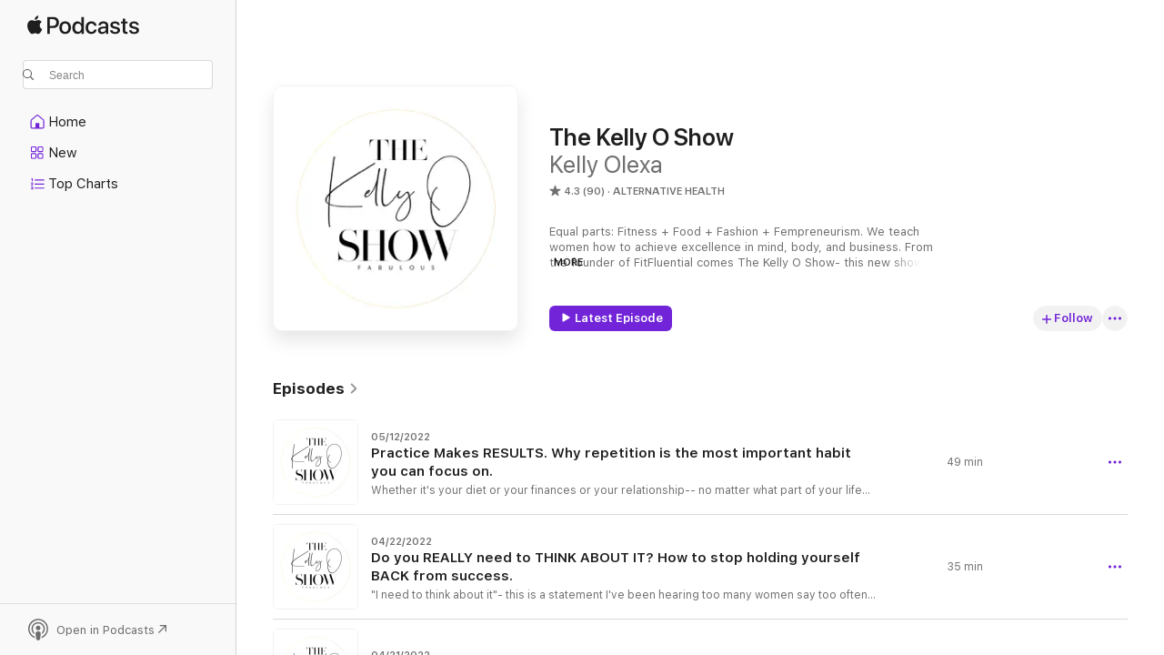

--- FILE ---
content_type: text/html
request_url: https://podcasts.apple.com/us/podcast/the-kelly-o-show/id1159506044?ls=1
body_size: 25547
content:
<!DOCTYPE html>
<html dir="ltr" lang="en-US">
    <head>
        <meta charset="utf-8" />
        <meta http-equiv="X-UA-Compatible" content="IE=edge" />
        <meta name="viewport" content="width=device-width,initial-scale=1" />
        <meta name="applicable-device" content="pc,mobile" />
        <meta name="referrer" content="strict-origin" />

        <link
            rel="apple-touch-icon"
            sizes="180x180"
            href="/assets/favicon/favicon-180.png"
        />
        <link
            rel="icon"
            type="image/png"
            sizes="32x32"
            href="/assets/favicon/favicon-32.png"
        />
        <link
            rel="icon"
            type="image/png"
            sizes="16x16"
            href="/assets/favicon/favicon-16.png"
        />
        <link
            rel="mask-icon"
            href="/assets/favicon/favicon.svg"
            color="#7e50df"
        />
        <link rel="manifest" href="/manifest.json" />

        <title>The Kelly O Show - Podcast - Apple Podcasts</title><!-- HEAD_svelte-1frznod_START --><link rel="preconnect" href="//www.apple.com/wss/fonts" crossorigin="anonymous"><link rel="stylesheet" as="style" href="//www.apple.com/wss/fonts?families=SF+Pro,v4%7CSF+Pro+Icons,v1&amp;display=swap" type="text/css" referrerpolicy="strict-origin-when-cross-origin"><!-- HEAD_svelte-1frznod_END --><!-- HEAD_svelte-eg3hvx_START -->    <meta name="description" content="Listen to Kelly Olexa's The Kelly O Show podcast on Apple Podcasts.">  <link rel="canonical" href="https://podcasts.apple.com/us/podcast/the-kelly-o-show/id1159506044">   <link rel="alternate" type="application/json+oembed" href="https://podcasts.apple.com/api/oembed?url=https%3A%2F%2Fpodcasts.apple.com%2Fus%2Fpodcast%2Fthe-kelly-o-show%2Fid1159506044" title="The Kelly O Show - Podcast - Apple Podcasts">  <meta name="al:ios:app_store_id" content="525463029"> <meta name="al:ios:app_name" content="Apple Podcasts"> <meta name="apple:content_id" content="1159506044"> <meta name="apple:title" content="The Kelly O Show"> <meta name="apple:description" content="Listen to Kelly Olexa's The Kelly O Show podcast on Apple Podcasts.">   <meta property="og:title" content="The Kelly O Show"> <meta property="og:description" content="Alternative Health Podcast · Equal parts: Fitness + Food + Fashion + Fempreneurism. We teach women how to achieve excellence in mind, body, and business. From the founder of FitFluential comes The Kelly O Show- this new show will…"> <meta property="og:site_name" content="Apple Podcasts"> <meta property="og:url" content="https://podcasts.apple.com/us/podcast/the-kelly-o-show/id1159506044"> <meta property="og:image" content="https://is1-ssl.mzstatic.com/image/thumb/Podcasts125/v4/ce/5e/3a/ce5e3aa3-a589-1da6-ba01-ccdde948b25c/mza_5314346394201463982.jpg/1200x1200bf-60.jpg"> <meta property="og:image:secure_url" content="https://is1-ssl.mzstatic.com/image/thumb/Podcasts125/v4/ce/5e/3a/ce5e3aa3-a589-1da6-ba01-ccdde948b25c/mza_5314346394201463982.jpg/1200x1200bf-60.jpg"> <meta property="og:image:alt" content="The Kelly O Show"> <meta property="og:image:width" content="1200"> <meta property="og:image:height" content="1200"> <meta property="og:image:type" content="image/jpg"> <meta property="og:type" content="website"> <meta property="og:locale" content="en_US">     <meta name="twitter:title" content="The Kelly O Show"> <meta name="twitter:description" content="Alternative Health Podcast · Equal parts: Fitness + Food + Fashion + Fempreneurism. We teach women how to achieve excellence in mind, body, and business. From the founder of FitFluential comes The Kelly O Show- this new show will…"> <meta name="twitter:site" content="@ApplePodcasts"> <meta name="twitter:image" content="https://is1-ssl.mzstatic.com/image/thumb/Podcasts125/v4/ce/5e/3a/ce5e3aa3-a589-1da6-ba01-ccdde948b25c/mza_5314346394201463982.jpg/1200x1200bf-60.jpg"> <meta name="twitter:image:alt" content="The Kelly O Show"> <meta name="twitter:card" content="summary">      <!-- HTML_TAG_START -->
                <script id=schema:show type="application/ld+json">
                    {"@context":"http://schema.org","@type":"CreativeWorkSeries","name":"The Kelly O Show","description":"Equal parts: Fitness + Food + Fashion + Fempreneurism. We teach women how to achieve excellence in mind, body, and business. From the founder of FitFluential comes The Kelly O Show- this new show will pick up where FitFluential Radio left off, and cover more HEALTH and wellness, in addition to fitness. We'll also talk a whole lot about how to improve your health and happiness in life by pursuing your passions in BUSINESS. This world needs more women living fearlessly, and we're here to inspire you to do just that. Tune in every week for interviews with some of the top experts in health, wellness, medicine and business. We guarantee dozens of a-ha moments and wake-up calls with every show. It's time to stop playing small and start living YOUR CALLING.","genre":["Alternative Health","Podcasts","Health & Fitness"],"url":"https://podcasts.apple.com/us/podcast/the-kelly-o-show/id1159506044","offers":[{"@type":"Offer","category":"free","price":0}],"dateModified":"2022-05-12T19:19:00Z","thumbnailUrl":"https://is1-ssl.mzstatic.com/image/thumb/Podcasts125/v4/ce/5e/3a/ce5e3aa3-a589-1da6-ba01-ccdde948b25c/mza_5314346394201463982.jpg/1200x1200bf.webp","aggregateRating":{"@type":"AggregateRating","ratingValue":4.3,"reviewCount":90,"itemReviewed":{"@type":"CreativeWorkSeries","name":"The Kelly O Show","description":"Equal parts: Fitness + Food + Fashion + Fempreneurism. We teach women how to achieve excellence in mind, body, and business. From the founder of FitFluential comes The Kelly O Show- this new show will pick up where FitFluential Radio left off, and cover more HEALTH and wellness, in addition to fitness. We'll also talk a whole lot about how to improve your health and happiness in life by pursuing your passions in BUSINESS. This world needs more women living fearlessly, and we're here to inspire you to do just that. Tune in every week for interviews with some of the top experts in health, wellness, medicine and business. We guarantee dozens of a-ha moments and wake-up calls with every show. It's time to stop playing small and start living YOUR CALLING.","genre":["Alternative Health","Podcasts","Health & Fitness"],"url":"https://podcasts.apple.com/us/podcast/the-kelly-o-show/id1159506044","offers":[{"@type":"Offer","category":"free","price":0}],"dateModified":"2022-05-12T19:19:00Z","thumbnailUrl":"https://is1-ssl.mzstatic.com/image/thumb/Podcasts125/v4/ce/5e/3a/ce5e3aa3-a589-1da6-ba01-ccdde948b25c/mza_5314346394201463982.jpg/1200x1200bf.webp"}},"review":[{"@type":"Review","author":"EricaBushwell","datePublished":"2021-08-02","name":"Awesome podcast!","reviewBody":"Kelly, host of the Kelly O Show, highlights all aspects of health, wellness and more in this can’t miss podcast!  The host and expert guests offer insightful advice and information that is helpful to anyone that listens!","reviewRating":{"@type":"Rating","ratingValue":5,"bestRating":5,"worstRating":1},"itemReviewed":{"@type":"CreativeWorkSeries","name":"The Kelly O Show","description":"Equal parts: Fitness + Food + Fashion + Fempreneurism. We teach women how to achieve excellence in mind, body, and business. From the founder of FitFluential comes The Kelly O Show- this new show will pick up where FitFluential Radio left off, and cover more HEALTH and wellness, in addition to fitness. We'll also talk a whole lot about how to improve your health and happiness in life by pursuing your passions in BUSINESS. This world needs more women living fearlessly, and we're here to inspire you to do just that. Tune in every week for interviews with some of the top experts in health, wellness, medicine and business. We guarantee dozens of a-ha moments and wake-up calls with every show. It's time to stop playing small and start living YOUR CALLING.","genre":["Alternative Health","Podcasts","Health & Fitness"],"url":"https://podcasts.apple.com/us/podcast/the-kelly-o-show/id1159506044","offers":[{"@type":"Offer","category":"free","price":0}],"dateModified":"2022-05-12T19:19:00Z","thumbnailUrl":"https://is1-ssl.mzstatic.com/image/thumb/Podcasts125/v4/ce/5e/3a/ce5e3aa3-a589-1da6-ba01-ccdde948b25c/mza_5314346394201463982.jpg/1200x1200bf.webp"}},{"@type":"Review","author":"MomaMia4","datePublished":"2023-03-30","name":"Mixed feelings","reviewBody":"The topics are VERY relevant to my current season of life. I’ve listened to several episodes and see so much potential! My hang up is the language. Cursing is unprofessional, and I cannot recommend it to my peers because of that.","reviewRating":{"@type":"Rating","ratingValue":3,"bestRating":5,"worstRating":1},"itemReviewed":{"@type":"CreativeWorkSeries","name":"The Kelly O Show","description":"Equal parts: Fitness + Food + Fashion + Fempreneurism. We teach women how to achieve excellence in mind, body, and business. From the founder of FitFluential comes The Kelly O Show- this new show will pick up where FitFluential Radio left off, and cover more HEALTH and wellness, in addition to fitness. We'll also talk a whole lot about how to improve your health and happiness in life by pursuing your passions in BUSINESS. This world needs more women living fearlessly, and we're here to inspire you to do just that. Tune in every week for interviews with some of the top experts in health, wellness, medicine and business. We guarantee dozens of a-ha moments and wake-up calls with every show. It's time to stop playing small and start living YOUR CALLING.","genre":["Alternative Health","Podcasts","Health & Fitness"],"url":"https://podcasts.apple.com/us/podcast/the-kelly-o-show/id1159506044","offers":[{"@type":"Offer","category":"free","price":0}],"dateModified":"2022-05-12T19:19:00Z","thumbnailUrl":"https://is1-ssl.mzstatic.com/image/thumb/Podcasts125/v4/ce/5e/3a/ce5e3aa3-a589-1da6-ba01-ccdde948b25c/mza_5314346394201463982.jpg/1200x1200bf.webp"}},{"@type":"Review","author":"Tj197","datePublished":"2022-03-08","name":"Had high hopes","reviewBody":"It was fun and I love the topic for this age and stage of my life.  However the episode I started with, that interviewed the actual physician, she only got to talk for 7 mins.  Kelly girl, let the expert talk.  Anddd then the MLM slinging.  I can’t.  Please do not support predatory business practices.  Train wreck, I’m sorry!","reviewRating":{"@type":"Rating","ratingValue":1,"bestRating":5,"worstRating":1},"itemReviewed":{"@type":"CreativeWorkSeries","name":"The Kelly O Show","description":"Equal parts: Fitness + Food + Fashion + Fempreneurism. We teach women how to achieve excellence in mind, body, and business. From the founder of FitFluential comes The Kelly O Show- this new show will pick up where FitFluential Radio left off, and cover more HEALTH and wellness, in addition to fitness. We'll also talk a whole lot about how to improve your health and happiness in life by pursuing your passions in BUSINESS. This world needs more women living fearlessly, and we're here to inspire you to do just that. Tune in every week for interviews with some of the top experts in health, wellness, medicine and business. We guarantee dozens of a-ha moments and wake-up calls with every show. It's time to stop playing small and start living YOUR CALLING.","genre":["Alternative Health","Podcasts","Health & Fitness"],"url":"https://podcasts.apple.com/us/podcast/the-kelly-o-show/id1159506044","offers":[{"@type":"Offer","category":"free","price":0}],"dateModified":"2022-05-12T19:19:00Z","thumbnailUrl":"https://is1-ssl.mzstatic.com/image/thumb/Podcasts125/v4/ce/5e/3a/ce5e3aa3-a589-1da6-ba01-ccdde948b25c/mza_5314346394201463982.jpg/1200x1200bf.webp"}},{"@type":"Review","author":"MarciaSchultz","datePublished":"2020-10-15","name":"Episode 328","reviewBody":"Kelly - this episode was THE BOMB!!!! OMG! I’ve seen that picture you referenced so many times, too. I ♥️♥️♥️ this episode. Thank you from the bottom of my heart - your words SPOKE to me today 🥰","reviewRating":{"@type":"Rating","ratingValue":5,"bestRating":5,"worstRating":1},"itemReviewed":{"@type":"CreativeWorkSeries","name":"The Kelly O Show","description":"Equal parts: Fitness + Food + Fashion + Fempreneurism. We teach women how to achieve excellence in mind, body, and business. From the founder of FitFluential comes The Kelly O Show- this new show will pick up where FitFluential Radio left off, and cover more HEALTH and wellness, in addition to fitness. We'll also talk a whole lot about how to improve your health and happiness in life by pursuing your passions in BUSINESS. This world needs more women living fearlessly, and we're here to inspire you to do just that. Tune in every week for interviews with some of the top experts in health, wellness, medicine and business. We guarantee dozens of a-ha moments and wake-up calls with every show. It's time to stop playing small and start living YOUR CALLING.","genre":["Alternative Health","Podcasts","Health & Fitness"],"url":"https://podcasts.apple.com/us/podcast/the-kelly-o-show/id1159506044","offers":[{"@type":"Offer","category":"free","price":0}],"dateModified":"2022-05-12T19:19:00Z","thumbnailUrl":"https://is1-ssl.mzstatic.com/image/thumb/Podcasts125/v4/ce/5e/3a/ce5e3aa3-a589-1da6-ba01-ccdde948b25c/mza_5314346394201463982.jpg/1200x1200bf.webp"}},{"@type":"Review","author":"simplemimes","datePublished":"2021-07-22","name":"Speechless …","reviewBody":"After 15 minutes of pre-gaming and filler, followed by an 8 MINUTE commercial promoting a product, there were gems like “There are things under your skin.” … “What happens with your hormones is a decay, of life”.  I think saying “Remember, I’m not a doctor” was a given. A total train wreck.","reviewRating":{"@type":"Rating","ratingValue":1,"bestRating":5,"worstRating":1},"itemReviewed":{"@type":"CreativeWorkSeries","name":"The Kelly O Show","description":"Equal parts: Fitness + Food + Fashion + Fempreneurism. We teach women how to achieve excellence in mind, body, and business. From the founder of FitFluential comes The Kelly O Show- this new show will pick up where FitFluential Radio left off, and cover more HEALTH and wellness, in addition to fitness. We'll also talk a whole lot about how to improve your health and happiness in life by pursuing your passions in BUSINESS. This world needs more women living fearlessly, and we're here to inspire you to do just that. Tune in every week for interviews with some of the top experts in health, wellness, medicine and business. We guarantee dozens of a-ha moments and wake-up calls with every show. It's time to stop playing small and start living YOUR CALLING.","genre":["Alternative Health","Podcasts","Health & Fitness"],"url":"https://podcasts.apple.com/us/podcast/the-kelly-o-show/id1159506044","offers":[{"@type":"Offer","category":"free","price":0}],"dateModified":"2022-05-12T19:19:00Z","thumbnailUrl":"https://is1-ssl.mzstatic.com/image/thumb/Podcasts125/v4/ce/5e/3a/ce5e3aa3-a589-1da6-ba01-ccdde948b25c/mza_5314346394201463982.jpg/1200x1200bf.webp"}},{"@type":"Review","author":"Diets No More","datePublished":"2020-10-15","name":"I want to like but...","reviewBody":"The topics of Kelly’s podcasts really draw me in as I feel like they are so relatable. But after listening for awhile I have found they are quite repetitive. She starts out with some good information but they always turn back to Kelly’s migraines and how she hated her job, working with her trainer, and so on. I feel like I’ve listened to the same podcast 15 times.","reviewRating":{"@type":"Rating","ratingValue":3,"bestRating":5,"worstRating":1},"itemReviewed":{"@type":"CreativeWorkSeries","name":"The Kelly O Show","description":"Equal parts: Fitness + Food + Fashion + Fempreneurism. We teach women how to achieve excellence in mind, body, and business. From the founder of FitFluential comes The Kelly O Show- this new show will pick up where FitFluential Radio left off, and cover more HEALTH and wellness, in addition to fitness. We'll also talk a whole lot about how to improve your health and happiness in life by pursuing your passions in BUSINESS. This world needs more women living fearlessly, and we're here to inspire you to do just that. Tune in every week for interviews with some of the top experts in health, wellness, medicine and business. We guarantee dozens of a-ha moments and wake-up calls with every show. It's time to stop playing small and start living YOUR CALLING.","genre":["Alternative Health","Podcasts","Health & Fitness"],"url":"https://podcasts.apple.com/us/podcast/the-kelly-o-show/id1159506044","offers":[{"@type":"Offer","category":"free","price":0}],"dateModified":"2022-05-12T19:19:00Z","thumbnailUrl":"https://is1-ssl.mzstatic.com/image/thumb/Podcasts125/v4/ce/5e/3a/ce5e3aa3-a589-1da6-ba01-ccdde948b25c/mza_5314346394201463982.jpg/1200x1200bf.webp"}},{"@type":"Review","author":"Dshendri","datePublished":"2020-08-06","name":"Great insight!","reviewBody":"This show is always a great insight into health!  Love the array of topics and especially the personal experiences.  Thanks!","reviewRating":{"@type":"Rating","ratingValue":5,"bestRating":5,"worstRating":1},"itemReviewed":{"@type":"CreativeWorkSeries","name":"The Kelly O Show","description":"Equal parts: Fitness + Food + Fashion + Fempreneurism. We teach women how to achieve excellence in mind, body, and business. From the founder of FitFluential comes The Kelly O Show- this new show will pick up where FitFluential Radio left off, and cover more HEALTH and wellness, in addition to fitness. We'll also talk a whole lot about how to improve your health and happiness in life by pursuing your passions in BUSINESS. This world needs more women living fearlessly, and we're here to inspire you to do just that. Tune in every week for interviews with some of the top experts in health, wellness, medicine and business. We guarantee dozens of a-ha moments and wake-up calls with every show. It's time to stop playing small and start living YOUR CALLING.","genre":["Alternative Health","Podcasts","Health & Fitness"],"url":"https://podcasts.apple.com/us/podcast/the-kelly-o-show/id1159506044","offers":[{"@type":"Offer","category":"free","price":0}],"dateModified":"2022-05-12T19:19:00Z","thumbnailUrl":"https://is1-ssl.mzstatic.com/image/thumb/Podcasts125/v4/ce/5e/3a/ce5e3aa3-a589-1da6-ba01-ccdde948b25c/mza_5314346394201463982.jpg/1200x1200bf.webp"}},{"@type":"Review","author":"KelliShallal","datePublished":"2020-05-04","name":"One of my favorites!","reviewBody":"I always listent to this show first, it's one of my favorites because it combines all my favorite things, food, fitness, fashion, and husseling!  Thanks Kelly for a great show!","reviewRating":{"@type":"Rating","ratingValue":5,"bestRating":5,"worstRating":1},"itemReviewed":{"@type":"CreativeWorkSeries","name":"The Kelly O Show","description":"Equal parts: Fitness + Food + Fashion + Fempreneurism. We teach women how to achieve excellence in mind, body, and business. From the founder of FitFluential comes The Kelly O Show- this new show will pick up where FitFluential Radio left off, and cover more HEALTH and wellness, in addition to fitness. We'll also talk a whole lot about how to improve your health and happiness in life by pursuing your passions in BUSINESS. This world needs more women living fearlessly, and we're here to inspire you to do just that. Tune in every week for interviews with some of the top experts in health, wellness, medicine and business. We guarantee dozens of a-ha moments and wake-up calls with every show. It's time to stop playing small and start living YOUR CALLING.","genre":["Alternative Health","Podcasts","Health & Fitness"],"url":"https://podcasts.apple.com/us/podcast/the-kelly-o-show/id1159506044","offers":[{"@type":"Offer","category":"free","price":0}],"dateModified":"2022-05-12T19:19:00Z","thumbnailUrl":"https://is1-ssl.mzstatic.com/image/thumb/Podcasts125/v4/ce/5e/3a/ce5e3aa3-a589-1da6-ba01-ccdde948b25c/mza_5314346394201463982.jpg/1200x1200bf.webp"}},{"@type":"Review","author":"MasterpieceMixers","datePublished":"2020-04-27","name":"Kelly is a Woman’s Rockstar","reviewBody":"Kelly is authentic and honest while still being fun and a bright light.  Her show is an excellent tool for women trying to figure it out and to dominate their life!  Rick in Kelly.","reviewRating":{"@type":"Rating","ratingValue":5,"bestRating":5,"worstRating":1},"itemReviewed":{"@type":"CreativeWorkSeries","name":"The Kelly O Show","description":"Equal parts: Fitness + Food + Fashion + Fempreneurism. We teach women how to achieve excellence in mind, body, and business. From the founder of FitFluential comes The Kelly O Show- this new show will pick up where FitFluential Radio left off, and cover more HEALTH and wellness, in addition to fitness. We'll also talk a whole lot about how to improve your health and happiness in life by pursuing your passions in BUSINESS. This world needs more women living fearlessly, and we're here to inspire you to do just that. Tune in every week for interviews with some of the top experts in health, wellness, medicine and business. We guarantee dozens of a-ha moments and wake-up calls with every show. It's time to stop playing small and start living YOUR CALLING.","genre":["Alternative Health","Podcasts","Health & Fitness"],"url":"https://podcasts.apple.com/us/podcast/the-kelly-o-show/id1159506044","offers":[{"@type":"Offer","category":"free","price":0}],"dateModified":"2022-05-12T19:19:00Z","thumbnailUrl":"https://is1-ssl.mzstatic.com/image/thumb/Podcasts125/v4/ce/5e/3a/ce5e3aa3-a589-1da6-ba01-ccdde948b25c/mza_5314346394201463982.jpg/1200x1200bf.webp"}},{"@type":"Review","author":"Cassie Parks","datePublished":"2020-04-15","name":"Real and Transparent","reviewBody":"I love Kelly's openess and willingness to be vulnerable and share her story with her audience!!!","reviewRating":{"@type":"Rating","ratingValue":5,"bestRating":5,"worstRating":1},"itemReviewed":{"@type":"CreativeWorkSeries","name":"The Kelly O Show","description":"Equal parts: Fitness + Food + Fashion + Fempreneurism. We teach women how to achieve excellence in mind, body, and business. From the founder of FitFluential comes The Kelly O Show- this new show will pick up where FitFluential Radio left off, and cover more HEALTH and wellness, in addition to fitness. We'll also talk a whole lot about how to improve your health and happiness in life by pursuing your passions in BUSINESS. This world needs more women living fearlessly, and we're here to inspire you to do just that. Tune in every week for interviews with some of the top experts in health, wellness, medicine and business. We guarantee dozens of a-ha moments and wake-up calls with every show. It's time to stop playing small and start living YOUR CALLING.","genre":["Alternative Health","Podcasts","Health & Fitness"],"url":"https://podcasts.apple.com/us/podcast/the-kelly-o-show/id1159506044","offers":[{"@type":"Offer","category":"free","price":0}],"dateModified":"2022-05-12T19:19:00Z","thumbnailUrl":"https://is1-ssl.mzstatic.com/image/thumb/Podcasts125/v4/ce/5e/3a/ce5e3aa3-a589-1da6-ba01-ccdde948b25c/mza_5314346394201463982.jpg/1200x1200bf.webp"}}],"workExample":[{"@type":"AudioObject","datePublished":"2022-05-12","description":"Whether it's your diet or your finances or your relationship-- no matter what part of your life you want to improve, if you want results, the single most important thing for you to focus on is REPETITION. Daily practice of your habits, whatever those...","duration":"PT48M36S","genre":["Alternative Health"],"name":"Practice Makes RESULTS. Why repetition is the most important habit you can focus on.","offers":[{"@type":"Offer","category":"free","price":0}],"requiresSubscription":"no","uploadDate":"2022-05-12","url":"https://podcasts.apple.com/us/podcast/practice-makes-results-why-repetition-is-the-most/id1159506044?i=1000560824296","thumbnailUrl":"https://is1-ssl.mzstatic.com/image/thumb/Podcasts211/v4/4f/ed/9f/4fed9fd0-32e6-c36c-eff3-c88f2125b7a4/mza_14388114209547511354.jpg/1200x1200bf.webp"},{"@type":"AudioObject","datePublished":"2022-04-22","description":"\"I need to think about it\"- this is a statement I've been hearing too many women say too often to too many THINGS and situations that can be GOOD for them. This podcast is dedicated to re-thinking this phrase and why we need to seriously STOP using it..","duration":"PT34M58S","genre":["Alternative Health"],"name":"Do you REALLY need to THINK ABOUT IT? How to stop holding yourself BACK from success.","offers":[{"@type":"Offer","category":"free","price":0}],"requiresSubscription":"no","uploadDate":"2022-04-22","url":"https://podcasts.apple.com/us/podcast/do-you-really-need-to-think-about-it-how-to-stop-holding/id1159506044?i=1000558381376","thumbnailUrl":"https://is1-ssl.mzstatic.com/image/thumb/Podcasts211/v4/98/54/7f/98547fd4-0538-2098-3fc1-b7f269108e14/mza_16248797607039920514.jpg/1200x1200bf.webp"},{"@type":"AudioObject","datePublished":"2022-04-21","description":"Are you tired of constantly setting goals and never reaching them? This episode is for you. Originally titled, \"give it longer than 2 weeks\", this episode focuses on the importance of commitment to the long-term and not changing our minds constantly....","duration":"PT37M7S","genre":["Alternative Health"],"name":"How to Reach Your Goal FASTER: Mindset Hacks That Make a Difference","offers":[{"@type":"Offer","category":"free","price":0}],"requiresSubscription":"no","uploadDate":"2022-04-21","url":"https://podcasts.apple.com/us/podcast/how-to-reach-your-goal-faster-mindset-hacks-that-make/id1159506044?i=1000558292593","thumbnailUrl":"https://is1-ssl.mzstatic.com/image/thumb/Podcasts211/v4/ec/f7/ae/ecf7ae35-22ba-0126-ab8d-7f49a9f2abbe/mza_14831592412880910153.jpg/1200x1200bf.webp"},{"@type":"AudioObject","datePublished":"2022-03-24","description":"Wondering how you can be losing weight during perimenopause? Tune in to this interview with Dr. Anna Cabeca to learn why the keto diet is your best solution! And I will share my own personal story that illustrates this is true-- I've lost 35 inches...","duration":"PT34M21S","genre":["Alternative Health"],"name":"Losing Weight During Perimenopause: Why the KETO DIET is your BEST Solution! PART 2","offers":[{"@type":"Offer","category":"free","price":0}],"requiresSubscription":"no","uploadDate":"2022-03-24","url":"https://podcasts.apple.com/us/podcast/losing-weight-during-perimenopause-why-the-keto-diet/id1159506044?i=1000555141653","thumbnailUrl":"https://is1-ssl.mzstatic.com/image/thumb/Podcasts211/v4/36/9b/e6/369be663-9291-4916-68af-e2f7babb7f28/mza_15925055854686713883.jpg/1200x1200bf.webp"},{"@type":"AudioObject","datePublished":"2022-03-23","description":"Wondering how you can be losing weight during perimenopause? Tune in to this interview with Dr. Anna Cabeca to learn why the keto diet is your best solution! And I will share my own personal story that illustrates this is true-- I've lost 35 inches...","duration":"PT31M22S","genre":["Alternative Health"],"name":"Losing Weight During Perimenopause: Why the KETO DIET is your BEST Solution!","offers":[{"@type":"Offer","category":"free","price":0}],"requiresSubscription":"no","uploadDate":"2022-03-23","url":"https://podcasts.apple.com/us/podcast/losing-weight-during-perimenopause-why-the-keto-diet/id1159506044?i=1000554999812","thumbnailUrl":"https://is1-ssl.mzstatic.com/image/thumb/Podcasts211/v4/6d/ee/03/6dee035e-c712-b3c5-09be-2b39345ccb48/mza_13857431422532067155.jpg/1200x1200bf.webp"},{"@type":"AudioObject","datePublished":"2022-02-23","description":"Are you looking for the best hormonal imbalance treatment plan? You will love this 2-part interview with my doctor, Dr. Ruthie Harper. Dr. Harper is the one who gave ME the best hormonal imbalanace treatment plan that helped me lose 35 inches and 30...","duration":"PT33M4S","genre":["Alternative Health"],"name":"The Best Hormonal Imbalance Treatment For Women PART 2","offers":[{"@type":"Offer","category":"free","price":0}],"requiresSubscription":"no","uploadDate":"2022-02-23","url":"https://podcasts.apple.com/us/podcast/the-best-hormonal-imbalance-treatment-for-women-part-2/id1159506044?i=1000552025718","thumbnailUrl":"https://is1-ssl.mzstatic.com/image/thumb/Podcasts221/v4/8a/5e/88/8a5e88c9-e557-273f-8308-54c1d3d57ddb/mza_11547789479658967772.jpg/1200x1200bf.webp"},{"@type":"AudioObject","datePublished":"2022-02-22","description":"Are you looking for the best hormonal imbalance treatment plan? You will love this 2-part interview with my doctor, Dr. Ruthie Harper. Dr. Harper is the one who gave ME the best hormonal imbalanace treatment plan that helped me lose 35 inches and 30...","duration":"PT36M4S","genre":["Alternative Health"],"name":"The Best Hormonal Imbalance Treatment For Women","offers":[{"@type":"Offer","category":"free","price":0}],"requiresSubscription":"no","uploadDate":"2022-02-22","url":"https://podcasts.apple.com/us/podcast/the-best-hormonal-imbalance-treatment-for-women/id1159506044?i=1000551916063","thumbnailUrl":"https://is1-ssl.mzstatic.com/image/thumb/Podcasts221/v4/04/d0/6e/04d06e2a-6283-2ba9-ffda-97c073917bdb/mza_17764258842081739772.jpg/1200x1200bf.webp"},{"@type":"AudioObject","datePublished":"2022-02-11","description":"Are you looking for the best intermittent fasting schedule for weight loss success? Tune in to this show. I'm talking about intermittent fasting rules and and schedules- and what's IMPORTANT for losing weight and what's NOT. You'll walk away knowing...","duration":"PT30M50S","genre":["Alternative Health"],"name":"The Best Intermittent Fasting Schedule For Weight Loss Success.","offers":[{"@type":"Offer","category":"free","price":0}],"requiresSubscription":"no","uploadDate":"2022-02-11","url":"https://podcasts.apple.com/us/podcast/the-best-intermittent-fasting-schedule-for-weight/id1159506044?i=1000550807738","thumbnailUrl":"https://is1-ssl.mzstatic.com/image/thumb/Podcasts211/v4/ac/73/24/ac73243c-a1a0-baf2-6334-49c11c027f7d/mza_16006008849808275235.jpg/1200x1200bf.webp"},{"@type":"AudioObject","datePublished":"2022-02-03","description":"Are you a woman aged 40+ with hormonal imbalance? Then bio identical hormone replacement therapy could be the miracle solution you've been searching for. I should know, I've been on bio identical hormone replacement therapy for over 8 years now and...","duration":"PT43M57S","genre":["Alternative Health"],"name":"Why Bio Identical Hormone Replacement Therapy Is a FANTASTIC Solution for Women Age 40+","offers":[{"@type":"Offer","category":"free","price":0}],"requiresSubscription":"no","uploadDate":"2022-02-03","url":"https://podcasts.apple.com/us/podcast/why-bio-identical-hormone-replacement-therapy-is-a/id1159506044?i=1000549993846","thumbnailUrl":"https://is1-ssl.mzstatic.com/image/thumb/Podcasts125/v4/ce/5e/3a/ce5e3aa3-a589-1da6-ba01-ccdde948b25c/mza_5314346394201463982.jpg/1200x1200bf.webp"},{"@type":"AudioObject","datePublished":"2022-01-26","description":"Thinking of going on the KETO DIET? Tune in to learn what NOT TO DO. I've lost 35 inches and 27 pounds on keto and in this episode I talk about the Top 10 Mistakes I see people making time and again when they try the Keto Diet. Tune in to learn more!","duration":"PT28M48S","genre":["Alternative Health"],"name":"The Top 10 Mistakes People Make When They GO KETO!","offers":[{"@type":"Offer","category":"free","price":0}],"requiresSubscription":"no","uploadDate":"2022-01-26","url":"https://podcasts.apple.com/us/podcast/the-top-10-mistakes-people-make-when-they-go-keto/id1159506044?i=1000549063570","thumbnailUrl":"https://is1-ssl.mzstatic.com/image/thumb/Podcasts125/v4/ce/5e/3a/ce5e3aa3-a589-1da6-ba01-ccdde948b25c/mza_5314346394201463982.jpg/1200x1200bf.webp"},{"@type":"AudioObject","datePublished":"2022-01-19","description":"If you are wondering if the keto diet works, this show is going to be a huge help for you. I'm sharing my experience over the past 6 months where I lost 25lbs and 34 inches. I now consider keto to be my lifestyle, not a diet. It's been truly a very...","duration":"PT50M9S","genre":["Alternative Health"],"name":"My Keto Transformation: How I lost 34 Inches and 25LBS and Transformed My Body!","offers":[{"@type":"Offer","category":"free","price":0}],"requiresSubscription":"no","uploadDate":"2022-01-19","url":"https://podcasts.apple.com/us/podcast/my-keto-transformation-how-i-lost-34-inches-and-25lbs/id1159506044?i=1000548371326","thumbnailUrl":"https://is1-ssl.mzstatic.com/image/thumb/Podcasts125/v4/ce/5e/3a/ce5e3aa3-a589-1da6-ba01-ccdde948b25c/mza_5314346394201463982.jpg/1200x1200bf.webp"},{"@type":"AudioObject","datePublished":"2021-07-23","description":"If you are wondering how to lose weight after age 40, this episode is for you. I cover everything on what NOT to do and then- what TO DO - in my opinion that WILL WORK. And I know, because I've been there done that on both sides. I've wasted a lot of...","duration":"PT32M49S","genre":["Alternative Health"],"name":"How to Lose Weight After Age 40 Part TWO","offers":[{"@type":"Offer","category":"free","price":0}],"requiresSubscription":"no","uploadDate":"2021-07-23","url":"https://podcasts.apple.com/us/podcast/how-to-lose-weight-after-age-40-part-two/id1159506044?i=1000529812307","thumbnailUrl":"https://is1-ssl.mzstatic.com/image/thumb/Podcasts125/v4/ce/5e/3a/ce5e3aa3-a589-1da6-ba01-ccdde948b25c/mza_5314346394201463982.jpg/1200x1200bf.webp"},{"@type":"AudioObject","datePublished":"2021-07-22","description":"If you are wondering how to lose weight after age 40, this episode is for you. I cover everything on what NOT to do and then- what TO DO - in my opinion that WILL WORK. And I know, because I've been there done that on both sides. I've wasted a lot of...","duration":"PT38M1S","genre":["Alternative Health"],"name":"How to Lose Weight After Age 40 Part ONE","offers":[{"@type":"Offer","category":"free","price":0}],"requiresSubscription":"no","uploadDate":"2021-07-22","url":"https://podcasts.apple.com/us/podcast/how-to-lose-weight-after-age-40-part-one/id1159506044?i=1000529692945","thumbnailUrl":"https://is1-ssl.mzstatic.com/image/thumb/Podcasts125/v4/ce/5e/3a/ce5e3aa3-a589-1da6-ba01-ccdde948b25c/mza_5314346394201463982.jpg/1200x1200bf.webp"},{"@type":"AudioObject","datePublished":"2021-07-12","description":"If you have wondered if the keto diet works, tune in to this podcast. I'm sharing my personal experience with the keto diet before and after 30 days in so you can learn about my results and whether it's been a struggle or easy, and whether I'm going...","duration":"PT49M31S","genre":["Alternative Health"],"name":"KETO DIET BEFORE AND AFTER 30 DAYS: My experience going KETO! (HINT: It's WORKING!) PART 2","offers":[{"@type":"Offer","category":"free","price":0}],"requiresSubscription":"no","uploadDate":"2021-07-12","url":"https://podcasts.apple.com/us/podcast/keto-diet-before-and-after-30-days-my-experience/id1159506044?i=1000528624191","thumbnailUrl":"https://is1-ssl.mzstatic.com/image/thumb/Podcasts125/v4/ce/5e/3a/ce5e3aa3-a589-1da6-ba01-ccdde948b25c/mza_5314346394201463982.jpg/1200x1200bf.webp"},{"@type":"AudioObject","datePublished":"2021-07-10","description":"If you have wondered if the keto diet works, tune in to this podcast. I'm sharing my personal experience with the keto diet before and after 30 days in so you can learn about my results and whether it's been a struggle or easy, and whether I'm going...","duration":"PT48M54S","genre":["Alternative Health"],"name":"KETO DIET BEFORE AND AFTER 30 DAYS: My experience going KETO! (HINT: It's WORKING!). PART 1","offers":[{"@type":"Offer","category":"free","price":0}],"requiresSubscription":"no","uploadDate":"2021-07-10","url":"https://podcasts.apple.com/us/podcast/keto-diet-before-and-after-30-days-my-experience/id1159506044?i=1000528464292","thumbnailUrl":"https://is1-ssl.mzstatic.com/image/thumb/Podcasts125/v4/ce/5e/3a/ce5e3aa3-a589-1da6-ba01-ccdde948b25c/mza_5314346394201463982.jpg/1200x1200bf.webp"}]}
                </script>
                <!-- HTML_TAG_END -->    <!-- HEAD_svelte-eg3hvx_END --><!-- HEAD_svelte-1p7jl_START --><!-- HEAD_svelte-1p7jl_END -->
      <script type="module" crossorigin src="/assets/index~6ee77bbec8.js"></script>
      <link rel="stylesheet" href="/assets/index~6c3ea543f1.css">
    </head>
    <body>
        <svg style="display: none" xmlns="http://www.w3.org/2000/svg">
            <symbol id="play-circle-fill" viewBox="0 0 60 60">
                <path
                    class="icon-circle-fill__circle"
                    fill="var(--iconCircleFillBG, transparent)"
                    d="M30 60c16.411 0 30-13.617 30-30C60 13.588 46.382 0 29.971 0 13.588 0 .001 13.588.001 30c0 16.383 13.617 30 30 30Z"
                />
                <path
                    fill="var(--iconFillArrow, var(--keyColor, black))"
                    d="M24.411 41.853c-1.41.853-3.028.177-3.028-1.294V19.47c0-1.44 1.735-2.058 3.028-1.294l17.265 10.235a1.89 1.89 0 0 1 0 3.265L24.411 41.853Z"
                />
            </symbol>
        </svg>
        <script defer src="/assets/focus-visible/focus-visible.min.js"></script>
        

        <script
            async
            src="/includes/js-cdn/musickit/v3/amp/musickit.js"
        ></script>
        <script
            type="module"
            async
            src="/includes/js-cdn/musickit/v3/components/musickit-components/musickit-components.esm.js"
        ></script>
        <script
            nomodule
            async
            src="/includes/js-cdn/musickit/v3/components/musickit-components/musickit-components.js"
        ></script>
        <div id="body-container">
              <div class="app-container svelte-ybg737" data-testid="app-container"> <div class="header svelte-1jb51s" data-testid="header"><nav data-testid="navigation" class="navigation svelte-13li0vp"><div class="navigation__header svelte-13li0vp"><div data-testid="logo" class="logo svelte-1gk6pig"> <a aria-label="Apple Podcasts" role="img" href="https://podcasts.apple.com/us/new" class="svelte-1gk6pig"><svg height="12" viewBox="0 0 67 12" width="67" class="podcasts-logo" aria-hidden="true"><path d="M45.646 3.547c1.748 0 2.903.96 2.903 2.409v5.048h-1.44V9.793h-.036c-.424.819-1.35 1.337-2.31 1.337-1.435 0-2.437-.896-2.437-2.22 0-1.288.982-2.065 2.722-2.17l2.005-.112v-.56c0-.82-.536-1.282-1.448-1.282-.836 0-1.42.4-1.539 1.037H42.66c.042-1.33 1.274-2.276 2.986-2.276zm-22.971 0c2.123 0 3.474 1.456 3.474 3.774 0 2.325-1.344 3.774-3.474 3.774s-3.474-1.45-3.474-3.774c0-2.318 1.358-3.774 3.474-3.774zm15.689 0c1.88 0 3.05 1.19 3.174 2.626h-1.434c-.132-.778-.737-1.359-1.726-1.359-1.156 0-1.922.974-1.922 2.507 0 1.568.773 2.514 1.936 2.514.933 0 1.545-.47 1.712-1.324h1.448c-.167 1.548-1.399 2.584-3.174 2.584-2.089 0-3.453-1.435-3.453-3.774 0-2.29 1.364-3.774 3.439-3.774zm14.263.007c1.622 0 2.785.903 2.82 2.206h-1.414c-.062-.652-.612-1.05-1.448-1.05-.814 0-1.357.377-1.357.952 0 .44.362.735 1.12.924l1.233.287c1.476.357 2.033.903 2.033 1.981 0 1.33-1.254 2.241-3.043 2.241-1.726 0-2.889-.89-3-2.234h1.49c.104.708.668 1.086 1.58 1.086.898 0 1.462-.371 1.462-.96 0-.455-.279-.7-1.044-.896L51.75 7.77c-1.323-.322-1.991-1.001-1.991-2.024 0-1.302 1.163-2.191 2.868-2.191zm11.396 0c1.622 0 2.784.903 2.82 2.206h-1.414c-.063-.652-.613-1.05-1.448-1.05-.815 0-1.358.377-1.358.952 0 .44.362.735 1.121.924l1.232.287C66.452 7.23 67 7.776 67 8.854c0 1.33-1.244 2.241-3.033 2.241-1.726 0-2.889-.89-3-2.234h1.49c.104.708.668 1.086 1.58 1.086.898 0 1.461-.371 1.461-.96 0-.455-.278-.7-1.044-.896l-1.308-.322c-1.323-.322-1.992-1.001-1.992-2.024 0-1.302 1.163-2.191 2.869-2.191zM6.368 2.776l.221.001c.348.028 1.352.135 1.994 1.091-.053.04-1.19.7-1.177 2.088.013 1.656 1.445 2.209 1.458 2.222-.013.041-.227.782-.749 1.55-.455.673-.924 1.333-1.673 1.346-.723.014-.964-.43-1.793-.43-.83 0-1.098.417-1.78.444-.723.027-1.272-.715-1.727-1.388C.205 8.34-.504 5.862.46 4.191c.468-.835 1.325-1.36 2.248-1.373.71-.013 1.365.471 1.793.471.429 0 1.191-.565 2.088-.512zM33.884.9v10.104h-1.462V9.751h-.028c-.432.84-1.267 1.33-2.332 1.33-1.83 0-3.077-1.484-3.077-3.76s1.246-3.76 3.063-3.76c1.051 0 1.88.49 2.297 1.302h.028V.9zm24.849.995v1.743h1.392v1.197h-1.392v4.061c0 .63.279.925.891.925.153 0 .397-.021.494-.035v1.19c-.167.042-.5.07-.835.07-1.483 0-2.06-.56-2.06-1.989V4.835h-1.066V3.638h1.065V1.895zM15.665.9c1.949 0 3.306 1.352 3.306 3.32 0 1.974-1.385 3.332-3.355 3.332h-2.158v3.452h-1.56V.9zm31.388 6.778-1.803.112c-.898.056-1.406.448-1.406 1.078 0 .645.529 1.065 1.336 1.065 1.051 0 1.873-.729 1.873-1.688zM22.675 4.793c-1.218 0-1.942.946-1.942 2.528 0 1.596.724 2.528 1.942 2.528s1.942-.932 1.942-2.528c0-1.59-.724-2.528-1.942-2.528zm7.784.056c-1.17 0-1.935.974-1.935 2.472 0 1.512.765 2.479 1.935 2.479 1.155 0 1.928-.98 1.928-2.479 0-1.484-.773-2.472-1.928-2.472zM15.254 2.224h-1.796v4.012h1.789c1.357 0 2.13-.735 2.13-2.01 0-1.274-.773-2.002-2.123-2.002zM6.596.13c.067.649-.188 1.283-.563 1.756-.39.46-1.007.824-1.624.77-.08-.621.228-1.283.577-1.688.389-.473 1.06-.81 1.61-.838z"></path></svg></a> </div> <div class="search-input-wrapper svelte-1gxcl7k" data-testid="search-input"><div data-testid="amp-search-input" aria-controls="search-suggestions" aria-expanded="false" aria-haspopup="listbox" aria-owns="search-suggestions" class="search-input-container svelte-rg26q6" tabindex="-1" role=""><div class="flex-container svelte-rg26q6"><form id="search-input-form" class="svelte-rg26q6"><svg height="16" width="16" viewBox="0 0 16 16" class="search-svg" aria-hidden="true"><path d="M11.87 10.835c.018.015.035.03.051.047l3.864 3.863a.735.735 0 1 1-1.04 1.04l-3.863-3.864a.744.744 0 0 1-.047-.051 6.667 6.667 0 1 1 1.035-1.035zM6.667 12a5.333 5.333 0 1 0 0-10.667 5.333 5.333 0 0 0 0 10.667z"></path></svg> <input value="" aria-autocomplete="list" aria-multiline="false" aria-controls="search-suggestions" aria-label="Search" placeholder="Search" spellcheck="false" autocomplete="off" autocorrect="off" autocapitalize="off" type="text" inputmode="search" class="search-input__text-field svelte-rg26q6" data-testid="search-input__text-field"></form> </div> <div data-testid="search-scope-bar"></div>   </div> </div></div> <div data-testid="navigation-content" class="navigation__content svelte-13li0vp" id="navigation" aria-hidden="false"><div class="navigation__scrollable-container svelte-13li0vp"><div data-testid="navigation-items-primary" class="navigation-items navigation-items--primary svelte-ng61m8"> <ul class="navigation-items__list svelte-ng61m8">  <li class="navigation-item navigation-item__home svelte-1a5yt87" aria-selected="false" data-testid="navigation-item"> <a href="https://podcasts.apple.com/us/home" class="navigation-item__link svelte-1a5yt87" role="button" data-testid="home" aria-pressed="false"><div class="navigation-item__content svelte-zhx7t9"> <span class="navigation-item__icon svelte-zhx7t9"> <svg xmlns="http://www.w3.org/2000/svg" width="24" height="24" viewBox="0 0 24 24" aria-hidden="true"><path d="M6.392 19.41H17.84c1.172 0 1.831-.674 1.831-1.787v-6.731c0-.689-.205-1.18-.732-1.612l-5.794-4.863c-.322-.271-.651-.403-1.025-.403-.374 0-.703.132-1.025.403L5.3 9.28c-.527.432-.732.923-.732 1.612v6.73c0 1.114.659 1.788 1.823 1.788Zm0-1.106c-.402 0-.717-.293-.717-.681v-6.731c0-.352.088-.564.337-.77l5.793-4.855c.11-.088.227-.147.315-.147s.205.059.315.147l5.793 4.856c.242.205.337.417.337.769v6.73c0 .389-.315.682-.725.682h-3.596v-4.431c0-.337-.22-.557-.557-.557H10.56c-.337 0-.564.22-.564.557v4.43H6.392Z"></path></svg> </span> <span class="navigation-item__label svelte-zhx7t9"> Home </span> </div></a>  </li>  <li class="navigation-item navigation-item__new svelte-1a5yt87" aria-selected="false" data-testid="navigation-item"> <a href="https://podcasts.apple.com/us/new" class="navigation-item__link svelte-1a5yt87" role="button" data-testid="new" aria-pressed="false"><div class="navigation-item__content svelte-zhx7t9"> <span class="navigation-item__icon svelte-zhx7t9"> <svg xmlns="http://www.w3.org/2000/svg" width="24" height="24" viewBox="0 0 24 24" aria-hidden="true"><path d="M9.739 11.138c.93 0 1.399-.47 1.399-1.436V6.428c0-.967-.47-1.428-1.4-1.428h-3.34C5.469 5 5 5.461 5 6.428v3.274c0 .967.469 1.436 1.399 1.436h3.34Zm7.346 0c.93 0 1.399-.47 1.399-1.436V6.428c0-.967-.469-1.428-1.399-1.428h-3.333c-.937 0-1.406.461-1.406 1.428v3.274c0 .967.469 1.436 1.406 1.436h3.333Zm-7.368-1.033H6.414c-.257 0-.381-.132-.381-.403V6.428c0-.263.124-.395.38-.395h3.304c.256 0 .388.132.388.395v3.274c0 .271-.132.403-.388.403Zm7.353 0h-3.303c-.264 0-.388-.132-.388-.403V6.428c0-.263.124-.395.388-.395h3.303c.257 0 .381.132.381.395v3.274c0 .271-.124.403-.38.403Zm-7.33 8.379c.93 0 1.399-.462 1.399-1.428v-3.282c0-.96-.47-1.428-1.4-1.428h-3.34c-.93 0-1.398.469-1.398 1.428v3.282c0 .966.469 1.428 1.399 1.428h3.34Zm7.346 0c.93 0 1.399-.462 1.399-1.428v-3.282c0-.96-.469-1.428-1.399-1.428h-3.333c-.937 0-1.406.469-1.406 1.428v3.282c0 .966.469 1.428 1.406 1.428h3.333ZM9.717 17.45H6.414c-.257 0-.381-.132-.381-.395v-3.274c0-.271.124-.403.38-.403h3.304c.256 0 .388.132.388.403v3.274c0 .263-.132.395-.388.395Zm7.353 0h-3.303c-.264 0-.388-.132-.388-.395v-3.274c0-.271.124-.403.388-.403h3.303c.257 0 .381.132.381.403v3.274c0 .263-.124.395-.38.395Z"></path></svg> </span> <span class="navigation-item__label svelte-zhx7t9"> New </span> </div></a>  </li>  <li class="navigation-item navigation-item__charts svelte-1a5yt87" aria-selected="false" data-testid="navigation-item"> <a href="https://podcasts.apple.com/us/charts" class="navigation-item__link svelte-1a5yt87" role="button" data-testid="charts" aria-pressed="false"><div class="navigation-item__content svelte-zhx7t9"> <span class="navigation-item__icon svelte-zhx7t9"> <svg xmlns="http://www.w3.org/2000/svg" width="24" height="24" viewBox="0 0 24 24" aria-hidden="true"><path d="M6.597 9.362c.278 0 .476-.161.476-.49V6.504c0-.307-.22-.505-.542-.505-.257 0-.418.088-.6.212l-.52.36c-.147.102-.228.197-.228.35 0 .191.147.323.315.323.095 0 .14-.015.264-.102l.337-.227h.014V8.87c0 .33.19.49.484.49Zm12.568-.886c.33 0 .593-.257.593-.586a.586.586 0 0 0-.593-.594h-9.66a.586.586 0 0 0-.594.594c0 .33.264.586.593.586h9.661ZM7.3 13.778c.198 0 .351-.139.351-.344 0-.22-.146-.359-.351-.359H6.252v-.022l.601-.483c.498-.41.696-.645.696-1.077 0-.586-.49-.981-1.282-.981-.703 0-1.208.366-1.208.835 0 .234.153.359.402.359.169 0 .279-.052.381-.22.103-.176.235-.271.44-.271.212 0 .366.139.366.344 0 .176-.088.33-.469.63l-.96.791a.493.493 0 0 0-.204.41c0 .227.16.388.402.388H7.3Zm11.865-.871a.59.59 0 1 0 0-1.18h-9.66a.59.59 0 1 0 0 1.18h9.66ZM6.282 18.34c.871 0 1.384-.388 1.384-1.003 0-.403-.278-.681-.784-.725v-.022c.367-.066.66-.315.66-.74 0-.557-.542-.864-1.268-.864-.57 0-1.193.27-1.193.754 0 .205.146.352.373.352.161 0 .234-.066.337-.176.168-.183.3-.242.483-.242.227 0 .396.11.396.33 0 .205-.176.308-.476.308h-.08c-.206 0-.338.102-.338.314 0 .198.125.315.337.315h.095c.33 0 .506.11.506.337 0 .198-.183.345-.432.345-.257 0-.44-.147-.579-.286-.088-.08-.161-.14-.3-.14-.235 0-.403.14-.403.367 0 .505.688.776 1.282.776Zm12.883-1.01c.33 0 .593-.257.593-.586a.586.586 0 0 0-.593-.594h-9.66a.586.586 0 0 0-.594.594c0 .33.264.586.593.586h9.661Z"></path></svg> </span> <span class="navigation-item__label svelte-zhx7t9"> Top Charts </span> </div></a>  </li>  <li class="navigation-item navigation-item__search svelte-1a5yt87" aria-selected="false" data-testid="navigation-item"> <a href="https://podcasts.apple.com/us/search" class="navigation-item__link svelte-1a5yt87" role="button" data-testid="search" aria-pressed="false"><div class="navigation-item__content svelte-zhx7t9"> <span class="navigation-item__icon svelte-zhx7t9"> <svg height="24" viewBox="0 0 24 24" width="24" aria-hidden="true"><path d="M17.979 18.553c.476 0 .813-.366.813-.835a.807.807 0 0 0-.235-.586l-3.45-3.457a5.61 5.61 0 0 0 1.158-3.413c0-3.098-2.535-5.633-5.633-5.633C7.542 4.63 5 7.156 5 10.262c0 3.098 2.534 5.632 5.632 5.632a5.614 5.614 0 0 0 3.274-1.055l3.472 3.472a.835.835 0 0 0 .6.242zm-7.347-3.875c-2.417 0-4.416-2-4.416-4.416 0-2.417 2-4.417 4.416-4.417 2.417 0 4.417 2 4.417 4.417s-2 4.416-4.417 4.416z" fill-opacity=".95"></path></svg> </span> <span class="navigation-item__label svelte-zhx7t9"> Search </span> </div></a>  </li></ul> </div>   </div> <div class="navigation__native-cta"><div slot="native-cta"></div></div></div> </nav> </div>  <div id="scrollable-page" class="scrollable-page svelte-ofwq8g" data-testid="main-section" aria-hidden="false"> <div class="player-bar svelte-dsbdte" data-testid="player-bar" aria-label="Media Controls" aria-hidden="false">   </div> <main data-testid="main" class="svelte-n0itnb"><div class="content-container svelte-n0itnb" data-testid="content-container">    <div class="page-container svelte-1vsyrnf">    <div class="section section--showHeaderRegular svelte-1cj8vg9 without-bottom-spacing" data-testid="section-container" aria-label="Featured" aria-hidden="false"> <div class="shelf-content" data-testid="shelf-content"> <div class="container-detail-header svelte-1uuona0" data-testid="container-detail-header"><div class="show-artwork svelte-123qhuj" slot="artwork" style="--background-color:#ffffff; --joe-color:#ffffff;"><div data-testid="artwork-component" class="artwork-component artwork-component--aspect-ratio artwork-component--orientation-square svelte-uduhys container-style   artwork-component--fullwidth    artwork-component--has-borders" style="
            --artwork-bg-color: #ffffff;
            --aspect-ratio: 1;
            --placeholder-bg-color: #ffffff;
       ">   <picture class="svelte-uduhys"><source sizes=" (max-width:999px) 270px,(min-width:1000px) and (max-width:1319px) 300px,(min-width:1320px) and (max-width:1679px) 300px,300px" srcset="https://is1-ssl.mzstatic.com/image/thumb/Podcasts125/v4/ce/5e/3a/ce5e3aa3-a589-1da6-ba01-ccdde948b25c/mza_5314346394201463982.jpg/270x270bb.webp 270w,https://is1-ssl.mzstatic.com/image/thumb/Podcasts125/v4/ce/5e/3a/ce5e3aa3-a589-1da6-ba01-ccdde948b25c/mza_5314346394201463982.jpg/300x300bb.webp 300w,https://is1-ssl.mzstatic.com/image/thumb/Podcasts125/v4/ce/5e/3a/ce5e3aa3-a589-1da6-ba01-ccdde948b25c/mza_5314346394201463982.jpg/540x540bb.webp 540w,https://is1-ssl.mzstatic.com/image/thumb/Podcasts125/v4/ce/5e/3a/ce5e3aa3-a589-1da6-ba01-ccdde948b25c/mza_5314346394201463982.jpg/600x600bb.webp 600w" type="image/webp"> <source sizes=" (max-width:999px) 270px,(min-width:1000px) and (max-width:1319px) 300px,(min-width:1320px) and (max-width:1679px) 300px,300px" srcset="https://is1-ssl.mzstatic.com/image/thumb/Podcasts125/v4/ce/5e/3a/ce5e3aa3-a589-1da6-ba01-ccdde948b25c/mza_5314346394201463982.jpg/270x270bb-60.jpg 270w,https://is1-ssl.mzstatic.com/image/thumb/Podcasts125/v4/ce/5e/3a/ce5e3aa3-a589-1da6-ba01-ccdde948b25c/mza_5314346394201463982.jpg/300x300bb-60.jpg 300w,https://is1-ssl.mzstatic.com/image/thumb/Podcasts125/v4/ce/5e/3a/ce5e3aa3-a589-1da6-ba01-ccdde948b25c/mza_5314346394201463982.jpg/540x540bb-60.jpg 540w,https://is1-ssl.mzstatic.com/image/thumb/Podcasts125/v4/ce/5e/3a/ce5e3aa3-a589-1da6-ba01-ccdde948b25c/mza_5314346394201463982.jpg/600x600bb-60.jpg 600w" type="image/jpeg"> <img alt="" class="artwork-component__contents artwork-component__image svelte-uduhys" src="/assets/artwork/1x1.gif" role="presentation" decoding="async" width="300" height="300" fetchpriority="auto" style="opacity: 1;"></picture> </div> </div> <div class="headings svelte-1uuona0"> <h1 class="headings__title svelte-1uuona0" data-testid="non-editable-product-title"><span dir="auto">The Kelly O Show</span></h1> <div class="headings__subtitles svelte-1uuona0" data-testid="product-subtitles"><span class="provider svelte-123qhuj">Kelly Olexa</span></div>  <div class="headings__metadata-bottom svelte-1uuona0"><ul class="metadata svelte-123qhuj"><li aria-label="4.3 out of 5, 90 ratings" class="svelte-123qhuj"><span class="star svelte-123qhuj" aria-hidden="true"><svg class="icon" viewBox="0 0 64 64" title=""><path d="M13.559 60.051c1.102.86 2.5.565 4.166-.645l14.218-10.455L46.19 59.406c1.666 1.21 3.037 1.505 4.166.645 1.102-.833 1.344-2.204.672-4.166l-5.618-16.718 14.353-10.32c1.666-1.183 2.338-2.42 1.908-3.764-.43-1.29-1.693-1.935-3.763-1.908l-17.605.108-5.348-16.8C34.308 4.496 33.34 3.5 31.944 3.5c-1.372 0-2.34.995-2.984 2.984L23.61 23.283l-17.605-.108c-2.07-.027-3.333.618-3.763 1.908-.457 1.344.242 2.58 1.909 3.763l14.352 10.321-5.617 16.718c-.672 1.962-.43 3.333.672 4.166Z"></path></svg></span> 4.3 (90) </li><li class="svelte-123qhuj">ALTERNATIVE HEALTH</li></ul> </div></div> <div class="description svelte-1uuona0" data-testid="description">  <div class="truncate-wrapper svelte-1ji3yu5"><p data-testid="truncate-text" dir="auto" class="content svelte-1ji3yu5" style="--lines: 3; --line-height: var(--lineHeight, 16); --link-length: 4;"><!-- HTML_TAG_START -->Equal parts: Fitness + Food + Fashion + Fempreneurism. We teach women how to achieve excellence in mind, body, and business. From the founder of FitFluential comes The Kelly O Show- this new show will pick up where FitFluential Radio left off, and cover more HEALTH and wellness, in addition to fitness. We'll also talk a whole lot about how to improve your health and happiness in life by pursuing your passions in BUSINESS. This world needs more women living fearlessly, and we're here to inspire you to do just that. Tune in every week for interviews with some of the top experts in health, wellness, medicine and business. We guarantee dozens of a-ha moments and wake-up calls with every show. It's time to stop playing small and start living YOUR CALLING.<!-- HTML_TAG_END --></p> </div> </div> <div class="primary-actions svelte-1uuona0"><div class="primary-actions__button primary-actions__button--play svelte-1uuona0"><div class="button-action svelte-1dchn99 primary" data-testid="button-action"> <div class="button svelte-yk984v primary" data-testid="button-base-wrapper"><button data-testid="button-base" type="button"  class="svelte-yk984v"> <span data-testid="button-icon-play" class="icon svelte-1dchn99"><svg height="16" viewBox="0 0 16 16" width="16"><path d="m4.4 15.14 10.386-6.096c.842-.459.794-1.64 0-2.097L4.401.85c-.87-.53-2-.12-2 .82v12.625c0 .966 1.06 1.4 2 .844z"></path></svg></span>  Latest Episode  </button> </div> </div> </div> <div class="primary-actions__button primary-actions__button--shuffle svelte-1uuona0"> </div></div> <div class="secondary-actions svelte-1uuona0"><div slot="secondary-actions"><div class="cloud-buttons svelte-1vilthy" data-testid="cloud-buttons"><div class="cloud-buttons__save svelte-1vilthy"><div class="follow-button svelte-1mgiikm" data-testid="follow-button"><div class="follow-button__background svelte-1mgiikm" data-svelte-h="svelte-16r4sto"><div class="follow-button__background-fill svelte-1mgiikm"></div></div> <div class="follow-button__button-wrapper svelte-1mgiikm"><div data-testid="button-unfollow" class="follow-button__button follow-button__button--unfollow svelte-1mgiikm"><div class="button svelte-yk984v      pill" data-testid="button-base-wrapper"><button data-testid="button-base" aria-label="Unfollow Show" type="button" disabled class="svelte-yk984v"> <svg height="16" viewBox="0 0 16 16" width="16"><path d="M6.233 14.929a.896.896 0 0 0 .79-.438l7.382-11.625c.14-.226.196-.398.196-.578 0-.43-.282-.71-.711-.71-.313 0-.485.1-.672.398l-7.016 11.18-3.64-4.766c-.196-.274-.391-.383-.672-.383-.446 0-.75.304-.75.734 0 .18.078.383.226.57l4.055 5.165c.234.304.476.453.812.453Z"></path></svg> </button> </div></div> <div class="follow-button__button follow-button__button--follow svelte-1mgiikm"><button aria-label="Follow Show" data-testid="button-follow"  class="svelte-1mgiikm"><div class="button__content svelte-1mgiikm"><div class="button__content-group svelte-1mgiikm"><div class="button__icon svelte-1mgiikm" aria-hidden="true"><svg width="10" height="10" viewBox="0 0 10 10" xmlns="http://www.w3.org/2000/svg" fill-rule="evenodd" clip-rule="evenodd" stroke-linejoin="round" stroke-miterlimit="2" class="add-to-library__glyph add-to-library__glyph-add" aria-hidden="true"><path d="M.784 5.784h3.432v3.432c0 .43.354.784.784.784.43 0 .784-.354.784-.784V5.784h3.432a.784.784 0 1 0 0-1.568H5.784V.784A.788.788 0 0 0 5 0a.788.788 0 0 0-.784.784v3.432H.784a.784.784 0 1 0 0 1.568z" fill-rule="nonzero"></path></svg></div> <div class="button__text">Follow</div></div></div></button></div></div> </div></div> <amp-contextual-menu-button config="[object Object]" class="svelte-1sn4kz"> <span aria-label="MORE" class="more-button svelte-1sn4kz more-button--platter" data-testid="more-button" slot="trigger-content"><svg width="28" height="28" viewBox="0 0 28 28" class="glyph" xmlns="http://www.w3.org/2000/svg"><circle fill="var(--iconCircleFill, transparent)" cx="14" cy="14" r="14"></circle><path fill="var(--iconEllipsisFill, white)" d="M10.105 14c0-.87-.687-1.55-1.564-1.55-.862 0-1.557.695-1.557 1.55 0 .848.695 1.55 1.557 1.55.855 0 1.564-.702 1.564-1.55zm5.437 0c0-.87-.68-1.55-1.542-1.55A1.55 1.55 0 0012.45 14c0 .848.695 1.55 1.55 1.55.848 0 1.542-.702 1.542-1.55zm5.474 0c0-.87-.687-1.55-1.557-1.55-.87 0-1.564.695-1.564 1.55 0 .848.694 1.55 1.564 1.55.848 0 1.557-.702 1.557-1.55z"></path></svg></span> </amp-contextual-menu-button> </div></div></div></div> </div></div> <div class="section section--episode svelte-1cj8vg9" data-testid="section-container" aria-label="Episodes" aria-hidden="false"><div class="header svelte-rnrb59">  <div class="header-title-wrapper svelte-rnrb59">   <h2 class="title svelte-rnrb59 title-link" data-testid="header-title"><button type="button" class="title__button svelte-rnrb59" role="link" tabindex="0"><span class="dir-wrapper" dir="auto">Episodes</span> <svg class="chevron" xmlns="http://www.w3.org/2000/svg" viewBox="0 0 64 64" aria-hidden="true"><path d="M19.817 61.863c1.48 0 2.672-.515 3.702-1.546l24.243-23.63c1.352-1.385 1.996-2.737 2.028-4.443 0-1.674-.644-3.09-2.028-4.443L23.519 4.138c-1.03-.998-2.253-1.513-3.702-1.513-2.994 0-5.409 2.382-5.409 5.344 0 1.481.612 2.833 1.739 3.96l20.99 20.347-20.99 20.283c-1.127 1.126-1.739 2.478-1.739 3.96 0 2.93 2.415 5.344 5.409 5.344Z"></path></svg></button></h2> </div> <div slot="buttons" class="section-header-buttons svelte-1cj8vg9"></div> </div> <div class="shelf-content" data-testid="shelf-content"><ol data-testid="episodes-list" class="svelte-834w84"><li class="svelte-834w84"><div class="episode svelte-1pja8da"> <a data-testid="click-action" href="https://podcasts.apple.com/us/podcast/practice-makes-results-why-repetition-is-the-most/id1159506044?i=1000560824296" class="link-action svelte-1c9ml6j"> <div data-testid="episode-wrapper" class="episode-wrapper svelte-1pja8da uses-wide-layout   has-artwork has-episode-artwork"><div class="artwork svelte-1pja8da" data-testid="episode-wrapper__artwork"><div data-testid="artwork-component" class="artwork-component artwork-component--aspect-ratio artwork-component--orientation-square svelte-uduhys container-style   artwork-component--fullwidth    artwork-component--has-borders" style="
            --artwork-bg-color: #ffffff;
            --aspect-ratio: 1;
            --placeholder-bg-color: #ffffff;
       ">   <picture class="svelte-uduhys"><source sizes="188px" srcset="https://is1-ssl.mzstatic.com/image/thumb/Podcasts211/v4/4f/ed/9f/4fed9fd0-32e6-c36c-eff3-c88f2125b7a4/mza_14388114209547511354.jpg/188x188bb.webp 188w,https://is1-ssl.mzstatic.com/image/thumb/Podcasts211/v4/4f/ed/9f/4fed9fd0-32e6-c36c-eff3-c88f2125b7a4/mza_14388114209547511354.jpg/376x376bb.webp 376w" type="image/webp"> <source sizes="188px" srcset="https://is1-ssl.mzstatic.com/image/thumb/Podcasts211/v4/4f/ed/9f/4fed9fd0-32e6-c36c-eff3-c88f2125b7a4/mza_14388114209547511354.jpg/188x188bb-60.jpg 188w,https://is1-ssl.mzstatic.com/image/thumb/Podcasts211/v4/4f/ed/9f/4fed9fd0-32e6-c36c-eff3-c88f2125b7a4/mza_14388114209547511354.jpg/376x376bb-60.jpg 376w" type="image/jpeg"> <img alt="Practice Makes RESULTS. Why repetition is the most important habit you can focus on." class="artwork-component__contents artwork-component__image svelte-uduhys" loading="lazy" src="/assets/artwork/1x1.gif" decoding="async" width="188" height="188" fetchpriority="auto" style="opacity: 1;"></picture> </div> </div> <div class="episode-details-container svelte-1pja8da"><section class="episode-details-container svelte-18s13vx episode-details-container--wide-layout  episode-details-container--has-episode-artwork" data-testid="episode-content"><div class="episode-details svelte-18s13vx"><div class="episode-details__eyebrow svelte-18s13vx"> <p class="episode-details__published-date svelte-18s13vx" data-testid="episode-details__published-date">05/12/2022</p> </div> <div class="episode-details__title svelte-18s13vx"> <h3 class="episode-details__title-wrapper svelte-18s13vx" dir="auto"> <div class="multiline-clamp svelte-1a7gcr6 multiline-clamp--overflow" style="--mc-lineClamp: var(--defaultClampOverride, 3);" role="text"> <span class="multiline-clamp__text svelte-1a7gcr6"><span class="episode-details__title-text" data-testid="episode-lockup-title">Practice Makes RESULTS. Why repetition is the most important habit you can focus on.</span></span> </div></h3> </div> <div class="episode-details__summary svelte-18s13vx" data-testid="episode-content__summary"><p dir="auto"> <div class="multiline-clamp svelte-1a7gcr6 multiline-clamp--overflow" style="--mc-lineClamp: var(--defaultClampOverride, 1);" role="text"> <span class="multiline-clamp__text svelte-1a7gcr6"><!-- HTML_TAG_START -->Whether it's your diet or your finances or your relationship-- no matter what part of your life you want to improve, if you want results, the single most important thing for you to focus on is REPETITION. Daily practice of your habits, whatever those may be, is what is needed and most often forgotten, as we get distracted. Today's episode talks about how to get re-focused on the MOST IMPORTANT factor for success.<!-- HTML_TAG_END --></span> </div></p></div> <div class="episode-details__meta svelte-18s13vx"><div class="play-button-wrapper play-button-wrapper--meta svelte-mm28iu">  <div class="interactive-play-button svelte-1mtc38i" data-testid="interactive-play-button"><button aria-label="Play" class="play-button svelte-19j07e7 play-button--platter    is-stand-alone" data-testid="play-button"><svg aria-hidden="true" class="icon play-svg" data-testid="play-icon" iconState="play"><use href="#play-circle-fill"></use></svg> </button> </div></div></div></div> </section> <section class="sub-container svelte-mm28iu lockup-has-artwork uses-wide-layout"><div class="episode-block svelte-mm28iu"><div class="play-button-wrapper play-button-wrapper--duration svelte-mm28iu">  <div class="interactive-play-button svelte-1mtc38i" data-testid="interactive-play-button"><button aria-label="Play" class="play-button svelte-19j07e7 play-button--platter    is-stand-alone" data-testid="play-button"><svg aria-hidden="true" class="icon play-svg" data-testid="play-icon" iconState="play"><use href="#play-circle-fill"></use></svg> </button> </div></div> <div class="episode-duration-container svelte-mm28iu"><div class="duration svelte-rzxh9h   duration--alt" data-testid="episode-duration"><div class="progress-bar svelte-rzxh9h"></div> <div class="progress-time svelte-rzxh9h">49 min</div> </div></div> <div class="cloud-buttons-wrapper svelte-mm28iu"><div class="cloud-buttons svelte-1vilthy" data-testid="cloud-buttons"><div class="cloud-buttons__save svelte-1vilthy"><div slot="override-save-button" class="cloud-buttons__save svelte-mm28iu"></div></div> <amp-contextual-menu-button config="[object Object]" class="svelte-1sn4kz"> <span aria-label="MORE" class="more-button svelte-1sn4kz  more-button--non-platter" data-testid="more-button" slot="trigger-content"><svg width="28" height="28" viewBox="0 0 28 28" class="glyph" xmlns="http://www.w3.org/2000/svg"><circle fill="var(--iconCircleFill, transparent)" cx="14" cy="14" r="14"></circle><path fill="var(--iconEllipsisFill, white)" d="M10.105 14c0-.87-.687-1.55-1.564-1.55-.862 0-1.557.695-1.557 1.55 0 .848.695 1.55 1.557 1.55.855 0 1.564-.702 1.564-1.55zm5.437 0c0-.87-.68-1.55-1.542-1.55A1.55 1.55 0 0012.45 14c0 .848.695 1.55 1.55 1.55.848 0 1.542-.702 1.542-1.55zm5.474 0c0-.87-.687-1.55-1.557-1.55-.87 0-1.564.695-1.564 1.55 0 .848.694 1.55 1.564 1.55.848 0 1.557-.702 1.557-1.55z"></path></svg></span> </amp-contextual-menu-button> </div></div></div></section></div></div></a> </div> </li><li class="svelte-834w84"><div class="episode svelte-1pja8da"> <a data-testid="click-action" href="https://podcasts.apple.com/us/podcast/do-you-really-need-to-think-about-it-how-to-stop-holding/id1159506044?i=1000558381376" class="link-action svelte-1c9ml6j"> <div data-testid="episode-wrapper" class="episode-wrapper svelte-1pja8da uses-wide-layout   has-artwork has-episode-artwork"><div class="artwork svelte-1pja8da" data-testid="episode-wrapper__artwork"><div data-testid="artwork-component" class="artwork-component artwork-component--aspect-ratio artwork-component--orientation-square svelte-uduhys container-style   artwork-component--fullwidth    artwork-component--has-borders" style="
            --artwork-bg-color: #ffffff;
            --aspect-ratio: 1;
            --placeholder-bg-color: #ffffff;
       ">   <picture class="svelte-uduhys"><source sizes="188px" srcset="https://is1-ssl.mzstatic.com/image/thumb/Podcasts211/v4/98/54/7f/98547fd4-0538-2098-3fc1-b7f269108e14/mza_16248797607039920514.jpg/188x188bb.webp 188w,https://is1-ssl.mzstatic.com/image/thumb/Podcasts211/v4/98/54/7f/98547fd4-0538-2098-3fc1-b7f269108e14/mza_16248797607039920514.jpg/376x376bb.webp 376w" type="image/webp"> <source sizes="188px" srcset="https://is1-ssl.mzstatic.com/image/thumb/Podcasts211/v4/98/54/7f/98547fd4-0538-2098-3fc1-b7f269108e14/mza_16248797607039920514.jpg/188x188bb-60.jpg 188w,https://is1-ssl.mzstatic.com/image/thumb/Podcasts211/v4/98/54/7f/98547fd4-0538-2098-3fc1-b7f269108e14/mza_16248797607039920514.jpg/376x376bb-60.jpg 376w" type="image/jpeg"> <img alt="Do you REALLY need to THINK ABOUT IT? How to stop holding yourself BACK from success." class="artwork-component__contents artwork-component__image svelte-uduhys" loading="lazy" src="/assets/artwork/1x1.gif" decoding="async" width="188" height="188" fetchpriority="auto" style="opacity: 1;"></picture> </div> </div> <div class="episode-details-container svelte-1pja8da"><section class="episode-details-container svelte-18s13vx episode-details-container--wide-layout  episode-details-container--has-episode-artwork" data-testid="episode-content"><div class="episode-details svelte-18s13vx"><div class="episode-details__eyebrow svelte-18s13vx"> <p class="episode-details__published-date svelte-18s13vx" data-testid="episode-details__published-date">04/22/2022</p> </div> <div class="episode-details__title svelte-18s13vx"> <h3 class="episode-details__title-wrapper svelte-18s13vx" dir="auto"> <div class="multiline-clamp svelte-1a7gcr6 multiline-clamp--overflow" style="--mc-lineClamp: var(--defaultClampOverride, 3);" role="text"> <span class="multiline-clamp__text svelte-1a7gcr6"><span class="episode-details__title-text" data-testid="episode-lockup-title">Do you REALLY need to THINK ABOUT IT? How to stop holding yourself BACK from success.</span></span> </div></h3> </div> <div class="episode-details__summary svelte-18s13vx" data-testid="episode-content__summary"><p dir="auto"> <div class="multiline-clamp svelte-1a7gcr6 multiline-clamp--overflow" style="--mc-lineClamp: var(--defaultClampOverride, 1);" role="text"> <span class="multiline-clamp__text svelte-1a7gcr6"><!-- HTML_TAG_START -->"I need to think about it"- this is a statement I've been hearing too many women say too often to too many THINGS and situations that can be GOOD for them. This podcast is dedicated to re-thinking this phrase and why we need to seriously STOP using it so much and start GOING FOR IT. Too many women say NO to ourselves far too often out of guilt, shame, or fear. Enough of that. Time to shed these limiting beliefs and practices and FLY sister!<!-- HTML_TAG_END --></span> </div></p></div> <div class="episode-details__meta svelte-18s13vx"><div class="play-button-wrapper play-button-wrapper--meta svelte-mm28iu">  <div class="interactive-play-button svelte-1mtc38i" data-testid="interactive-play-button"><button aria-label="Play" class="play-button svelte-19j07e7 play-button--platter    is-stand-alone" data-testid="play-button"><svg aria-hidden="true" class="icon play-svg" data-testid="play-icon" iconState="play"><use href="#play-circle-fill"></use></svg> </button> </div></div></div></div> </section> <section class="sub-container svelte-mm28iu lockup-has-artwork uses-wide-layout"><div class="episode-block svelte-mm28iu"><div class="play-button-wrapper play-button-wrapper--duration svelte-mm28iu">  <div class="interactive-play-button svelte-1mtc38i" data-testid="interactive-play-button"><button aria-label="Play" class="play-button svelte-19j07e7 play-button--platter    is-stand-alone" data-testid="play-button"><svg aria-hidden="true" class="icon play-svg" data-testid="play-icon" iconState="play"><use href="#play-circle-fill"></use></svg> </button> </div></div> <div class="episode-duration-container svelte-mm28iu"><div class="duration svelte-rzxh9h   duration--alt" data-testid="episode-duration"><div class="progress-bar svelte-rzxh9h"></div> <div class="progress-time svelte-rzxh9h">35 min</div> </div></div> <div class="cloud-buttons-wrapper svelte-mm28iu"><div class="cloud-buttons svelte-1vilthy" data-testid="cloud-buttons"><div class="cloud-buttons__save svelte-1vilthy"><div slot="override-save-button" class="cloud-buttons__save svelte-mm28iu"></div></div> <amp-contextual-menu-button config="[object Object]" class="svelte-1sn4kz"> <span aria-label="MORE" class="more-button svelte-1sn4kz  more-button--non-platter" data-testid="more-button" slot="trigger-content"><svg width="28" height="28" viewBox="0 0 28 28" class="glyph" xmlns="http://www.w3.org/2000/svg"><circle fill="var(--iconCircleFill, transparent)" cx="14" cy="14" r="14"></circle><path fill="var(--iconEllipsisFill, white)" d="M10.105 14c0-.87-.687-1.55-1.564-1.55-.862 0-1.557.695-1.557 1.55 0 .848.695 1.55 1.557 1.55.855 0 1.564-.702 1.564-1.55zm5.437 0c0-.87-.68-1.55-1.542-1.55A1.55 1.55 0 0012.45 14c0 .848.695 1.55 1.55 1.55.848 0 1.542-.702 1.542-1.55zm5.474 0c0-.87-.687-1.55-1.557-1.55-.87 0-1.564.695-1.564 1.55 0 .848.694 1.55 1.564 1.55.848 0 1.557-.702 1.557-1.55z"></path></svg></span> </amp-contextual-menu-button> </div></div></div></section></div></div></a> </div> </li><li class="svelte-834w84"><div class="episode svelte-1pja8da"> <a data-testid="click-action" href="https://podcasts.apple.com/us/podcast/how-to-reach-your-goal-faster-mindset-hacks-that-make/id1159506044?i=1000558292593" class="link-action svelte-1c9ml6j"> <div data-testid="episode-wrapper" class="episode-wrapper svelte-1pja8da uses-wide-layout   has-artwork has-episode-artwork"><div class="artwork svelte-1pja8da" data-testid="episode-wrapper__artwork"><div data-testid="artwork-component" class="artwork-component artwork-component--aspect-ratio artwork-component--orientation-square svelte-uduhys container-style   artwork-component--fullwidth    artwork-component--has-borders" style="
            --artwork-bg-color: #ffffff;
            --aspect-ratio: 1;
            --placeholder-bg-color: #ffffff;
       ">   <picture class="svelte-uduhys"><source sizes="188px" srcset="https://is1-ssl.mzstatic.com/image/thumb/Podcasts211/v4/ec/f7/ae/ecf7ae35-22ba-0126-ab8d-7f49a9f2abbe/mza_14831592412880910153.jpg/188x188bb.webp 188w,https://is1-ssl.mzstatic.com/image/thumb/Podcasts211/v4/ec/f7/ae/ecf7ae35-22ba-0126-ab8d-7f49a9f2abbe/mza_14831592412880910153.jpg/376x376bb.webp 376w" type="image/webp"> <source sizes="188px" srcset="https://is1-ssl.mzstatic.com/image/thumb/Podcasts211/v4/ec/f7/ae/ecf7ae35-22ba-0126-ab8d-7f49a9f2abbe/mza_14831592412880910153.jpg/188x188bb-60.jpg 188w,https://is1-ssl.mzstatic.com/image/thumb/Podcasts211/v4/ec/f7/ae/ecf7ae35-22ba-0126-ab8d-7f49a9f2abbe/mza_14831592412880910153.jpg/376x376bb-60.jpg 376w" type="image/jpeg"> <img alt="How to Reach Your Goal FASTER: Mindset Hacks That Make a Difference" class="artwork-component__contents artwork-component__image svelte-uduhys" loading="lazy" src="/assets/artwork/1x1.gif" decoding="async" width="188" height="188" fetchpriority="auto" style="opacity: 1;"></picture> </div> </div> <div class="episode-details-container svelte-1pja8da"><section class="episode-details-container svelte-18s13vx episode-details-container--wide-layout  episode-details-container--has-episode-artwork" data-testid="episode-content"><div class="episode-details svelte-18s13vx"><div class="episode-details__eyebrow svelte-18s13vx"> <p class="episode-details__published-date svelte-18s13vx" data-testid="episode-details__published-date">04/21/2022</p> </div> <div class="episode-details__title svelte-18s13vx"> <h3 class="episode-details__title-wrapper svelte-18s13vx" dir="auto"> <div class="multiline-clamp svelte-1a7gcr6 multiline-clamp--overflow" style="--mc-lineClamp: var(--defaultClampOverride, 3);" role="text"> <span class="multiline-clamp__text svelte-1a7gcr6"><span class="episode-details__title-text" data-testid="episode-lockup-title">How to Reach Your Goal FASTER: Mindset Hacks That Make a Difference</span></span> </div></h3> </div> <div class="episode-details__summary svelte-18s13vx" data-testid="episode-content__summary"><p dir="auto"> <div class="multiline-clamp svelte-1a7gcr6 multiline-clamp--overflow" style="--mc-lineClamp: var(--defaultClampOverride, 1);" role="text"> <span class="multiline-clamp__text svelte-1a7gcr6"><!-- HTML_TAG_START -->Are you tired of constantly setting goals and never reaching them? This episode is for you. Originally titled, "give it longer than 2 weeks", this episode focuses on the importance of commitment to the long-term and not changing our minds constantly. It's a life-changer when you embrace this mindset.<!-- HTML_TAG_END --></span> </div></p></div> <div class="episode-details__meta svelte-18s13vx"><div class="play-button-wrapper play-button-wrapper--meta svelte-mm28iu">  <div class="interactive-play-button svelte-1mtc38i" data-testid="interactive-play-button"><button aria-label="Play" class="play-button svelte-19j07e7 play-button--platter    is-stand-alone" data-testid="play-button"><svg aria-hidden="true" class="icon play-svg" data-testid="play-icon" iconState="play"><use href="#play-circle-fill"></use></svg> </button> </div></div></div></div> </section> <section class="sub-container svelte-mm28iu lockup-has-artwork uses-wide-layout"><div class="episode-block svelte-mm28iu"><div class="play-button-wrapper play-button-wrapper--duration svelte-mm28iu">  <div class="interactive-play-button svelte-1mtc38i" data-testid="interactive-play-button"><button aria-label="Play" class="play-button svelte-19j07e7 play-button--platter    is-stand-alone" data-testid="play-button"><svg aria-hidden="true" class="icon play-svg" data-testid="play-icon" iconState="play"><use href="#play-circle-fill"></use></svg> </button> </div></div> <div class="episode-duration-container svelte-mm28iu"><div class="duration svelte-rzxh9h   duration--alt" data-testid="episode-duration"><div class="progress-bar svelte-rzxh9h"></div> <div class="progress-time svelte-rzxh9h">37 min</div> </div></div> <div class="cloud-buttons-wrapper svelte-mm28iu"><div class="cloud-buttons svelte-1vilthy" data-testid="cloud-buttons"><div class="cloud-buttons__save svelte-1vilthy"><div slot="override-save-button" class="cloud-buttons__save svelte-mm28iu"></div></div> <amp-contextual-menu-button config="[object Object]" class="svelte-1sn4kz"> <span aria-label="MORE" class="more-button svelte-1sn4kz  more-button--non-platter" data-testid="more-button" slot="trigger-content"><svg width="28" height="28" viewBox="0 0 28 28" class="glyph" xmlns="http://www.w3.org/2000/svg"><circle fill="var(--iconCircleFill, transparent)" cx="14" cy="14" r="14"></circle><path fill="var(--iconEllipsisFill, white)" d="M10.105 14c0-.87-.687-1.55-1.564-1.55-.862 0-1.557.695-1.557 1.55 0 .848.695 1.55 1.557 1.55.855 0 1.564-.702 1.564-1.55zm5.437 0c0-.87-.68-1.55-1.542-1.55A1.55 1.55 0 0012.45 14c0 .848.695 1.55 1.55 1.55.848 0 1.542-.702 1.542-1.55zm5.474 0c0-.87-.687-1.55-1.557-1.55-.87 0-1.564.695-1.564 1.55 0 .848.694 1.55 1.564 1.55.848 0 1.557-.702 1.557-1.55z"></path></svg></span> </amp-contextual-menu-button> </div></div></div></section></div></div></a> </div> </li><li class="svelte-834w84"><div class="episode svelte-1pja8da"> <a data-testid="click-action" href="https://podcasts.apple.com/us/podcast/losing-weight-during-perimenopause-why-the-keto-diet/id1159506044?i=1000555141653" class="link-action svelte-1c9ml6j"> <div data-testid="episode-wrapper" class="episode-wrapper svelte-1pja8da uses-wide-layout   has-artwork has-episode-artwork"><div class="artwork svelte-1pja8da" data-testid="episode-wrapper__artwork"><div data-testid="artwork-component" class="artwork-component artwork-component--aspect-ratio artwork-component--orientation-square svelte-uduhys container-style   artwork-component--fullwidth    artwork-component--has-borders" style="
            --artwork-bg-color: #ffffff;
            --aspect-ratio: 1;
            --placeholder-bg-color: #ffffff;
       ">   <picture class="svelte-uduhys"><source sizes="188px" srcset="https://is1-ssl.mzstatic.com/image/thumb/Podcasts211/v4/36/9b/e6/369be663-9291-4916-68af-e2f7babb7f28/mza_15925055854686713883.jpg/188x188bb.webp 188w,https://is1-ssl.mzstatic.com/image/thumb/Podcasts211/v4/36/9b/e6/369be663-9291-4916-68af-e2f7babb7f28/mza_15925055854686713883.jpg/376x376bb.webp 376w" type="image/webp"> <source sizes="188px" srcset="https://is1-ssl.mzstatic.com/image/thumb/Podcasts211/v4/36/9b/e6/369be663-9291-4916-68af-e2f7babb7f28/mza_15925055854686713883.jpg/188x188bb-60.jpg 188w,https://is1-ssl.mzstatic.com/image/thumb/Podcasts211/v4/36/9b/e6/369be663-9291-4916-68af-e2f7babb7f28/mza_15925055854686713883.jpg/376x376bb-60.jpg 376w" type="image/jpeg"> <img alt="Losing Weight During Perimenopause: Why the KETO DIET is your BEST Solution! PART 2" class="artwork-component__contents artwork-component__image svelte-uduhys" loading="lazy" src="/assets/artwork/1x1.gif" decoding="async" width="188" height="188" fetchpriority="auto" style="opacity: 1;"></picture> </div> </div> <div class="episode-details-container svelte-1pja8da"><section class="episode-details-container svelte-18s13vx episode-details-container--wide-layout  episode-details-container--has-episode-artwork" data-testid="episode-content"><div class="episode-details svelte-18s13vx"><div class="episode-details__eyebrow svelte-18s13vx"> <p class="episode-details__published-date svelte-18s13vx" data-testid="episode-details__published-date">03/24/2022</p> </div> <div class="episode-details__title svelte-18s13vx"> <h3 class="episode-details__title-wrapper svelte-18s13vx" dir="auto"> <div class="multiline-clamp svelte-1a7gcr6 multiline-clamp--overflow" style="--mc-lineClamp: var(--defaultClampOverride, 3);" role="text"> <span class="multiline-clamp__text svelte-1a7gcr6"><span class="episode-details__title-text" data-testid="episode-lockup-title">Losing Weight During Perimenopause: Why the KETO DIET is your BEST Solution! PART 2</span></span> </div></h3> </div> <div class="episode-details__summary svelte-18s13vx" data-testid="episode-content__summary"><p dir="auto"> <div class="multiline-clamp svelte-1a7gcr6 multiline-clamp--overflow" style="--mc-lineClamp: var(--defaultClampOverride, 1);" role="text"> <span class="multiline-clamp__text svelte-1a7gcr6"><!-- HTML_TAG_START -->Wondering how you can be losing weight during perimenopause? Tune in to this interview with Dr. Anna Cabeca to learn why the keto diet is your best solution! And I will share my own personal story that illustrates this is true-- I've lost 35 inches and 30+ LBS on keto during perimenopause after being stuck for YEARS! Tune into this 2-part episode to learn more! (This is part 2)<!-- HTML_TAG_END --></span> </div></p></div> <div class="episode-details__meta svelte-18s13vx"><div class="play-button-wrapper play-button-wrapper--meta svelte-mm28iu">  <div class="interactive-play-button svelte-1mtc38i" data-testid="interactive-play-button"><button aria-label="Play" class="play-button svelte-19j07e7 play-button--platter    is-stand-alone" data-testid="play-button"><svg aria-hidden="true" class="icon play-svg" data-testid="play-icon" iconState="play"><use href="#play-circle-fill"></use></svg> </button> </div></div></div></div> </section> <section class="sub-container svelte-mm28iu lockup-has-artwork uses-wide-layout"><div class="episode-block svelte-mm28iu"><div class="play-button-wrapper play-button-wrapper--duration svelte-mm28iu">  <div class="interactive-play-button svelte-1mtc38i" data-testid="interactive-play-button"><button aria-label="Play" class="play-button svelte-19j07e7 play-button--platter    is-stand-alone" data-testid="play-button"><svg aria-hidden="true" class="icon play-svg" data-testid="play-icon" iconState="play"><use href="#play-circle-fill"></use></svg> </button> </div></div> <div class="episode-duration-container svelte-mm28iu"><div class="duration svelte-rzxh9h   duration--alt" data-testid="episode-duration"><div class="progress-bar svelte-rzxh9h"></div> <div class="progress-time svelte-rzxh9h">34 min</div> </div></div> <div class="cloud-buttons-wrapper svelte-mm28iu"><div class="cloud-buttons svelte-1vilthy" data-testid="cloud-buttons"><div class="cloud-buttons__save svelte-1vilthy"><div slot="override-save-button" class="cloud-buttons__save svelte-mm28iu"></div></div> <amp-contextual-menu-button config="[object Object]" class="svelte-1sn4kz"> <span aria-label="MORE" class="more-button svelte-1sn4kz  more-button--non-platter" data-testid="more-button" slot="trigger-content"><svg width="28" height="28" viewBox="0 0 28 28" class="glyph" xmlns="http://www.w3.org/2000/svg"><circle fill="var(--iconCircleFill, transparent)" cx="14" cy="14" r="14"></circle><path fill="var(--iconEllipsisFill, white)" d="M10.105 14c0-.87-.687-1.55-1.564-1.55-.862 0-1.557.695-1.557 1.55 0 .848.695 1.55 1.557 1.55.855 0 1.564-.702 1.564-1.55zm5.437 0c0-.87-.68-1.55-1.542-1.55A1.55 1.55 0 0012.45 14c0 .848.695 1.55 1.55 1.55.848 0 1.542-.702 1.542-1.55zm5.474 0c0-.87-.687-1.55-1.557-1.55-.87 0-1.564.695-1.564 1.55 0 .848.694 1.55 1.564 1.55.848 0 1.557-.702 1.557-1.55z"></path></svg></span> </amp-contextual-menu-button> </div></div></div></section></div></div></a> </div> </li><li class="svelte-834w84"><div class="episode svelte-1pja8da"> <a data-testid="click-action" href="https://podcasts.apple.com/us/podcast/losing-weight-during-perimenopause-why-the-keto-diet/id1159506044?i=1000554999812" class="link-action svelte-1c9ml6j"> <div data-testid="episode-wrapper" class="episode-wrapper svelte-1pja8da uses-wide-layout   has-artwork has-episode-artwork"><div class="artwork svelte-1pja8da" data-testid="episode-wrapper__artwork"><div data-testid="artwork-component" class="artwork-component artwork-component--aspect-ratio artwork-component--orientation-square svelte-uduhys container-style   artwork-component--fullwidth    artwork-component--has-borders" style="
            --artwork-bg-color: #ffffff;
            --aspect-ratio: 1;
            --placeholder-bg-color: #ffffff;
       ">   <picture class="svelte-uduhys"><source sizes="188px" srcset="https://is1-ssl.mzstatic.com/image/thumb/Podcasts211/v4/6d/ee/03/6dee035e-c712-b3c5-09be-2b39345ccb48/mza_13857431422532067155.jpg/188x188bb.webp 188w,https://is1-ssl.mzstatic.com/image/thumb/Podcasts211/v4/6d/ee/03/6dee035e-c712-b3c5-09be-2b39345ccb48/mza_13857431422532067155.jpg/376x376bb.webp 376w" type="image/webp"> <source sizes="188px" srcset="https://is1-ssl.mzstatic.com/image/thumb/Podcasts211/v4/6d/ee/03/6dee035e-c712-b3c5-09be-2b39345ccb48/mza_13857431422532067155.jpg/188x188bb-60.jpg 188w,https://is1-ssl.mzstatic.com/image/thumb/Podcasts211/v4/6d/ee/03/6dee035e-c712-b3c5-09be-2b39345ccb48/mza_13857431422532067155.jpg/376x376bb-60.jpg 376w" type="image/jpeg"> <img alt="Losing Weight During Perimenopause: Why the KETO DIET is your BEST Solution!" class="artwork-component__contents artwork-component__image svelte-uduhys" loading="lazy" src="/assets/artwork/1x1.gif" decoding="async" width="188" height="188" fetchpriority="auto" style="opacity: 1;"></picture> </div> </div> <div class="episode-details-container svelte-1pja8da"><section class="episode-details-container svelte-18s13vx episode-details-container--wide-layout  episode-details-container--has-episode-artwork" data-testid="episode-content"><div class="episode-details svelte-18s13vx"><div class="episode-details__eyebrow svelte-18s13vx"> <p class="episode-details__published-date svelte-18s13vx" data-testid="episode-details__published-date">03/23/2022</p> </div> <div class="episode-details__title svelte-18s13vx"> <h3 class="episode-details__title-wrapper svelte-18s13vx" dir="auto"> <div class="multiline-clamp svelte-1a7gcr6 multiline-clamp--overflow" style="--mc-lineClamp: var(--defaultClampOverride, 3);" role="text"> <span class="multiline-clamp__text svelte-1a7gcr6"><span class="episode-details__title-text" data-testid="episode-lockup-title">Losing Weight During Perimenopause: Why the KETO DIET is your BEST Solution!</span></span> </div></h3> </div> <div class="episode-details__summary svelte-18s13vx" data-testid="episode-content__summary"><p dir="auto"> <div class="multiline-clamp svelte-1a7gcr6 multiline-clamp--overflow" style="--mc-lineClamp: var(--defaultClampOverride, 1);" role="text"> <span class="multiline-clamp__text svelte-1a7gcr6"><!-- HTML_TAG_START -->Wondering how you can be losing weight during perimenopause? Tune in to this interview with Dr. Anna Cabeca to learn why the keto diet is your best solution! And I will share my own personal story that illustrates this is true-- I've lost 35 inches and 30+ LBS on keto during perimenopause after being stuck for YEARS! Tune into this 2-part episode to learn more!<!-- HTML_TAG_END --></span> </div></p></div> <div class="episode-details__meta svelte-18s13vx"><div class="play-button-wrapper play-button-wrapper--meta svelte-mm28iu">  <div class="interactive-play-button svelte-1mtc38i" data-testid="interactive-play-button"><button aria-label="Play" class="play-button svelte-19j07e7 play-button--platter    is-stand-alone" data-testid="play-button"><svg aria-hidden="true" class="icon play-svg" data-testid="play-icon" iconState="play"><use href="#play-circle-fill"></use></svg> </button> </div></div></div></div> </section> <section class="sub-container svelte-mm28iu lockup-has-artwork uses-wide-layout"><div class="episode-block svelte-mm28iu"><div class="play-button-wrapper play-button-wrapper--duration svelte-mm28iu">  <div class="interactive-play-button svelte-1mtc38i" data-testid="interactive-play-button"><button aria-label="Play" class="play-button svelte-19j07e7 play-button--platter    is-stand-alone" data-testid="play-button"><svg aria-hidden="true" class="icon play-svg" data-testid="play-icon" iconState="play"><use href="#play-circle-fill"></use></svg> </button> </div></div> <div class="episode-duration-container svelte-mm28iu"><div class="duration svelte-rzxh9h   duration--alt" data-testid="episode-duration"><div class="progress-bar svelte-rzxh9h"></div> <div class="progress-time svelte-rzxh9h">31 min</div> </div></div> <div class="cloud-buttons-wrapper svelte-mm28iu"><div class="cloud-buttons svelte-1vilthy" data-testid="cloud-buttons"><div class="cloud-buttons__save svelte-1vilthy"><div slot="override-save-button" class="cloud-buttons__save svelte-mm28iu"></div></div> <amp-contextual-menu-button config="[object Object]" class="svelte-1sn4kz"> <span aria-label="MORE" class="more-button svelte-1sn4kz  more-button--non-platter" data-testid="more-button" slot="trigger-content"><svg width="28" height="28" viewBox="0 0 28 28" class="glyph" xmlns="http://www.w3.org/2000/svg"><circle fill="var(--iconCircleFill, transparent)" cx="14" cy="14" r="14"></circle><path fill="var(--iconEllipsisFill, white)" d="M10.105 14c0-.87-.687-1.55-1.564-1.55-.862 0-1.557.695-1.557 1.55 0 .848.695 1.55 1.557 1.55.855 0 1.564-.702 1.564-1.55zm5.437 0c0-.87-.68-1.55-1.542-1.55A1.55 1.55 0 0012.45 14c0 .848.695 1.55 1.55 1.55.848 0 1.542-.702 1.542-1.55zm5.474 0c0-.87-.687-1.55-1.557-1.55-.87 0-1.564.695-1.564 1.55 0 .848.694 1.55 1.564 1.55.848 0 1.557-.702 1.557-1.55z"></path></svg></span> </amp-contextual-menu-button> </div></div></div></section></div></div></a> </div> </li><li class="svelte-834w84"><div class="episode svelte-1pja8da"> <a data-testid="click-action" href="https://podcasts.apple.com/us/podcast/the-best-hormonal-imbalance-treatment-for-women-part-2/id1159506044?i=1000552025718" class="link-action svelte-1c9ml6j"> <div data-testid="episode-wrapper" class="episode-wrapper svelte-1pja8da uses-wide-layout   has-artwork has-episode-artwork"><div class="artwork svelte-1pja8da" data-testid="episode-wrapper__artwork"><div data-testid="artwork-component" class="artwork-component artwork-component--aspect-ratio artwork-component--orientation-square svelte-uduhys container-style   artwork-component--fullwidth    artwork-component--has-borders" style="
            --artwork-bg-color: #ffffff;
            --aspect-ratio: 1;
            --placeholder-bg-color: #ffffff;
       ">   <picture class="svelte-uduhys"><source sizes="188px" srcset="https://is1-ssl.mzstatic.com/image/thumb/Podcasts221/v4/8a/5e/88/8a5e88c9-e557-273f-8308-54c1d3d57ddb/mza_11547789479658967772.jpg/188x188bb.webp 188w,https://is1-ssl.mzstatic.com/image/thumb/Podcasts221/v4/8a/5e/88/8a5e88c9-e557-273f-8308-54c1d3d57ddb/mza_11547789479658967772.jpg/376x376bb.webp 376w" type="image/webp"> <source sizes="188px" srcset="https://is1-ssl.mzstatic.com/image/thumb/Podcasts221/v4/8a/5e/88/8a5e88c9-e557-273f-8308-54c1d3d57ddb/mza_11547789479658967772.jpg/188x188bb-60.jpg 188w,https://is1-ssl.mzstatic.com/image/thumb/Podcasts221/v4/8a/5e/88/8a5e88c9-e557-273f-8308-54c1d3d57ddb/mza_11547789479658967772.jpg/376x376bb-60.jpg 376w" type="image/jpeg"> <img alt="The Best Hormonal Imbalance Treatment For Women PART 2" class="artwork-component__contents artwork-component__image svelte-uduhys" loading="lazy" src="/assets/artwork/1x1.gif" decoding="async" width="188" height="188" fetchpriority="auto" style="opacity: 1;"></picture> </div> </div> <div class="episode-details-container svelte-1pja8da"><section class="episode-details-container svelte-18s13vx episode-details-container--wide-layout  episode-details-container--has-episode-artwork" data-testid="episode-content"><div class="episode-details svelte-18s13vx"><div class="episode-details__eyebrow svelte-18s13vx"> <p class="episode-details__published-date svelte-18s13vx" data-testid="episode-details__published-date">02/23/2022</p> </div> <div class="episode-details__title svelte-18s13vx"> <h3 class="episode-details__title-wrapper svelte-18s13vx" dir="auto"> <div class="multiline-clamp svelte-1a7gcr6 multiline-clamp--overflow" style="--mc-lineClamp: var(--defaultClampOverride, 3);" role="text"> <span class="multiline-clamp__text svelte-1a7gcr6"><span class="episode-details__title-text" data-testid="episode-lockup-title">The Best Hormonal Imbalance Treatment For Women PART 2</span></span> </div></h3> </div> <div class="episode-details__summary svelte-18s13vx" data-testid="episode-content__summary"><p dir="auto"> <div class="multiline-clamp svelte-1a7gcr6 multiline-clamp--overflow" style="--mc-lineClamp: var(--defaultClampOverride, 1);" role="text"> <span class="multiline-clamp__text svelte-1a7gcr6"><!-- HTML_TAG_START -->Are you looking for the best hormonal imbalance treatment plan? You will love this 2-part interview with my doctor, Dr. Ruthie Harper. Dr. Harper is the one who gave ME the best hormonal imbalanace treatment plan that helped me lose 35 inches and 30 lbs and look and feel better than I have in a decade. Tune in to learn a LOT about women's hormones and how they are treated. Be sure to listen to BOTH of these episodes! This is PART 2<!-- HTML_TAG_END --></span> </div></p></div> <div class="episode-details__meta svelte-18s13vx"><div class="play-button-wrapper play-button-wrapper--meta svelte-mm28iu">  <div class="interactive-play-button svelte-1mtc38i" data-testid="interactive-play-button"><button aria-label="Play" class="play-button svelte-19j07e7 play-button--platter    is-stand-alone" data-testid="play-button"><svg aria-hidden="true" class="icon play-svg" data-testid="play-icon" iconState="play"><use href="#play-circle-fill"></use></svg> </button> </div></div></div></div> </section> <section class="sub-container svelte-mm28iu lockup-has-artwork uses-wide-layout"><div class="episode-block svelte-mm28iu"><div class="play-button-wrapper play-button-wrapper--duration svelte-mm28iu">  <div class="interactive-play-button svelte-1mtc38i" data-testid="interactive-play-button"><button aria-label="Play" class="play-button svelte-19j07e7 play-button--platter    is-stand-alone" data-testid="play-button"><svg aria-hidden="true" class="icon play-svg" data-testid="play-icon" iconState="play"><use href="#play-circle-fill"></use></svg> </button> </div></div> <div class="episode-duration-container svelte-mm28iu"><div class="duration svelte-rzxh9h   duration--alt" data-testid="episode-duration"><div class="progress-bar svelte-rzxh9h"></div> <div class="progress-time svelte-rzxh9h">33 min</div> </div></div> <div class="cloud-buttons-wrapper svelte-mm28iu"><div class="cloud-buttons svelte-1vilthy" data-testid="cloud-buttons"><div class="cloud-buttons__save svelte-1vilthy"><div slot="override-save-button" class="cloud-buttons__save svelte-mm28iu"></div></div> <amp-contextual-menu-button config="[object Object]" class="svelte-1sn4kz"> <span aria-label="MORE" class="more-button svelte-1sn4kz  more-button--non-platter" data-testid="more-button" slot="trigger-content"><svg width="28" height="28" viewBox="0 0 28 28" class="glyph" xmlns="http://www.w3.org/2000/svg"><circle fill="var(--iconCircleFill, transparent)" cx="14" cy="14" r="14"></circle><path fill="var(--iconEllipsisFill, white)" d="M10.105 14c0-.87-.687-1.55-1.564-1.55-.862 0-1.557.695-1.557 1.55 0 .848.695 1.55 1.557 1.55.855 0 1.564-.702 1.564-1.55zm5.437 0c0-.87-.68-1.55-1.542-1.55A1.55 1.55 0 0012.45 14c0 .848.695 1.55 1.55 1.55.848 0 1.542-.702 1.542-1.55zm5.474 0c0-.87-.687-1.55-1.557-1.55-.87 0-1.564.695-1.564 1.55 0 .848.694 1.55 1.564 1.55.848 0 1.557-.702 1.557-1.55z"></path></svg></span> </amp-contextual-menu-button> </div></div></div></section></div></div></a> </div> </li><li class="svelte-834w84"><div class="episode svelte-1pja8da"> <a data-testid="click-action" href="https://podcasts.apple.com/us/podcast/the-best-hormonal-imbalance-treatment-for-women/id1159506044?i=1000551916063" class="link-action svelte-1c9ml6j"> <div data-testid="episode-wrapper" class="episode-wrapper svelte-1pja8da uses-wide-layout   has-artwork has-episode-artwork"><div class="artwork svelte-1pja8da" data-testid="episode-wrapper__artwork"><div data-testid="artwork-component" class="artwork-component artwork-component--aspect-ratio artwork-component--orientation-square svelte-uduhys container-style   artwork-component--fullwidth    artwork-component--has-borders" style="
            --artwork-bg-color: #ffffff;
            --aspect-ratio: 1;
            --placeholder-bg-color: #ffffff;
       ">   <picture class="svelte-uduhys"><source sizes="188px" srcset="https://is1-ssl.mzstatic.com/image/thumb/Podcasts221/v4/04/d0/6e/04d06e2a-6283-2ba9-ffda-97c073917bdb/mza_17764258842081739772.jpg/188x188bb.webp 188w,https://is1-ssl.mzstatic.com/image/thumb/Podcasts221/v4/04/d0/6e/04d06e2a-6283-2ba9-ffda-97c073917bdb/mza_17764258842081739772.jpg/376x376bb.webp 376w" type="image/webp"> <source sizes="188px" srcset="https://is1-ssl.mzstatic.com/image/thumb/Podcasts221/v4/04/d0/6e/04d06e2a-6283-2ba9-ffda-97c073917bdb/mza_17764258842081739772.jpg/188x188bb-60.jpg 188w,https://is1-ssl.mzstatic.com/image/thumb/Podcasts221/v4/04/d0/6e/04d06e2a-6283-2ba9-ffda-97c073917bdb/mza_17764258842081739772.jpg/376x376bb-60.jpg 376w" type="image/jpeg"> <img alt="The Best Hormonal Imbalance Treatment For Women" class="artwork-component__contents artwork-component__image svelte-uduhys" loading="lazy" src="/assets/artwork/1x1.gif" decoding="async" width="188" height="188" fetchpriority="auto" style="opacity: 1;"></picture> </div> </div> <div class="episode-details-container svelte-1pja8da"><section class="episode-details-container svelte-18s13vx episode-details-container--wide-layout  episode-details-container--has-episode-artwork" data-testid="episode-content"><div class="episode-details svelte-18s13vx"><div class="episode-details__eyebrow svelte-18s13vx"> <p class="episode-details__published-date svelte-18s13vx" data-testid="episode-details__published-date">02/22/2022</p> </div> <div class="episode-details__title svelte-18s13vx"> <h3 class="episode-details__title-wrapper svelte-18s13vx" dir="auto"> <div class="multiline-clamp svelte-1a7gcr6 multiline-clamp--overflow" style="--mc-lineClamp: var(--defaultClampOverride, 3);" role="text"> <span class="multiline-clamp__text svelte-1a7gcr6"><span class="episode-details__title-text" data-testid="episode-lockup-title">The Best Hormonal Imbalance Treatment For Women</span></span> </div></h3> </div> <div class="episode-details__summary svelte-18s13vx" data-testid="episode-content__summary"><p dir="auto"> <div class="multiline-clamp svelte-1a7gcr6 multiline-clamp--overflow" style="--mc-lineClamp: var(--defaultClampOverride, 1);" role="text"> <span class="multiline-clamp__text svelte-1a7gcr6"><!-- HTML_TAG_START -->Are you looking for the best hormonal imbalance treatment plan? You will love this 2-part interview with my doctor, Dr. Ruthie Harper. Dr. Harper is the one who gave ME the best hormonal imbalanace treatment plan that helped me lose 35 inches and 30 lbs and look and feel better than I have in a decade. Tune in to learn a LOT about women's hormones and how they are treated. Be sure to listen to BOTH of these episodes!<!-- HTML_TAG_END --></span> </div></p></div> <div class="episode-details__meta svelte-18s13vx"><div class="play-button-wrapper play-button-wrapper--meta svelte-mm28iu">  <div class="interactive-play-button svelte-1mtc38i" data-testid="interactive-play-button"><button aria-label="Play" class="play-button svelte-19j07e7 play-button--platter    is-stand-alone" data-testid="play-button"><svg aria-hidden="true" class="icon play-svg" data-testid="play-icon" iconState="play"><use href="#play-circle-fill"></use></svg> </button> </div></div></div></div> </section> <section class="sub-container svelte-mm28iu lockup-has-artwork uses-wide-layout"><div class="episode-block svelte-mm28iu"><div class="play-button-wrapper play-button-wrapper--duration svelte-mm28iu">  <div class="interactive-play-button svelte-1mtc38i" data-testid="interactive-play-button"><button aria-label="Play" class="play-button svelte-19j07e7 play-button--platter    is-stand-alone" data-testid="play-button"><svg aria-hidden="true" class="icon play-svg" data-testid="play-icon" iconState="play"><use href="#play-circle-fill"></use></svg> </button> </div></div> <div class="episode-duration-container svelte-mm28iu"><div class="duration svelte-rzxh9h   duration--alt" data-testid="episode-duration"><div class="progress-bar svelte-rzxh9h"></div> <div class="progress-time svelte-rzxh9h">36 min</div> </div></div> <div class="cloud-buttons-wrapper svelte-mm28iu"><div class="cloud-buttons svelte-1vilthy" data-testid="cloud-buttons"><div class="cloud-buttons__save svelte-1vilthy"><div slot="override-save-button" class="cloud-buttons__save svelte-mm28iu"></div></div> <amp-contextual-menu-button config="[object Object]" class="svelte-1sn4kz"> <span aria-label="MORE" class="more-button svelte-1sn4kz  more-button--non-platter" data-testid="more-button" slot="trigger-content"><svg width="28" height="28" viewBox="0 0 28 28" class="glyph" xmlns="http://www.w3.org/2000/svg"><circle fill="var(--iconCircleFill, transparent)" cx="14" cy="14" r="14"></circle><path fill="var(--iconEllipsisFill, white)" d="M10.105 14c0-.87-.687-1.55-1.564-1.55-.862 0-1.557.695-1.557 1.55 0 .848.695 1.55 1.557 1.55.855 0 1.564-.702 1.564-1.55zm5.437 0c0-.87-.68-1.55-1.542-1.55A1.55 1.55 0 0012.45 14c0 .848.695 1.55 1.55 1.55.848 0 1.542-.702 1.542-1.55zm5.474 0c0-.87-.687-1.55-1.557-1.55-.87 0-1.564.695-1.564 1.55 0 .848.694 1.55 1.564 1.55.848 0 1.557-.702 1.557-1.55z"></path></svg></span> </amp-contextual-menu-button> </div></div></div></section></div></div></a> </div> </li><li class="svelte-834w84"><div class="episode svelte-1pja8da"> <a data-testid="click-action" href="https://podcasts.apple.com/us/podcast/the-best-intermittent-fasting-schedule-for-weight/id1159506044?i=1000550807738" class="link-action svelte-1c9ml6j"> <div data-testid="episode-wrapper" class="episode-wrapper svelte-1pja8da uses-wide-layout   has-artwork has-episode-artwork"><div class="artwork svelte-1pja8da" data-testid="episode-wrapper__artwork"><div data-testid="artwork-component" class="artwork-component artwork-component--aspect-ratio artwork-component--orientation-square svelte-uduhys container-style   artwork-component--fullwidth    artwork-component--has-borders" style="
            --artwork-bg-color: #ffffff;
            --aspect-ratio: 1;
            --placeholder-bg-color: #ffffff;
       ">   <picture class="svelte-uduhys"><source sizes="188px" srcset="https://is1-ssl.mzstatic.com/image/thumb/Podcasts211/v4/ac/73/24/ac73243c-a1a0-baf2-6334-49c11c027f7d/mza_16006008849808275235.jpg/188x188bb.webp 188w,https://is1-ssl.mzstatic.com/image/thumb/Podcasts211/v4/ac/73/24/ac73243c-a1a0-baf2-6334-49c11c027f7d/mza_16006008849808275235.jpg/376x376bb.webp 376w" type="image/webp"> <source sizes="188px" srcset="https://is1-ssl.mzstatic.com/image/thumb/Podcasts211/v4/ac/73/24/ac73243c-a1a0-baf2-6334-49c11c027f7d/mza_16006008849808275235.jpg/188x188bb-60.jpg 188w,https://is1-ssl.mzstatic.com/image/thumb/Podcasts211/v4/ac/73/24/ac73243c-a1a0-baf2-6334-49c11c027f7d/mza_16006008849808275235.jpg/376x376bb-60.jpg 376w" type="image/jpeg"> <img alt="The Best Intermittent Fasting Schedule For Weight Loss Success." class="artwork-component__contents artwork-component__image svelte-uduhys" loading="lazy" src="/assets/artwork/1x1.gif" decoding="async" width="188" height="188" fetchpriority="auto" style="opacity: 1;"></picture> </div> </div> <div class="episode-details-container svelte-1pja8da"><section class="episode-details-container svelte-18s13vx episode-details-container--wide-layout  episode-details-container--has-episode-artwork" data-testid="episode-content"><div class="episode-details svelte-18s13vx"><div class="episode-details__eyebrow svelte-18s13vx"> <p class="episode-details__published-date svelte-18s13vx" data-testid="episode-details__published-date">02/11/2022</p> </div> <div class="episode-details__title svelte-18s13vx"> <h3 class="episode-details__title-wrapper svelte-18s13vx" dir="auto"> <div class="multiline-clamp svelte-1a7gcr6 multiline-clamp--overflow" style="--mc-lineClamp: var(--defaultClampOverride, 3);" role="text"> <span class="multiline-clamp__text svelte-1a7gcr6"><span class="episode-details__title-text" data-testid="episode-lockup-title">The Best Intermittent Fasting Schedule For Weight Loss Success.</span></span> </div></h3> </div> <div class="episode-details__summary svelte-18s13vx" data-testid="episode-content__summary"><p dir="auto"> <div class="multiline-clamp svelte-1a7gcr6 multiline-clamp--overflow" style="--mc-lineClamp: var(--defaultClampOverride, 1);" role="text"> <span class="multiline-clamp__text svelte-1a7gcr6"><!-- HTML_TAG_START -->Are you looking for the best intermittent fasting schedule for weight loss success? Tune in to this show. I'm talking about intermittent fasting rules and and schedules- and what's IMPORTANT for losing weight and what's NOT. You'll walk away knowing what you need to focus on to start losing fat NOW! Tune in to learn the secret to intermittent fasting success now.<!-- HTML_TAG_END --></span> </div></p></div> <div class="episode-details__meta svelte-18s13vx"><div class="play-button-wrapper play-button-wrapper--meta svelte-mm28iu">  <div class="interactive-play-button svelte-1mtc38i" data-testid="interactive-play-button"><button aria-label="Play" class="play-button svelte-19j07e7 play-button--platter    is-stand-alone" data-testid="play-button"><svg aria-hidden="true" class="icon play-svg" data-testid="play-icon" iconState="play"><use href="#play-circle-fill"></use></svg> </button> </div></div></div></div> </section> <section class="sub-container svelte-mm28iu lockup-has-artwork uses-wide-layout"><div class="episode-block svelte-mm28iu"><div class="play-button-wrapper play-button-wrapper--duration svelte-mm28iu">  <div class="interactive-play-button svelte-1mtc38i" data-testid="interactive-play-button"><button aria-label="Play" class="play-button svelte-19j07e7 play-button--platter    is-stand-alone" data-testid="play-button"><svg aria-hidden="true" class="icon play-svg" data-testid="play-icon" iconState="play"><use href="#play-circle-fill"></use></svg> </button> </div></div> <div class="episode-duration-container svelte-mm28iu"><div class="duration svelte-rzxh9h   duration--alt" data-testid="episode-duration"><div class="progress-bar svelte-rzxh9h"></div> <div class="progress-time svelte-rzxh9h">31 min</div> </div></div> <div class="cloud-buttons-wrapper svelte-mm28iu"><div class="cloud-buttons svelte-1vilthy" data-testid="cloud-buttons"><div class="cloud-buttons__save svelte-1vilthy"><div slot="override-save-button" class="cloud-buttons__save svelte-mm28iu"></div></div> <amp-contextual-menu-button config="[object Object]" class="svelte-1sn4kz"> <span aria-label="MORE" class="more-button svelte-1sn4kz  more-button--non-platter" data-testid="more-button" slot="trigger-content"><svg width="28" height="28" viewBox="0 0 28 28" class="glyph" xmlns="http://www.w3.org/2000/svg"><circle fill="var(--iconCircleFill, transparent)" cx="14" cy="14" r="14"></circle><path fill="var(--iconEllipsisFill, white)" d="M10.105 14c0-.87-.687-1.55-1.564-1.55-.862 0-1.557.695-1.557 1.55 0 .848.695 1.55 1.557 1.55.855 0 1.564-.702 1.564-1.55zm5.437 0c0-.87-.68-1.55-1.542-1.55A1.55 1.55 0 0012.45 14c0 .848.695 1.55 1.55 1.55.848 0 1.542-.702 1.542-1.55zm5.474 0c0-.87-.687-1.55-1.557-1.55-.87 0-1.564.695-1.564 1.55 0 .848.694 1.55 1.564 1.55.848 0 1.557-.702 1.557-1.55z"></path></svg></span> </amp-contextual-menu-button> </div></div></div></section></div></div></a> </div> </li> </ol></div></div> <div class="section section--linkListInline svelte-1cj8vg9" data-testid="section-container" aria-hidden="false"> <div class="shelf-content" data-testid="shelf-content"><div class="link-list svelte-knsjsh" data-testid="link-list">   <a data-testid="click-action" href="https://podcasts.apple.com/us/podcast/id1159506044/episodes" class="link-action svelte-1c9ml6j" dir="auto">See All (100) </a>   </div></div></div> <div class="section section--episodeSwoosh svelte-1cj8vg9" data-testid="section-container" aria-label="Trailers" aria-hidden="false"> <div class="shelf-content" data-testid="shelf-content"> <ul class="grid svelte-v0r0ta grid--flow-row  grid--custom-columns grid--episodes" data-testid="grid"> </ul></div></div> <div class="section section--ratings svelte-1cj8vg9" data-testid="section-container" aria-label="Ratings &amp; Reviews" aria-hidden="false"><div class="header svelte-rnrb59">  <div class="header-title-wrapper svelte-rnrb59">   <h2 class="title svelte-rnrb59 title-link" data-testid="header-title"><button type="button" class="title__button svelte-rnrb59" role="link" tabindex="0"><span class="dir-wrapper" dir="auto">Ratings &amp; Reviews</span> <svg class="chevron" xmlns="http://www.w3.org/2000/svg" viewBox="0 0 64 64" aria-hidden="true"><path d="M19.817 61.863c1.48 0 2.672-.515 3.702-1.546l24.243-23.63c1.352-1.385 1.996-2.737 2.028-4.443 0-1.674-.644-3.09-2.028-4.443L23.519 4.138c-1.03-.998-2.253-1.513-3.702-1.513-2.994 0-5.409 2.382-5.409 5.344 0 1.481.612 2.833 1.739 3.96l20.99 20.347-20.99 20.283c-1.127 1.126-1.739 2.478-1.739 3.96 0 2.93 2.415 5.344 5.409 5.344Z"></path></svg></button></h2> </div> <div slot="buttons" class="section-header-buttons svelte-1cj8vg9"></div> </div> <div class="shelf-content" data-testid="shelf-content"> <div class="wrapper svelte-cjxtim"><div class="amp-rating svelte-1rwyjxh" data-testid="rating-component"><div class="stats svelte-1rwyjxh" aria-label="4.3 out of 5"><div class="stats__main svelte-1rwyjxh" data-testid="amp-rating__average-rating">4.3</div> <div class="stats__total svelte-1rwyjxh" data-testid="amp-rating__total-text">out of 5</div></div> <div class="numbers svelte-1rwyjxh"><div class="numbers__star-graph svelte-1rwyjxh"><div class="numbers__star-graph__row row-0 svelte-1rwyjxh" aria-label="5 star, 74%"> <div class="numbers__star-graph__row__stars svelte-1rwyjxh"> <div class="star"><svg class="icon" viewBox="0 0 64 64"><path d="M13.559 60.051c1.102.86 2.5.565 4.166-.645l14.218-10.455L46.19 59.406c1.666 1.21 3.037 1.505 4.166.645 1.102-.833 1.344-2.204.672-4.166l-5.618-16.718 14.353-10.32c1.666-1.183 2.338-2.42 1.908-3.764-.43-1.29-1.693-1.935-3.763-1.908l-17.605.108-5.348-16.8C34.308 4.496 33.34 3.5 31.944 3.5c-1.372 0-2.34.995-2.984 2.984L23.61 23.283l-17.605-.108c-2.07-.027-3.333.618-3.763 1.908-.457 1.344.242 2.58 1.909 3.763l14.352 10.321-5.617 16.718c-.672 1.962-.43 3.333.672 4.166Z"></path></svg></div><div class="star"><svg class="icon" viewBox="0 0 64 64"><path d="M13.559 60.051c1.102.86 2.5.565 4.166-.645l14.218-10.455L46.19 59.406c1.666 1.21 3.037 1.505 4.166.645 1.102-.833 1.344-2.204.672-4.166l-5.618-16.718 14.353-10.32c1.666-1.183 2.338-2.42 1.908-3.764-.43-1.29-1.693-1.935-3.763-1.908l-17.605.108-5.348-16.8C34.308 4.496 33.34 3.5 31.944 3.5c-1.372 0-2.34.995-2.984 2.984L23.61 23.283l-17.605-.108c-2.07-.027-3.333.618-3.763 1.908-.457 1.344.242 2.58 1.909 3.763l14.352 10.321-5.617 16.718c-.672 1.962-.43 3.333.672 4.166Z"></path></svg></div><div class="star"><svg class="icon" viewBox="0 0 64 64"><path d="M13.559 60.051c1.102.86 2.5.565 4.166-.645l14.218-10.455L46.19 59.406c1.666 1.21 3.037 1.505 4.166.645 1.102-.833 1.344-2.204.672-4.166l-5.618-16.718 14.353-10.32c1.666-1.183 2.338-2.42 1.908-3.764-.43-1.29-1.693-1.935-3.763-1.908l-17.605.108-5.348-16.8C34.308 4.496 33.34 3.5 31.944 3.5c-1.372 0-2.34.995-2.984 2.984L23.61 23.283l-17.605-.108c-2.07-.027-3.333.618-3.763 1.908-.457 1.344.242 2.58 1.909 3.763l14.352 10.321-5.617 16.718c-.672 1.962-.43 3.333.672 4.166Z"></path></svg></div><div class="star"><svg class="icon" viewBox="0 0 64 64"><path d="M13.559 60.051c1.102.86 2.5.565 4.166-.645l14.218-10.455L46.19 59.406c1.666 1.21 3.037 1.505 4.166.645 1.102-.833 1.344-2.204.672-4.166l-5.618-16.718 14.353-10.32c1.666-1.183 2.338-2.42 1.908-3.764-.43-1.29-1.693-1.935-3.763-1.908l-17.605.108-5.348-16.8C34.308 4.496 33.34 3.5 31.944 3.5c-1.372 0-2.34.995-2.984 2.984L23.61 23.283l-17.605-.108c-2.07-.027-3.333.618-3.763 1.908-.457 1.344.242 2.58 1.909 3.763l14.352 10.321-5.617 16.718c-.672 1.962-.43 3.333.672 4.166Z"></path></svg></div><div class="star"><svg class="icon" viewBox="0 0 64 64"><path d="M13.559 60.051c1.102.86 2.5.565 4.166-.645l14.218-10.455L46.19 59.406c1.666 1.21 3.037 1.505 4.166.645 1.102-.833 1.344-2.204.672-4.166l-5.618-16.718 14.353-10.32c1.666-1.183 2.338-2.42 1.908-3.764-.43-1.29-1.693-1.935-3.763-1.908l-17.605.108-5.348-16.8C34.308 4.496 33.34 3.5 31.944 3.5c-1.372 0-2.34.995-2.984 2.984L23.61 23.283l-17.605-.108c-2.07-.027-3.333.618-3.763 1.908-.457 1.344.242 2.58 1.909 3.763l14.352 10.321-5.617 16.718c-.672 1.962-.43 3.333.672 4.166Z"></path></svg></div></div> <div class="numbers__star-graph__row__bar svelte-1rwyjxh"><div class="numbers__star-graph__row__bar__foreground svelte-1rwyjxh" style="width: 74%" data-testid="star-row-5"></div></div> </div><div class="numbers__star-graph__row row-1 svelte-1rwyjxh" aria-label="4 star, 8%"> <div class="numbers__star-graph__row__stars svelte-1rwyjxh"> <div class="star"><svg class="icon" viewBox="0 0 64 64"><path d="M13.559 60.051c1.102.86 2.5.565 4.166-.645l14.218-10.455L46.19 59.406c1.666 1.21 3.037 1.505 4.166.645 1.102-.833 1.344-2.204.672-4.166l-5.618-16.718 14.353-10.32c1.666-1.183 2.338-2.42 1.908-3.764-.43-1.29-1.693-1.935-3.763-1.908l-17.605.108-5.348-16.8C34.308 4.496 33.34 3.5 31.944 3.5c-1.372 0-2.34.995-2.984 2.984L23.61 23.283l-17.605-.108c-2.07-.027-3.333.618-3.763 1.908-.457 1.344.242 2.58 1.909 3.763l14.352 10.321-5.617 16.718c-.672 1.962-.43 3.333.672 4.166Z"></path></svg></div><div class="star"><svg class="icon" viewBox="0 0 64 64"><path d="M13.559 60.051c1.102.86 2.5.565 4.166-.645l14.218-10.455L46.19 59.406c1.666 1.21 3.037 1.505 4.166.645 1.102-.833 1.344-2.204.672-4.166l-5.618-16.718 14.353-10.32c1.666-1.183 2.338-2.42 1.908-3.764-.43-1.29-1.693-1.935-3.763-1.908l-17.605.108-5.348-16.8C34.308 4.496 33.34 3.5 31.944 3.5c-1.372 0-2.34.995-2.984 2.984L23.61 23.283l-17.605-.108c-2.07-.027-3.333.618-3.763 1.908-.457 1.344.242 2.58 1.909 3.763l14.352 10.321-5.617 16.718c-.672 1.962-.43 3.333.672 4.166Z"></path></svg></div><div class="star"><svg class="icon" viewBox="0 0 64 64"><path d="M13.559 60.051c1.102.86 2.5.565 4.166-.645l14.218-10.455L46.19 59.406c1.666 1.21 3.037 1.505 4.166.645 1.102-.833 1.344-2.204.672-4.166l-5.618-16.718 14.353-10.32c1.666-1.183 2.338-2.42 1.908-3.764-.43-1.29-1.693-1.935-3.763-1.908l-17.605.108-5.348-16.8C34.308 4.496 33.34 3.5 31.944 3.5c-1.372 0-2.34.995-2.984 2.984L23.61 23.283l-17.605-.108c-2.07-.027-3.333.618-3.763 1.908-.457 1.344.242 2.58 1.909 3.763l14.352 10.321-5.617 16.718c-.672 1.962-.43 3.333.672 4.166Z"></path></svg></div><div class="star"><svg class="icon" viewBox="0 0 64 64"><path d="M13.559 60.051c1.102.86 2.5.565 4.166-.645l14.218-10.455L46.19 59.406c1.666 1.21 3.037 1.505 4.166.645 1.102-.833 1.344-2.204.672-4.166l-5.618-16.718 14.353-10.32c1.666-1.183 2.338-2.42 1.908-3.764-.43-1.29-1.693-1.935-3.763-1.908l-17.605.108-5.348-16.8C34.308 4.496 33.34 3.5 31.944 3.5c-1.372 0-2.34.995-2.984 2.984L23.61 23.283l-17.605-.108c-2.07-.027-3.333.618-3.763 1.908-.457 1.344.242 2.58 1.909 3.763l14.352 10.321-5.617 16.718c-.672 1.962-.43 3.333.672 4.166Z"></path></svg></div></div> <div class="numbers__star-graph__row__bar svelte-1rwyjxh"><div class="numbers__star-graph__row__bar__foreground svelte-1rwyjxh" style="width: 8%" data-testid="star-row-4"></div></div> </div><div class="numbers__star-graph__row row-2 svelte-1rwyjxh" aria-label="3 star, 2%"> <div class="numbers__star-graph__row__stars svelte-1rwyjxh"> <div class="star"><svg class="icon" viewBox="0 0 64 64"><path d="M13.559 60.051c1.102.86 2.5.565 4.166-.645l14.218-10.455L46.19 59.406c1.666 1.21 3.037 1.505 4.166.645 1.102-.833 1.344-2.204.672-4.166l-5.618-16.718 14.353-10.32c1.666-1.183 2.338-2.42 1.908-3.764-.43-1.29-1.693-1.935-3.763-1.908l-17.605.108-5.348-16.8C34.308 4.496 33.34 3.5 31.944 3.5c-1.372 0-2.34.995-2.984 2.984L23.61 23.283l-17.605-.108c-2.07-.027-3.333.618-3.763 1.908-.457 1.344.242 2.58 1.909 3.763l14.352 10.321-5.617 16.718c-.672 1.962-.43 3.333.672 4.166Z"></path></svg></div><div class="star"><svg class="icon" viewBox="0 0 64 64"><path d="M13.559 60.051c1.102.86 2.5.565 4.166-.645l14.218-10.455L46.19 59.406c1.666 1.21 3.037 1.505 4.166.645 1.102-.833 1.344-2.204.672-4.166l-5.618-16.718 14.353-10.32c1.666-1.183 2.338-2.42 1.908-3.764-.43-1.29-1.693-1.935-3.763-1.908l-17.605.108-5.348-16.8C34.308 4.496 33.34 3.5 31.944 3.5c-1.372 0-2.34.995-2.984 2.984L23.61 23.283l-17.605-.108c-2.07-.027-3.333.618-3.763 1.908-.457 1.344.242 2.58 1.909 3.763l14.352 10.321-5.617 16.718c-.672 1.962-.43 3.333.672 4.166Z"></path></svg></div><div class="star"><svg class="icon" viewBox="0 0 64 64"><path d="M13.559 60.051c1.102.86 2.5.565 4.166-.645l14.218-10.455L46.19 59.406c1.666 1.21 3.037 1.505 4.166.645 1.102-.833 1.344-2.204.672-4.166l-5.618-16.718 14.353-10.32c1.666-1.183 2.338-2.42 1.908-3.764-.43-1.29-1.693-1.935-3.763-1.908l-17.605.108-5.348-16.8C34.308 4.496 33.34 3.5 31.944 3.5c-1.372 0-2.34.995-2.984 2.984L23.61 23.283l-17.605-.108c-2.07-.027-3.333.618-3.763 1.908-.457 1.344.242 2.58 1.909 3.763l14.352 10.321-5.617 16.718c-.672 1.962-.43 3.333.672 4.166Z"></path></svg></div></div> <div class="numbers__star-graph__row__bar svelte-1rwyjxh"><div class="numbers__star-graph__row__bar__foreground svelte-1rwyjxh" style="width: 2%" data-testid="star-row-3"></div></div> </div><div class="numbers__star-graph__row row-3 svelte-1rwyjxh" aria-label="2 star, 3%"> <div class="numbers__star-graph__row__stars svelte-1rwyjxh"> <div class="star"><svg class="icon" viewBox="0 0 64 64"><path d="M13.559 60.051c1.102.86 2.5.565 4.166-.645l14.218-10.455L46.19 59.406c1.666 1.21 3.037 1.505 4.166.645 1.102-.833 1.344-2.204.672-4.166l-5.618-16.718 14.353-10.32c1.666-1.183 2.338-2.42 1.908-3.764-.43-1.29-1.693-1.935-3.763-1.908l-17.605.108-5.348-16.8C34.308 4.496 33.34 3.5 31.944 3.5c-1.372 0-2.34.995-2.984 2.984L23.61 23.283l-17.605-.108c-2.07-.027-3.333.618-3.763 1.908-.457 1.344.242 2.58 1.909 3.763l14.352 10.321-5.617 16.718c-.672 1.962-.43 3.333.672 4.166Z"></path></svg></div><div class="star"><svg class="icon" viewBox="0 0 64 64"><path d="M13.559 60.051c1.102.86 2.5.565 4.166-.645l14.218-10.455L46.19 59.406c1.666 1.21 3.037 1.505 4.166.645 1.102-.833 1.344-2.204.672-4.166l-5.618-16.718 14.353-10.32c1.666-1.183 2.338-2.42 1.908-3.764-.43-1.29-1.693-1.935-3.763-1.908l-17.605.108-5.348-16.8C34.308 4.496 33.34 3.5 31.944 3.5c-1.372 0-2.34.995-2.984 2.984L23.61 23.283l-17.605-.108c-2.07-.027-3.333.618-3.763 1.908-.457 1.344.242 2.58 1.909 3.763l14.352 10.321-5.617 16.718c-.672 1.962-.43 3.333.672 4.166Z"></path></svg></div></div> <div class="numbers__star-graph__row__bar svelte-1rwyjxh"><div class="numbers__star-graph__row__bar__foreground svelte-1rwyjxh" style="width: 3%" data-testid="star-row-2"></div></div> </div><div class="numbers__star-graph__row row-4 svelte-1rwyjxh" aria-label="1 star, 12%"> <div class="numbers__star-graph__row__stars svelte-1rwyjxh"> <div class="star"><svg class="icon" viewBox="0 0 64 64"><path d="M13.559 60.051c1.102.86 2.5.565 4.166-.645l14.218-10.455L46.19 59.406c1.666 1.21 3.037 1.505 4.166.645 1.102-.833 1.344-2.204.672-4.166l-5.618-16.718 14.353-10.32c1.666-1.183 2.338-2.42 1.908-3.764-.43-1.29-1.693-1.935-3.763-1.908l-17.605.108-5.348-16.8C34.308 4.496 33.34 3.5 31.944 3.5c-1.372 0-2.34.995-2.984 2.984L23.61 23.283l-17.605-.108c-2.07-.027-3.333.618-3.763 1.908-.457 1.344.242 2.58 1.909 3.763l14.352 10.321-5.617 16.718c-.672 1.962-.43 3.333.672 4.166Z"></path></svg></div></div> <div class="numbers__star-graph__row__bar svelte-1rwyjxh"><div class="numbers__star-graph__row__bar__foreground svelte-1rwyjxh" style="width: 12%" data-testid="star-row-1"></div></div> </div></div> <div class="numbers__count svelte-1rwyjxh" data-testid="amp-rating__rating-count-text">90 Ratings</div></div> </div> </div></div></div> <div class="section section--reviews svelte-1cj8vg9" data-testid="section-container" aria-hidden="false"> <div class="shelf-content" data-testid="shelf-content"> <div class="shelf"><section data-testid="shelf-component" class="shelf-grid shelf-grid--onhover svelte-12rmzef" style="
            --grid-max-content-xsmall: 298px; --grid-column-gap-xsmall: 10px; --grid-row-gap-xsmall: 24px; --grid-small: 2; --grid-column-gap-small: 20px; --grid-row-gap-small: 24px; --grid-medium: 2; --grid-column-gap-medium: 20px; --grid-row-gap-medium: 24px; --grid-large: 3; --grid-column-gap-large: 20px; --grid-row-gap-large: 24px; --grid-xlarge: 3; --grid-column-gap-xlarge: 20px; --grid-row-gap-xlarge: 24px;
            --grid-type: A;
            --grid-rows: 1;
            --standard-lockup-shadow-offset: 15px;
            
        "> <div class="shelf-grid__body svelte-12rmzef" data-testid="shelf-body">   <button disabled aria-label="Previous Page" type="button" class="shelf-grid-nav__arrow shelf-grid-nav__arrow--left svelte-1xmivhv" data-testid="shelf-button-left" style="--offset: 0px;"><svg viewBox="0 0 9 31" xmlns="http://www.w3.org/2000/svg"><path d="M5.275 29.46a1.61 1.61 0 0 0 1.456 1.077c1.018 0 1.772-.737 1.772-1.737 0-.526-.277-1.186-.449-1.62l-4.68-11.912L8.05 3.363c.172-.442.45-1.116.45-1.625A1.702 1.702 0 0 0 6.728.002a1.603 1.603 0 0 0-1.456 1.09L.675 12.774c-.301.775-.677 1.744-.677 2.495 0 .754.376 1.705.677 2.498L5.272 29.46Z"></path></svg></button> <ul slot="shelf-content" class="shelf-grid__list shelf-grid__list--grid-type-A shelf-grid__list--grid-rows-1 svelte-12rmzef" role="list" tabindex="-1" data-testid="shelf-item-list">   <li class="shelf-grid__list-item svelte-12rmzef" data-index="0" aria-hidden="true"><div class="svelte-12rmzef"><div slot="item"> <div class="review svelte-msaizh" aria-labelledby="review-7647640155-title" role="comment" data-testid="amp-review__review"><div class="header svelte-msaizh"><div class="header-primary svelte-msaizh"><h3 id="review-7647640155-title" class="title svelte-msaizh" data-testid="amp-review__title" dir="auto">Awesome podcast!</h3>  <div class="stars svelte-msaizh" aria-label="5 Stars" data-testid="amp-review__rating-stars"><span data-testid="star-filled" class="star svelte-msaizh"><svg class="star-icon" viewBox="0 0 64 64" aria-hidden="true"><path d="M13.559 60.051c1.102.86 2.5.565 4.166-.645l14.218-10.455L46.19 59.406c1.666 1.21 3.037 1.505 4.166.645 1.102-.833 1.344-2.204.672-4.166l-5.618-16.718 14.353-10.32c1.666-1.183 2.338-2.42 1.908-3.764-.43-1.29-1.693-1.935-3.763-1.908l-17.605.108-5.348-16.8C34.308 4.496 33.34 3.5 31.944 3.5c-1.372 0-2.34.995-2.984 2.984L23.61 23.283l-17.605-.108c-2.07-.027-3.333.618-3.763 1.908-.457 1.344.242 2.58 1.909 3.763l14.352 10.321-5.617 16.718c-.672 1.962-.43 3.333.672 4.166Z"></path></svg></span><span data-testid="star-filled" class="star svelte-msaizh"><svg class="star-icon" viewBox="0 0 64 64" aria-hidden="true"><path d="M13.559 60.051c1.102.86 2.5.565 4.166-.645l14.218-10.455L46.19 59.406c1.666 1.21 3.037 1.505 4.166.645 1.102-.833 1.344-2.204.672-4.166l-5.618-16.718 14.353-10.32c1.666-1.183 2.338-2.42 1.908-3.764-.43-1.29-1.693-1.935-3.763-1.908l-17.605.108-5.348-16.8C34.308 4.496 33.34 3.5 31.944 3.5c-1.372 0-2.34.995-2.984 2.984L23.61 23.283l-17.605-.108c-2.07-.027-3.333.618-3.763 1.908-.457 1.344.242 2.58 1.909 3.763l14.352 10.321-5.617 16.718c-.672 1.962-.43 3.333.672 4.166Z"></path></svg></span><span data-testid="star-filled" class="star svelte-msaizh"><svg class="star-icon" viewBox="0 0 64 64" aria-hidden="true"><path d="M13.559 60.051c1.102.86 2.5.565 4.166-.645l14.218-10.455L46.19 59.406c1.666 1.21 3.037 1.505 4.166.645 1.102-.833 1.344-2.204.672-4.166l-5.618-16.718 14.353-10.32c1.666-1.183 2.338-2.42 1.908-3.764-.43-1.29-1.693-1.935-3.763-1.908l-17.605.108-5.348-16.8C34.308 4.496 33.34 3.5 31.944 3.5c-1.372 0-2.34.995-2.984 2.984L23.61 23.283l-17.605-.108c-2.07-.027-3.333.618-3.763 1.908-.457 1.344.242 2.58 1.909 3.763l14.352 10.321-5.617 16.718c-.672 1.962-.43 3.333.672 4.166Z"></path></svg></span><span data-testid="star-filled" class="star svelte-msaizh"><svg class="star-icon" viewBox="0 0 64 64" aria-hidden="true"><path d="M13.559 60.051c1.102.86 2.5.565 4.166-.645l14.218-10.455L46.19 59.406c1.666 1.21 3.037 1.505 4.166.645 1.102-.833 1.344-2.204.672-4.166l-5.618-16.718 14.353-10.32c1.666-1.183 2.338-2.42 1.908-3.764-.43-1.29-1.693-1.935-3.763-1.908l-17.605.108-5.348-16.8C34.308 4.496 33.34 3.5 31.944 3.5c-1.372 0-2.34.995-2.984 2.984L23.61 23.283l-17.605-.108c-2.07-.027-3.333.618-3.763 1.908-.457 1.344.242 2.58 1.909 3.763l14.352 10.321-5.617 16.718c-.672 1.962-.43 3.333.672 4.166Z"></path></svg></span><span data-testid="star-filled" class="star svelte-msaizh"><svg class="star-icon" viewBox="0 0 64 64" aria-hidden="true"><path d="M13.559 60.051c1.102.86 2.5.565 4.166-.645l14.218-10.455L46.19 59.406c1.666 1.21 3.037 1.505 4.166.645 1.102-.833 1.344-2.204.672-4.166l-5.618-16.718 14.353-10.32c1.666-1.183 2.338-2.42 1.908-3.764-.43-1.29-1.693-1.935-3.763-1.908l-17.605.108-5.348-16.8C34.308 4.496 33.34 3.5 31.944 3.5c-1.372 0-2.34.995-2.984 2.984L23.61 23.283l-17.605-.108c-2.07-.027-3.333.618-3.763 1.908-.457 1.344.242 2.58 1.909 3.763l14.352 10.321-5.617 16.718c-.672 1.962-.43 3.333.672 4.166Z"></path></svg></span> </div></div> <div class="header-secondary svelte-msaizh"><p class="date svelte-msaizh" data-testid="amp-review__published-at">08/02/2021</p> <p class="author svelte-msaizh" data-testid="amp-review__author">EricaBushwell</p></div></div> <div class="content svelte-msaizh" data-testid="amp-review__text">  <div class="truncate-wrapper svelte-1ji3yu5"><p data-testid="truncate-text" dir="auto" class="content svelte-1ji3yu5   body" style="--lines: 4; --line-height: var(--lineHeight, 16); --link-length: 4;"><!-- HTML_TAG_START -->Kelly, host of the Kelly O Show, highlights all aspects of health, wellness and more in this can’t miss podcast!  The host and expert guests offer insightful advice and information that is helpful to anyone that listens!<!-- HTML_TAG_END --></p> </div> </div>  </div></div> </div></li>   <li class="shelf-grid__list-item svelte-12rmzef" data-index="1" aria-hidden="true"><div class="svelte-12rmzef"><div slot="item"> <div class="review svelte-msaizh" aria-labelledby="review-9768816888-title" role="comment" data-testid="amp-review__review"><div class="header svelte-msaizh"><div class="header-primary svelte-msaizh"><h3 id="review-9768816888-title" class="title svelte-msaizh" data-testid="amp-review__title" dir="auto">Mixed feelings</h3>  <div class="stars svelte-msaizh" aria-label="3 Stars" data-testid="amp-review__rating-stars"><span data-testid="star-filled" class="star svelte-msaizh"><svg class="star-icon" viewBox="0 0 64 64" aria-hidden="true"><path d="M13.559 60.051c1.102.86 2.5.565 4.166-.645l14.218-10.455L46.19 59.406c1.666 1.21 3.037 1.505 4.166.645 1.102-.833 1.344-2.204.672-4.166l-5.618-16.718 14.353-10.32c1.666-1.183 2.338-2.42 1.908-3.764-.43-1.29-1.693-1.935-3.763-1.908l-17.605.108-5.348-16.8C34.308 4.496 33.34 3.5 31.944 3.5c-1.372 0-2.34.995-2.984 2.984L23.61 23.283l-17.605-.108c-2.07-.027-3.333.618-3.763 1.908-.457 1.344.242 2.58 1.909 3.763l14.352 10.321-5.617 16.718c-.672 1.962-.43 3.333.672 4.166Z"></path></svg></span><span data-testid="star-filled" class="star svelte-msaizh"><svg class="star-icon" viewBox="0 0 64 64" aria-hidden="true"><path d="M13.559 60.051c1.102.86 2.5.565 4.166-.645l14.218-10.455L46.19 59.406c1.666 1.21 3.037 1.505 4.166.645 1.102-.833 1.344-2.204.672-4.166l-5.618-16.718 14.353-10.32c1.666-1.183 2.338-2.42 1.908-3.764-.43-1.29-1.693-1.935-3.763-1.908l-17.605.108-5.348-16.8C34.308 4.496 33.34 3.5 31.944 3.5c-1.372 0-2.34.995-2.984 2.984L23.61 23.283l-17.605-.108c-2.07-.027-3.333.618-3.763 1.908-.457 1.344.242 2.58 1.909 3.763l14.352 10.321-5.617 16.718c-.672 1.962-.43 3.333.672 4.166Z"></path></svg></span><span data-testid="star-filled" class="star svelte-msaizh"><svg class="star-icon" viewBox="0 0 64 64" aria-hidden="true"><path d="M13.559 60.051c1.102.86 2.5.565 4.166-.645l14.218-10.455L46.19 59.406c1.666 1.21 3.037 1.505 4.166.645 1.102-.833 1.344-2.204.672-4.166l-5.618-16.718 14.353-10.32c1.666-1.183 2.338-2.42 1.908-3.764-.43-1.29-1.693-1.935-3.763-1.908l-17.605.108-5.348-16.8C34.308 4.496 33.34 3.5 31.944 3.5c-1.372 0-2.34.995-2.984 2.984L23.61 23.283l-17.605-.108c-2.07-.027-3.333.618-3.763 1.908-.457 1.344.242 2.58 1.909 3.763l14.352 10.321-5.617 16.718c-.672 1.962-.43 3.333.672 4.166Z"></path></svg></span> <span data-testid="star-hollow" class="star svelte-msaizh"><svg class="star-icon" viewBox="0 0 64 64" aria-hidden="true"><path d="M13.559 60.051c1.102.86 2.5.565 4.166-.645l14.218-10.455L46.19 59.406c1.666 1.21 3.037 1.505 4.166.645 1.102-.833 1.344-2.204.672-4.166l-5.618-16.718 14.353-10.32c1.666-1.183 2.338-2.42 1.908-3.764-.43-1.29-1.693-1.935-3.763-1.908l-17.605.108-5.348-16.8C34.308 4.496 33.34 3.5 31.944 3.5c-1.372 0-2.34.995-2.984 2.984L23.61 23.283l-17.605-.108c-2.07-.027-3.333.618-3.763 1.908-.457 1.344.242 2.58 1.909 3.763l14.352 10.321-5.617 16.718c-.672 1.962-.43 3.333.672 4.166Zm3.87-5.321c-.054-.054-.027-.081 0-.242l5.349-15.374c.376-1.049.161-1.882-.78-2.527L8.613 27.341c-.134-.08-.161-.134-.134-.215.027-.08.08-.08.242-.08l16.26.295c1.103.027 1.802-.43 2.151-1.532l4.677-15.562c.027-.162.08-.215.134-.215.08 0 .135.053.162.215l4.676 15.562c.35 1.102 1.048 1.559 2.15 1.532l16.261-.296c.162 0 .216 0 .243.081.027.08-.027.134-.135.215l-13.385 9.246c-.94.645-1.156 1.478-.78 2.527l5.35 15.374c.026.161.053.188 0 .242-.055.08-.135.026-.243-.054l-12.928-9.864c-.86-.672-1.855-.672-2.715 0l-12.928 9.864c-.107.08-.188.134-.242.054Z"></path></svg></span><span data-testid="star-hollow" class="star svelte-msaizh"><svg class="star-icon" viewBox="0 0 64 64" aria-hidden="true"><path d="M13.559 60.051c1.102.86 2.5.565 4.166-.645l14.218-10.455L46.19 59.406c1.666 1.21 3.037 1.505 4.166.645 1.102-.833 1.344-2.204.672-4.166l-5.618-16.718 14.353-10.32c1.666-1.183 2.338-2.42 1.908-3.764-.43-1.29-1.693-1.935-3.763-1.908l-17.605.108-5.348-16.8C34.308 4.496 33.34 3.5 31.944 3.5c-1.372 0-2.34.995-2.984 2.984L23.61 23.283l-17.605-.108c-2.07-.027-3.333.618-3.763 1.908-.457 1.344.242 2.58 1.909 3.763l14.352 10.321-5.617 16.718c-.672 1.962-.43 3.333.672 4.166Zm3.87-5.321c-.054-.054-.027-.081 0-.242l5.349-15.374c.376-1.049.161-1.882-.78-2.527L8.613 27.341c-.134-.08-.161-.134-.134-.215.027-.08.08-.08.242-.08l16.26.295c1.103.027 1.802-.43 2.151-1.532l4.677-15.562c.027-.162.08-.215.134-.215.08 0 .135.053.162.215l4.676 15.562c.35 1.102 1.048 1.559 2.15 1.532l16.261-.296c.162 0 .216 0 .243.081.027.08-.027.134-.135.215l-13.385 9.246c-.94.645-1.156 1.478-.78 2.527l5.35 15.374c.026.161.053.188 0 .242-.055.08-.135.026-.243-.054l-12.928-9.864c-.86-.672-1.855-.672-2.715 0l-12.928 9.864c-.107.08-.188.134-.242.054Z"></path></svg></span></div></div> <div class="header-secondary svelte-msaizh"><p class="date svelte-msaizh" data-testid="amp-review__published-at">03/30/2023</p> <p class="author svelte-msaizh" data-testid="amp-review__author">MomaMia4</p></div></div> <div class="content svelte-msaizh" data-testid="amp-review__text">  <div class="truncate-wrapper svelte-1ji3yu5"><p data-testid="truncate-text" dir="auto" class="content svelte-1ji3yu5   body" style="--lines: 4; --line-height: var(--lineHeight, 16); --link-length: 4;"><!-- HTML_TAG_START -->The topics are VERY relevant to my current season of life. I’ve listened to several episodes and see so much potential! My hang up is the language. Cursing is unprofessional, and I cannot recommend it to my peers because of that.<!-- HTML_TAG_END --></p> </div> </div>  </div></div> </div></li>   <li class="shelf-grid__list-item svelte-12rmzef" data-index="2" aria-hidden="true"><div class="svelte-12rmzef"><div slot="item"> <div class="review svelte-msaizh" aria-labelledby="review-8434846397-title" role="comment" data-testid="amp-review__review"><div class="header svelte-msaizh"><div class="header-primary svelte-msaizh"><h3 id="review-8434846397-title" class="title svelte-msaizh" data-testid="amp-review__title" dir="auto">Had high hopes</h3>  <div class="stars svelte-msaizh" aria-label="1 Star" data-testid="amp-review__rating-stars"><span data-testid="star-filled" class="star svelte-msaizh"><svg class="star-icon" viewBox="0 0 64 64" aria-hidden="true"><path d="M13.559 60.051c1.102.86 2.5.565 4.166-.645l14.218-10.455L46.19 59.406c1.666 1.21 3.037 1.505 4.166.645 1.102-.833 1.344-2.204.672-4.166l-5.618-16.718 14.353-10.32c1.666-1.183 2.338-2.42 1.908-3.764-.43-1.29-1.693-1.935-3.763-1.908l-17.605.108-5.348-16.8C34.308 4.496 33.34 3.5 31.944 3.5c-1.372 0-2.34.995-2.984 2.984L23.61 23.283l-17.605-.108c-2.07-.027-3.333.618-3.763 1.908-.457 1.344.242 2.58 1.909 3.763l14.352 10.321-5.617 16.718c-.672 1.962-.43 3.333.672 4.166Z"></path></svg></span> <span data-testid="star-hollow" class="star svelte-msaizh"><svg class="star-icon" viewBox="0 0 64 64" aria-hidden="true"><path d="M13.559 60.051c1.102.86 2.5.565 4.166-.645l14.218-10.455L46.19 59.406c1.666 1.21 3.037 1.505 4.166.645 1.102-.833 1.344-2.204.672-4.166l-5.618-16.718 14.353-10.32c1.666-1.183 2.338-2.42 1.908-3.764-.43-1.29-1.693-1.935-3.763-1.908l-17.605.108-5.348-16.8C34.308 4.496 33.34 3.5 31.944 3.5c-1.372 0-2.34.995-2.984 2.984L23.61 23.283l-17.605-.108c-2.07-.027-3.333.618-3.763 1.908-.457 1.344.242 2.58 1.909 3.763l14.352 10.321-5.617 16.718c-.672 1.962-.43 3.333.672 4.166Zm3.87-5.321c-.054-.054-.027-.081 0-.242l5.349-15.374c.376-1.049.161-1.882-.78-2.527L8.613 27.341c-.134-.08-.161-.134-.134-.215.027-.08.08-.08.242-.08l16.26.295c1.103.027 1.802-.43 2.151-1.532l4.677-15.562c.027-.162.08-.215.134-.215.08 0 .135.053.162.215l4.676 15.562c.35 1.102 1.048 1.559 2.15 1.532l16.261-.296c.162 0 .216 0 .243.081.027.08-.027.134-.135.215l-13.385 9.246c-.94.645-1.156 1.478-.78 2.527l5.35 15.374c.026.161.053.188 0 .242-.055.08-.135.026-.243-.054l-12.928-9.864c-.86-.672-1.855-.672-2.715 0l-12.928 9.864c-.107.08-.188.134-.242.054Z"></path></svg></span><span data-testid="star-hollow" class="star svelte-msaizh"><svg class="star-icon" viewBox="0 0 64 64" aria-hidden="true"><path d="M13.559 60.051c1.102.86 2.5.565 4.166-.645l14.218-10.455L46.19 59.406c1.666 1.21 3.037 1.505 4.166.645 1.102-.833 1.344-2.204.672-4.166l-5.618-16.718 14.353-10.32c1.666-1.183 2.338-2.42 1.908-3.764-.43-1.29-1.693-1.935-3.763-1.908l-17.605.108-5.348-16.8C34.308 4.496 33.34 3.5 31.944 3.5c-1.372 0-2.34.995-2.984 2.984L23.61 23.283l-17.605-.108c-2.07-.027-3.333.618-3.763 1.908-.457 1.344.242 2.58 1.909 3.763l14.352 10.321-5.617 16.718c-.672 1.962-.43 3.333.672 4.166Zm3.87-5.321c-.054-.054-.027-.081 0-.242l5.349-15.374c.376-1.049.161-1.882-.78-2.527L8.613 27.341c-.134-.08-.161-.134-.134-.215.027-.08.08-.08.242-.08l16.26.295c1.103.027 1.802-.43 2.151-1.532l4.677-15.562c.027-.162.08-.215.134-.215.08 0 .135.053.162.215l4.676 15.562c.35 1.102 1.048 1.559 2.15 1.532l16.261-.296c.162 0 .216 0 .243.081.027.08-.027.134-.135.215l-13.385 9.246c-.94.645-1.156 1.478-.78 2.527l5.35 15.374c.026.161.053.188 0 .242-.055.08-.135.026-.243-.054l-12.928-9.864c-.86-.672-1.855-.672-2.715 0l-12.928 9.864c-.107.08-.188.134-.242.054Z"></path></svg></span><span data-testid="star-hollow" class="star svelte-msaizh"><svg class="star-icon" viewBox="0 0 64 64" aria-hidden="true"><path d="M13.559 60.051c1.102.86 2.5.565 4.166-.645l14.218-10.455L46.19 59.406c1.666 1.21 3.037 1.505 4.166.645 1.102-.833 1.344-2.204.672-4.166l-5.618-16.718 14.353-10.32c1.666-1.183 2.338-2.42 1.908-3.764-.43-1.29-1.693-1.935-3.763-1.908l-17.605.108-5.348-16.8C34.308 4.496 33.34 3.5 31.944 3.5c-1.372 0-2.34.995-2.984 2.984L23.61 23.283l-17.605-.108c-2.07-.027-3.333.618-3.763 1.908-.457 1.344.242 2.58 1.909 3.763l14.352 10.321-5.617 16.718c-.672 1.962-.43 3.333.672 4.166Zm3.87-5.321c-.054-.054-.027-.081 0-.242l5.349-15.374c.376-1.049.161-1.882-.78-2.527L8.613 27.341c-.134-.08-.161-.134-.134-.215.027-.08.08-.08.242-.08l16.26.295c1.103.027 1.802-.43 2.151-1.532l4.677-15.562c.027-.162.08-.215.134-.215.08 0 .135.053.162.215l4.676 15.562c.35 1.102 1.048 1.559 2.15 1.532l16.261-.296c.162 0 .216 0 .243.081.027.08-.027.134-.135.215l-13.385 9.246c-.94.645-1.156 1.478-.78 2.527l5.35 15.374c.026.161.053.188 0 .242-.055.08-.135.026-.243-.054l-12.928-9.864c-.86-.672-1.855-.672-2.715 0l-12.928 9.864c-.107.08-.188.134-.242.054Z"></path></svg></span><span data-testid="star-hollow" class="star svelte-msaizh"><svg class="star-icon" viewBox="0 0 64 64" aria-hidden="true"><path d="M13.559 60.051c1.102.86 2.5.565 4.166-.645l14.218-10.455L46.19 59.406c1.666 1.21 3.037 1.505 4.166.645 1.102-.833 1.344-2.204.672-4.166l-5.618-16.718 14.353-10.32c1.666-1.183 2.338-2.42 1.908-3.764-.43-1.29-1.693-1.935-3.763-1.908l-17.605.108-5.348-16.8C34.308 4.496 33.34 3.5 31.944 3.5c-1.372 0-2.34.995-2.984 2.984L23.61 23.283l-17.605-.108c-2.07-.027-3.333.618-3.763 1.908-.457 1.344.242 2.58 1.909 3.763l14.352 10.321-5.617 16.718c-.672 1.962-.43 3.333.672 4.166Zm3.87-5.321c-.054-.054-.027-.081 0-.242l5.349-15.374c.376-1.049.161-1.882-.78-2.527L8.613 27.341c-.134-.08-.161-.134-.134-.215.027-.08.08-.08.242-.08l16.26.295c1.103.027 1.802-.43 2.151-1.532l4.677-15.562c.027-.162.08-.215.134-.215.08 0 .135.053.162.215l4.676 15.562c.35 1.102 1.048 1.559 2.15 1.532l16.261-.296c.162 0 .216 0 .243.081.027.08-.027.134-.135.215l-13.385 9.246c-.94.645-1.156 1.478-.78 2.527l5.35 15.374c.026.161.053.188 0 .242-.055.08-.135.026-.243-.054l-12.928-9.864c-.86-.672-1.855-.672-2.715 0l-12.928 9.864c-.107.08-.188.134-.242.054Z"></path></svg></span></div></div> <div class="header-secondary svelte-msaizh"><p class="date svelte-msaizh" data-testid="amp-review__published-at">03/08/2022</p> <p class="author svelte-msaizh" data-testid="amp-review__author">Tj197</p></div></div> <div class="content svelte-msaizh" data-testid="amp-review__text">  <div class="truncate-wrapper svelte-1ji3yu5"><p data-testid="truncate-text" dir="auto" class="content svelte-1ji3yu5   body" style="--lines: 4; --line-height: var(--lineHeight, 16); --link-length: 4;"><!-- HTML_TAG_START -->It was fun and I love the topic for this age and stage of my life.  However the episode I started with, that interviewed the actual physician, she only got to talk for 7 mins.  Kelly girl, let the expert talk.  Anddd then the MLM slinging.  I can’t.  Please do not support predatory business practices.  Train wreck, I’m sorry!<!-- HTML_TAG_END --></p> </div> </div>  </div></div> </div></li>   <li class="shelf-grid__list-item svelte-12rmzef" data-index="3" aria-hidden="true"><div class="svelte-12rmzef"><div slot="item"> <div class="review svelte-msaizh" aria-labelledby="review-6537347515-title" role="comment" data-testid="amp-review__review"><div class="header svelte-msaizh"><div class="header-primary svelte-msaizh"><h3 id="review-6537347515-title" class="title svelte-msaizh" data-testid="amp-review__title" dir="auto">Episode 328</h3>  <div class="stars svelte-msaizh" aria-label="5 Stars" data-testid="amp-review__rating-stars"><span data-testid="star-filled" class="star svelte-msaizh"><svg class="star-icon" viewBox="0 0 64 64" aria-hidden="true"><path d="M13.559 60.051c1.102.86 2.5.565 4.166-.645l14.218-10.455L46.19 59.406c1.666 1.21 3.037 1.505 4.166.645 1.102-.833 1.344-2.204.672-4.166l-5.618-16.718 14.353-10.32c1.666-1.183 2.338-2.42 1.908-3.764-.43-1.29-1.693-1.935-3.763-1.908l-17.605.108-5.348-16.8C34.308 4.496 33.34 3.5 31.944 3.5c-1.372 0-2.34.995-2.984 2.984L23.61 23.283l-17.605-.108c-2.07-.027-3.333.618-3.763 1.908-.457 1.344.242 2.58 1.909 3.763l14.352 10.321-5.617 16.718c-.672 1.962-.43 3.333.672 4.166Z"></path></svg></span><span data-testid="star-filled" class="star svelte-msaizh"><svg class="star-icon" viewBox="0 0 64 64" aria-hidden="true"><path d="M13.559 60.051c1.102.86 2.5.565 4.166-.645l14.218-10.455L46.19 59.406c1.666 1.21 3.037 1.505 4.166.645 1.102-.833 1.344-2.204.672-4.166l-5.618-16.718 14.353-10.32c1.666-1.183 2.338-2.42 1.908-3.764-.43-1.29-1.693-1.935-3.763-1.908l-17.605.108-5.348-16.8C34.308 4.496 33.34 3.5 31.944 3.5c-1.372 0-2.34.995-2.984 2.984L23.61 23.283l-17.605-.108c-2.07-.027-3.333.618-3.763 1.908-.457 1.344.242 2.58 1.909 3.763l14.352 10.321-5.617 16.718c-.672 1.962-.43 3.333.672 4.166Z"></path></svg></span><span data-testid="star-filled" class="star svelte-msaizh"><svg class="star-icon" viewBox="0 0 64 64" aria-hidden="true"><path d="M13.559 60.051c1.102.86 2.5.565 4.166-.645l14.218-10.455L46.19 59.406c1.666 1.21 3.037 1.505 4.166.645 1.102-.833 1.344-2.204.672-4.166l-5.618-16.718 14.353-10.32c1.666-1.183 2.338-2.42 1.908-3.764-.43-1.29-1.693-1.935-3.763-1.908l-17.605.108-5.348-16.8C34.308 4.496 33.34 3.5 31.944 3.5c-1.372 0-2.34.995-2.984 2.984L23.61 23.283l-17.605-.108c-2.07-.027-3.333.618-3.763 1.908-.457 1.344.242 2.58 1.909 3.763l14.352 10.321-5.617 16.718c-.672 1.962-.43 3.333.672 4.166Z"></path></svg></span><span data-testid="star-filled" class="star svelte-msaizh"><svg class="star-icon" viewBox="0 0 64 64" aria-hidden="true"><path d="M13.559 60.051c1.102.86 2.5.565 4.166-.645l14.218-10.455L46.19 59.406c1.666 1.21 3.037 1.505 4.166.645 1.102-.833 1.344-2.204.672-4.166l-5.618-16.718 14.353-10.32c1.666-1.183 2.338-2.42 1.908-3.764-.43-1.29-1.693-1.935-3.763-1.908l-17.605.108-5.348-16.8C34.308 4.496 33.34 3.5 31.944 3.5c-1.372 0-2.34.995-2.984 2.984L23.61 23.283l-17.605-.108c-2.07-.027-3.333.618-3.763 1.908-.457 1.344.242 2.58 1.909 3.763l14.352 10.321-5.617 16.718c-.672 1.962-.43 3.333.672 4.166Z"></path></svg></span><span data-testid="star-filled" class="star svelte-msaizh"><svg class="star-icon" viewBox="0 0 64 64" aria-hidden="true"><path d="M13.559 60.051c1.102.86 2.5.565 4.166-.645l14.218-10.455L46.19 59.406c1.666 1.21 3.037 1.505 4.166.645 1.102-.833 1.344-2.204.672-4.166l-5.618-16.718 14.353-10.32c1.666-1.183 2.338-2.42 1.908-3.764-.43-1.29-1.693-1.935-3.763-1.908l-17.605.108-5.348-16.8C34.308 4.496 33.34 3.5 31.944 3.5c-1.372 0-2.34.995-2.984 2.984L23.61 23.283l-17.605-.108c-2.07-.027-3.333.618-3.763 1.908-.457 1.344.242 2.58 1.909 3.763l14.352 10.321-5.617 16.718c-.672 1.962-.43 3.333.672 4.166Z"></path></svg></span> </div></div> <div class="header-secondary svelte-msaizh"><p class="date svelte-msaizh" data-testid="amp-review__published-at">10/15/2020</p> <p class="author svelte-msaizh" data-testid="amp-review__author">MarciaSchultz</p></div></div> <div class="content svelte-msaizh" data-testid="amp-review__text">  <div class="truncate-wrapper svelte-1ji3yu5"><p data-testid="truncate-text" dir="auto" class="content svelte-1ji3yu5   body" style="--lines: 4; --line-height: var(--lineHeight, 16); --link-length: 4;"><!-- HTML_TAG_START -->Kelly - this episode was THE BOMB!!!! OMG! I’ve seen that picture you referenced so many times, too. I ♥️♥️♥️ this episode. Thank you from the bottom of my heart - your words SPOKE to me today 🥰<!-- HTML_TAG_END --></p> </div> </div>  </div></div> </div></li>   <li class="shelf-grid__list-item svelte-12rmzef placeholder" data-index="4" aria-hidden="true"></li>   <li class="shelf-grid__list-item svelte-12rmzef placeholder" data-index="5" aria-hidden="true"></li>   <li class="shelf-grid__list-item svelte-12rmzef placeholder" data-index="6" aria-hidden="true"></li>   <li class="shelf-grid__list-item svelte-12rmzef placeholder" data-index="7" aria-hidden="true"></li>   <li class="shelf-grid__list-item svelte-12rmzef placeholder" data-index="8" aria-hidden="true"></li>   <li class="shelf-grid__list-item svelte-12rmzef placeholder" data-index="9" aria-hidden="true"></li> </ul> <button aria-label="Next Page" type="button" class="shelf-grid-nav__arrow shelf-grid-nav__arrow--right svelte-1xmivhv" data-testid="shelf-button-right" style="--offset: 0px;"><svg viewBox="0 0 9 31" xmlns="http://www.w3.org/2000/svg"><path d="M5.275 29.46a1.61 1.61 0 0 0 1.456 1.077c1.018 0 1.772-.737 1.772-1.737 0-.526-.277-1.186-.449-1.62l-4.68-11.912L8.05 3.363c.172-.442.45-1.116.45-1.625A1.702 1.702 0 0 0 6.728.002a1.603 1.603 0 0 0-1.456 1.09L.675 12.774c-.301.775-.677 1.744-.677 2.495 0 .754.376 1.705.677 2.498L5.272 29.46Z"></path></svg></button></div> </section></div></div></div> <div class="section section--paragraph svelte-1cj8vg9" data-testid="section-container" aria-label="About" aria-hidden="false"><div class="header svelte-rnrb59">  <div class="header-title-wrapper svelte-rnrb59">   <h2 class="title svelte-rnrb59" data-testid="header-title"><span class="dir-wrapper" dir="auto">About</span></h2> </div> <div slot="buttons" class="section-header-buttons svelte-1cj8vg9"></div> </div> <div class="shelf-content" data-testid="shelf-content">  <div data-testid="paragraphs" class="paragraph-wrapper svelte-l0g9pr" dir="auto"><!-- HTML_TAG_START -->Equal parts: Fitness + Food + Fashion + Fempreneurism. We teach women how to achieve excellence in mind, body, and business. From the founder of FitFluential comes The Kelly O Show- this new show will pick up where FitFluential Radio left off, and cover more HEALTH and wellness, in addition to fitness. We'll also talk a whole lot about how to improve your health and happiness in life by pursuing your passions in BUSINESS. This world needs more women living fearlessly, and we're here to inspire you to do just that. Tune in every week for interviews with some of the top experts in health, wellness, medicine and business. We guarantee dozens of a-ha moments and wake-up calls with every show. It's time to stop playing small and start living YOUR CALLING.<!-- HTML_TAG_END --> </div></div></div> <div class="section section--information svelte-1cj8vg9" data-testid="section-container" aria-label="Information" aria-hidden="false"><div class="header svelte-rnrb59">  <div class="header-title-wrapper svelte-rnrb59">   <h2 class="title svelte-rnrb59" data-testid="header-title"><span class="dir-wrapper" dir="auto">Information</span></h2> </div> <div slot="buttons" class="section-header-buttons svelte-1cj8vg9"></div> </div> <div class="shelf-content" data-testid="shelf-content"><ul class="information svelte-sy8mrl" data-testid="information"> <li><div class="title svelte-sy8mrl">Creator</div>   <div class="content svelte-sy8mrl" dir="auto">Kelly Olexa </div> </li> <li><div class="title svelte-sy8mrl">Years Active</div>   <div class="content svelte-sy8mrl" dir="auto">2016 - 2022 </div> </li> <li><div class="title svelte-sy8mrl">Episodes</div>   <div class="content svelte-sy8mrl" dir="auto">100 </div> </li> <li><div class="title svelte-sy8mrl">Rating</div>   <div class="content svelte-sy8mrl" dir="auto">Clean </div> </li> <li><div class="title svelte-sy8mrl">Copyright</div>   <div class="content svelte-sy8mrl" dir="auto">© Copyright 2019 The Kelly O Show No Portion Of This Content May Be Copied, Reproduced, Or Distributed Without Written Permission From FitFluential Radio </div> </li> <li><div class="title svelte-sy8mrl">Show Website</div>   <div class="content svelte-sy8mrl" style="--linkColor: var(--keyColor)" data-testid="information-content-with-action"> <a data-testid="click-action" href="https://www.thekellyoshow.com" class="link-action link-action--external svelte-1c9ml6j" target="_blank" rel="noopener noreferrer" dir="auto"><span class="link-action__text svelte-1c9ml6j"> The Kelly O Show  </span><svg xmlns="http://www.w3.org/2000/svg" viewBox="11.914 4.592 12 12" width="12" height="12" style="fill: currentColor;" class="external-link-icon"><path d="M23.207 5.363c-.673-.664-1.613-.771-2.724-.771h-5.096c-1.095 0-2.038.109-2.708.773-.664.67-.765 1.596-.765 2.693v5.047c0 1.12.099 2.054.763 2.715.671.671 1.605.771 2.723.771h5.082c1.11 0 2.052-.1 2.724-.771.663-.67.763-1.595.763-2.715V8.079c0-1.12-.1-2.047-.763-2.715Zm-.289 2.534v5.388c0 .671-.087 1.371-.482 1.766-.395.396-1.103.489-1.773.489H15.22c-.67 0-1.379-.093-1.774-.489-.395-.395-.48-1.094-.48-1.766V7.918c0-.69.085-1.393.479-1.788.395-.396 1.108-.487 1.797-.487h5.422c.67 0 1.378.093 1.773.488.396.395.482 1.094.482 1.766Zm-2.928 4.304c.286 0 .476-.219.476-.52v-3.08c0-.39-.211-.54-.544-.54h-3.103c-.301 0-.5.19-.5.475 0 .287.205.477.513.477h1.19l.969-.103-1.018.953-2.41 2.403a.504.504 0 0 0-.155.355c0 .293.192.484.477.484.157 0 .282-.06.369-.148l2.409-2.409.939-1.006-.097 1.021v1.131c0 .308.192.507.484.507Z"></path></svg></a> </div> </li> </ul></div></div>    </div>    </div> </main> <footer data-testid="footer" class="svelte-wtmfoi"><div class="footer-secondary-slot svelte-wtmfoi"><div class="button-container svelte-14qifue languages-new-line"><button class="link svelte-14qifue" data-testid="locale-switcher-button">United States</button> <ul class="svelte-n776hm languages-new-line"><li class="svelte-n776hm"><a href="?l=es-MX" aria-label="This page is available in Español (México)" data-testid="other-language-es-MX" class="svelte-n776hm">Español (México)</a> </li><li class="svelte-n776hm"><a href="?l=ar" aria-label="This page is available in العربية" data-testid="other-language-ar" class="svelte-n776hm">العربية</a> </li><li class="svelte-n776hm"><a href="?l=ru" aria-label="This page is available in Русский" data-testid="other-language-ru" class="svelte-n776hm">Русский</a> </li><li class="svelte-n776hm"><a href="?l=zh-Hans-CN" aria-label="This page is available in 简体中文" data-testid="other-language-zh-Hans-CN" class="svelte-n776hm">简体中文</a> </li><li class="svelte-n776hm"><a href="?l=fr-FR" aria-label="This page is available in Français (France)" data-testid="other-language-fr-FR" class="svelte-n776hm">Français (France)</a> </li><li class="svelte-n776hm"><a href="?l=ko" aria-label="This page is available in 한국어" data-testid="other-language-ko" class="svelte-n776hm">한국어</a> </li><li class="svelte-n776hm"><a href="?l=pt-BR" aria-label="This page is available in Português (Brazil)" data-testid="other-language-pt-BR" class="svelte-n776hm">Português (Brazil)</a> </li><li class="svelte-n776hm"><a href="?l=vi" aria-label="This page is available in Tiếng Việt" data-testid="other-language-vi" class="svelte-n776hm">Tiếng Việt</a> </li><li class="svelte-n776hm"><a href="?l=zh-Hant-TW" aria-label="This page is available in 繁體中文 (台灣)" data-testid="other-language-zh-Hant-TW" class="svelte-n776hm">繁體中文 (台灣)</a> </li></ul></div>  <dialog data-testid="dialog" class="svelte-1a4zf5b" id="" aria-hidden="true"><div data-testid="locale-switcher-modal-container" class="locale-switcher-modal-container svelte-1jierl0"><button data-testid="locale-switcher-modal-close-button" class="close-button svelte-1jierl0" type="button" aria-label="Close"><svg width="18" height="18" viewBox="0 0 18 18" aria-hidden="true" data-testid="locale-switcher-modal-close-button-svg"><path d="M1.2 18C.6 18 0 17.5 0 16.8c0-.4.1-.6.4-.8l7-7-7-7c-.3-.2-.4-.5-.4-.8C0 .5.6 0 1.2 0c.3 0 .6.1.8.3l7 7 7-7c.2-.2.5-.3.8-.3.6 0 1.2.5 1.2 1.2 0 .3-.1.6-.4.8l-7 7 7 7c.2.2.4.5.4.8 0 .7-.6 1.2-1.2 1.2-.3 0-.6-.1-.8-.3l-7-7-7 7c-.2.1-.5.3-.8.3z"></path></svg></button> <div class="header-container svelte-1jierl0"><span data-testid="locale-switcher-modal-title" class="title svelte-1jierl0">Select a country or region</span></div> <div class="region-container svelte-1jierl0"><div class="region-header svelte-vqg5px"><h2 class="svelte-vqg5px">Africa, Middle East, and India</h2> <button slot="button" class="see-all-button svelte-1jierl0">See All </button></div> <ul class="svelte-a89zv9"><li class="svelte-a89zv9"><a href="/dz/new" data-testid="region-list-link" class="svelte-a89zv9"><span>Algeria</span></a> </li><li class="svelte-a89zv9"><a href="/ao/new" data-testid="region-list-link" class="svelte-a89zv9"><span>Angola</span></a> </li><li class="svelte-a89zv9"><a href="/am/new" data-testid="region-list-link" class="svelte-a89zv9"><span>Armenia</span></a> </li><li class="svelte-a89zv9"><a href="/az/new" data-testid="region-list-link" class="svelte-a89zv9"><span>Azerbaijan</span></a> </li><li class="svelte-a89zv9"><a href="/bh/new" data-testid="region-list-link" class="svelte-a89zv9"><span>Bahrain</span></a> </li><li class="svelte-a89zv9"><a href="/bj/new" data-testid="region-list-link" class="svelte-a89zv9"><span>Benin</span></a> </li><li class="svelte-a89zv9"><a href="/bw/new" data-testid="region-list-link" class="svelte-a89zv9"><span>Botswana</span></a> </li><li class="svelte-a89zv9"><a href="/bn/new" data-testid="region-list-link" class="svelte-a89zv9"><span>Brunei Darussalam</span></a> </li><li class="svelte-a89zv9"><a href="/bf/new" data-testid="region-list-link" class="svelte-a89zv9"><span>Burkina Faso</span></a> </li><li class="svelte-a89zv9"><a href="/cm/new" data-testid="region-list-link" class="svelte-a89zv9"><span>Cameroun</span></a> </li><li class="svelte-a89zv9"><a href="/cv/new" data-testid="region-list-link" class="svelte-a89zv9"><span>Cape Verde</span></a> </li><li class="svelte-a89zv9"><a href="/td/new" data-testid="region-list-link" class="svelte-a89zv9"><span>Chad</span></a> </li><li class="svelte-a89zv9"><a href="/ci/new" data-testid="region-list-link" class="svelte-a89zv9"><span>Côte d’Ivoire</span></a> </li><li class="svelte-a89zv9"><a href="/cd/new" data-testid="region-list-link" class="svelte-a89zv9"><span>Congo, The Democratic Republic Of The</span></a> </li><li class="svelte-a89zv9"><a href="/eg/new" data-testid="region-list-link" class="svelte-a89zv9"><span>Egypt</span></a> </li><li class="svelte-a89zv9"><a href="/sz/new" data-testid="region-list-link" class="svelte-a89zv9"><span>Eswatini</span></a> </li><li class="svelte-a89zv9"><a href="/ga/new" data-testid="region-list-link" class="svelte-a89zv9"><span>Gabon</span></a> </li><li class="svelte-a89zv9"><a href="/gm/new" data-testid="region-list-link" class="svelte-a89zv9"><span>Gambia</span></a> </li><li class="svelte-a89zv9"><a href="/gh/new" data-testid="region-list-link" class="svelte-a89zv9"><span>Ghana</span></a> </li><li class="svelte-a89zv9"><a href="/gw/new" data-testid="region-list-link" class="svelte-a89zv9"><span>Guinea-Bissau</span></a> </li><li class="svelte-a89zv9"><a href="/in/new" data-testid="region-list-link" class="svelte-a89zv9"><span>India</span></a> </li><li class="svelte-a89zv9"><a href="/iq/new" data-testid="region-list-link" class="svelte-a89zv9"><span>Iraq</span></a> </li><li class="svelte-a89zv9"><a href="/il/new" data-testid="region-list-link" class="svelte-a89zv9"><span>Israel</span></a> </li><li class="svelte-a89zv9"><a href="/jo/new" data-testid="region-list-link" class="svelte-a89zv9"><span>Jordan</span></a> </li><li class="svelte-a89zv9"><a href="/ke/new" data-testid="region-list-link" class="svelte-a89zv9"><span>Kenya</span></a> </li><li class="svelte-a89zv9"><a href="/kw/new" data-testid="region-list-link" class="svelte-a89zv9"><span>Kuwait</span></a> </li><li class="svelte-a89zv9"><a href="/lb/new" data-testid="region-list-link" class="svelte-a89zv9"><span>Lebanon</span></a> </li><li class="svelte-a89zv9"><a href="/lr/new" data-testid="region-list-link" class="svelte-a89zv9"><span>Liberia</span></a> </li><li class="svelte-a89zv9"><a href="/ly/new" data-testid="region-list-link" class="svelte-a89zv9"><span>Libya</span></a> </li><li class="svelte-a89zv9"><a href="/mg/new" data-testid="region-list-link" class="svelte-a89zv9"><span>Madagascar</span></a> </li><li class="svelte-a89zv9"><a href="/mw/new" data-testid="region-list-link" class="svelte-a89zv9"><span>Malawi</span></a> </li><li class="svelte-a89zv9"><a href="/ml/new" data-testid="region-list-link" class="svelte-a89zv9"><span>Mali</span></a> </li><li class="svelte-a89zv9"><a href="/mr/new" data-testid="region-list-link" class="svelte-a89zv9"><span>Mauritania</span></a> </li><li class="svelte-a89zv9"><a href="/mu/new" data-testid="region-list-link" class="svelte-a89zv9"><span>Mauritius</span></a> </li><li class="svelte-a89zv9"><a href="/ma/new" data-testid="region-list-link" class="svelte-a89zv9"><span>Morocco</span></a> </li><li class="svelte-a89zv9"><a href="/mz/new" data-testid="region-list-link" class="svelte-a89zv9"><span>Mozambique</span></a> </li><li class="svelte-a89zv9"><a href="/na/new" data-testid="region-list-link" class="svelte-a89zv9"><span>Namibia</span></a> </li><li class="svelte-a89zv9"><a href="/ne/new" data-testid="region-list-link" class="svelte-a89zv9"><span>Niger (English)</span></a> </li><li class="svelte-a89zv9"><a href="/ng/new" data-testid="region-list-link" class="svelte-a89zv9"><span>Nigeria</span></a> </li><li class="svelte-a89zv9"><a href="/om/new" data-testid="region-list-link" class="svelte-a89zv9"><span>Oman</span></a> </li><li class="svelte-a89zv9"><a href="/qa/new" data-testid="region-list-link" class="svelte-a89zv9"><span>Qatar</span></a> </li><li class="svelte-a89zv9"><a href="/cg/new" data-testid="region-list-link" class="svelte-a89zv9"><span>Congo, Republic of</span></a> </li><li class="svelte-a89zv9"><a href="/rw/new" data-testid="region-list-link" class="svelte-a89zv9"><span>Rwanda</span></a> </li><li class="svelte-a89zv9"><a href="/st/new" data-testid="region-list-link" class="svelte-a89zv9"><span>São Tomé and Príncipe</span></a> </li><li class="svelte-a89zv9"><a href="/sa/new" data-testid="region-list-link" class="svelte-a89zv9"><span>Saudi Arabia</span></a> </li><li class="svelte-a89zv9"><a href="/sn/new" data-testid="region-list-link" class="svelte-a89zv9"><span>Senegal</span></a> </li><li class="svelte-a89zv9"><a href="/sc/new" data-testid="region-list-link" class="svelte-a89zv9"><span>Seychelles</span></a> </li><li class="svelte-a89zv9"><a href="/sl/new" data-testid="region-list-link" class="svelte-a89zv9"><span>Sierra Leone</span></a> </li><li class="svelte-a89zv9"><a href="/za/new" data-testid="region-list-link" class="svelte-a89zv9"><span>South Africa</span></a> </li><li class="svelte-a89zv9"><a href="/lk/new" data-testid="region-list-link" class="svelte-a89zv9"><span>Sri Lanka</span></a> </li><li class="svelte-a89zv9"><a href="/tj/new" data-testid="region-list-link" class="svelte-a89zv9"><span>Tajikistan</span></a> </li><li class="svelte-a89zv9"><a href="/tz/new" data-testid="region-list-link" class="svelte-a89zv9"><span>Tanzania, United Republic Of</span></a> </li><li class="svelte-a89zv9"><a href="/tn/new" data-testid="region-list-link" class="svelte-a89zv9"><span>Tunisia</span></a> </li><li class="svelte-a89zv9"><a href="/tm/new" data-testid="region-list-link" class="svelte-a89zv9"><span>Turkmenistan</span></a> </li><li class="svelte-a89zv9"><a href="/ae/new" data-testid="region-list-link" class="svelte-a89zv9"><span>United Arab Emirates</span></a> </li><li class="svelte-a89zv9"><a href="/ug/new" data-testid="region-list-link" class="svelte-a89zv9"><span>Uganda</span></a> </li><li class="svelte-a89zv9"><a href="/ye/new" data-testid="region-list-link" class="svelte-a89zv9"><span>Yemen</span></a> </li><li class="svelte-a89zv9"><a href="/zm/new" data-testid="region-list-link" class="svelte-a89zv9"><span>Zambia</span></a> </li><li class="svelte-a89zv9"><a href="/zw/new" data-testid="region-list-link" class="svelte-a89zv9"><span>Zimbabwe</span></a> </li> </ul><div class="region-header svelte-vqg5px"><h2 class="svelte-vqg5px">Asia Pacific</h2> <button slot="button" class="see-all-button svelte-1jierl0">See All </button></div> <ul class="svelte-a89zv9"><li class="svelte-a89zv9"><a href="/af/new" data-testid="region-list-link" class="svelte-a89zv9"><span>Afghanistan</span></a> </li><li class="svelte-a89zv9"><a href="/au/new" data-testid="region-list-link" class="svelte-a89zv9"><span>Australia</span></a> </li><li class="svelte-a89zv9"><a href="/bt/new" data-testid="region-list-link" class="svelte-a89zv9"><span>Bhutan</span></a> </li><li class="svelte-a89zv9"><a href="/kh/new" data-testid="region-list-link" class="svelte-a89zv9"><span>Cambodia</span></a> </li><li class="svelte-a89zv9"><a href="/cn/new" data-testid="region-list-link" class="svelte-a89zv9"><span>中国大陆</span></a> </li><li class="svelte-a89zv9"><a href="/fj/new" data-testid="region-list-link" class="svelte-a89zv9"><span>Fiji</span></a> </li><li class="svelte-a89zv9"><a href="/hk/new" data-testid="region-list-link" class="svelte-a89zv9"><span>香港</span></a> </li><li class="svelte-a89zv9"><a href="/id/new" data-testid="region-list-link" class="svelte-a89zv9"><span>Indonesia (English)</span></a> </li><li class="svelte-a89zv9"><a href="/jp/new" data-testid="region-list-link" class="svelte-a89zv9"><span>日本</span></a> </li><li class="svelte-a89zv9"><a href="/kz/new" data-testid="region-list-link" class="svelte-a89zv9"><span>Kazakhstan</span></a> </li><li class="svelte-a89zv9"><a href="/kr/new" data-testid="region-list-link" class="svelte-a89zv9"><span>대한민국</span></a> </li><li class="svelte-a89zv9"><a href="/kg/new" data-testid="region-list-link" class="svelte-a89zv9"><span>Kyrgyzstan</span></a> </li><li class="svelte-a89zv9"><a href="/la/new" data-testid="region-list-link" class="svelte-a89zv9"><span>Lao People's Democratic Republic</span></a> </li><li class="svelte-a89zv9"><a href="/mo/new" data-testid="region-list-link" class="svelte-a89zv9"><span>澳門</span></a> </li><li class="svelte-a89zv9"><a href="/my/new" data-testid="region-list-link" class="svelte-a89zv9"><span>Malaysia (English)</span></a> </li><li class="svelte-a89zv9"><a href="/mv/new" data-testid="region-list-link" class="svelte-a89zv9"><span>Maldives</span></a> </li><li class="svelte-a89zv9"><a href="/fm/new" data-testid="region-list-link" class="svelte-a89zv9"><span>Micronesia, Federated States of</span></a> </li><li class="svelte-a89zv9"><a href="/mn/new" data-testid="region-list-link" class="svelte-a89zv9"><span>Mongolia</span></a> </li><li class="svelte-a89zv9"><a href="/mm/new" data-testid="region-list-link" class="svelte-a89zv9"><span>Myanmar</span></a> </li><li class="svelte-a89zv9"><a href="/nr/new" data-testid="region-list-link" class="svelte-a89zv9"><span>Nauru</span></a> </li><li class="svelte-a89zv9"><a href="/np/new" data-testid="region-list-link" class="svelte-a89zv9"><span>Nepal</span></a> </li><li class="svelte-a89zv9"><a href="/nz/new" data-testid="region-list-link" class="svelte-a89zv9"><span>New Zealand</span></a> </li><li class="svelte-a89zv9"><a href="/pk/new" data-testid="region-list-link" class="svelte-a89zv9"><span>Pakistan</span></a> </li><li class="svelte-a89zv9"><a href="/pw/new" data-testid="region-list-link" class="svelte-a89zv9"><span>Palau</span></a> </li><li class="svelte-a89zv9"><a href="/pg/new" data-testid="region-list-link" class="svelte-a89zv9"><span>Papua New Guinea</span></a> </li><li class="svelte-a89zv9"><a href="/ph/new" data-testid="region-list-link" class="svelte-a89zv9"><span>Philippines</span></a> </li><li class="svelte-a89zv9"><a href="/sg/new" data-testid="region-list-link" class="svelte-a89zv9"><span>Singapore</span></a> </li><li class="svelte-a89zv9"><a href="/sb/new" data-testid="region-list-link" class="svelte-a89zv9"><span>Solomon Islands</span></a> </li><li class="svelte-a89zv9"><a href="/tw/new" data-testid="region-list-link" class="svelte-a89zv9"><span>台灣</span></a> </li><li class="svelte-a89zv9"><a href="/th/new" data-testid="region-list-link" class="svelte-a89zv9"><span>Thailand</span></a> </li><li class="svelte-a89zv9"><a href="/to/new" data-testid="region-list-link" class="svelte-a89zv9"><span>Tonga</span></a> </li><li class="svelte-a89zv9"><a href="/tm/new" data-testid="region-list-link" class="svelte-a89zv9"><span>Turkmenistan</span></a> </li><li class="svelte-a89zv9"><a href="/uz/new" data-testid="region-list-link" class="svelte-a89zv9"><span>Uzbekistan</span></a> </li><li class="svelte-a89zv9"><a href="/vu/new" data-testid="region-list-link" class="svelte-a89zv9"><span>Vanuatu</span></a> </li><li class="svelte-a89zv9"><a href="/vn/new" data-testid="region-list-link" class="svelte-a89zv9"><span>Vietnam</span></a> </li> </ul><div class="region-header svelte-vqg5px"><h2 class="svelte-vqg5px">Europe</h2> <button slot="button" class="see-all-button svelte-1jierl0">See All </button></div> <ul class="svelte-a89zv9"><li class="svelte-a89zv9"><a href="/al/new" data-testid="region-list-link" class="svelte-a89zv9"><span>Albania</span></a> </li><li class="svelte-a89zv9"><a href="/am/new" data-testid="region-list-link" class="svelte-a89zv9"><span>Armenia</span></a> </li><li class="svelte-a89zv9"><a href="/at/new" data-testid="region-list-link" class="svelte-a89zv9"><span>Österreich</span></a> </li><li class="svelte-a89zv9"><a href="/by/new" data-testid="region-list-link" class="svelte-a89zv9"><span>Belarus</span></a> </li><li class="svelte-a89zv9"><a href="/be/new" data-testid="region-list-link" class="svelte-a89zv9"><span>Belgium</span></a> </li><li class="svelte-a89zv9"><a href="/ba/new" data-testid="region-list-link" class="svelte-a89zv9"><span>Bosnia and Herzegovina</span></a> </li><li class="svelte-a89zv9"><a href="/bg/new" data-testid="region-list-link" class="svelte-a89zv9"><span>Bulgaria</span></a> </li><li class="svelte-a89zv9"><a href="/hr/new" data-testid="region-list-link" class="svelte-a89zv9"><span>Croatia</span></a> </li><li class="svelte-a89zv9"><a href="/cy/new" data-testid="region-list-link" class="svelte-a89zv9"><span>Cyprus</span></a> </li><li class="svelte-a89zv9"><a href="/cz/new" data-testid="region-list-link" class="svelte-a89zv9"><span>Czechia</span></a> </li><li class="svelte-a89zv9"><a href="/dk/new" data-testid="region-list-link" class="svelte-a89zv9"><span>Denmark</span></a> </li><li class="svelte-a89zv9"><a href="/ee/new" data-testid="region-list-link" class="svelte-a89zv9"><span>Estonia</span></a> </li><li class="svelte-a89zv9"><a href="/fi/new" data-testid="region-list-link" class="svelte-a89zv9"><span>Finland</span></a> </li><li class="svelte-a89zv9"><a href="/fr/new" data-testid="region-list-link" class="svelte-a89zv9"><span>France (Français)</span></a> </li><li class="svelte-a89zv9"><a href="/ge/new" data-testid="region-list-link" class="svelte-a89zv9"><span>Georgia</span></a> </li><li class="svelte-a89zv9"><a href="/de/new" data-testid="region-list-link" class="svelte-a89zv9"><span>Deutschland</span></a> </li><li class="svelte-a89zv9"><a href="/gr/new" data-testid="region-list-link" class="svelte-a89zv9"><span>Greece</span></a> </li><li class="svelte-a89zv9"><a href="/hu/new" data-testid="region-list-link" class="svelte-a89zv9"><span>Hungary</span></a> </li><li class="svelte-a89zv9"><a href="/is/new" data-testid="region-list-link" class="svelte-a89zv9"><span>Iceland</span></a> </li><li class="svelte-a89zv9"><a href="/ie/new" data-testid="region-list-link" class="svelte-a89zv9"><span>Ireland</span></a> </li><li class="svelte-a89zv9"><a href="/it/new" data-testid="region-list-link" class="svelte-a89zv9"><span>Italia</span></a> </li><li class="svelte-a89zv9"><a href="/xk/new" data-testid="region-list-link" class="svelte-a89zv9"><span>Kosovo</span></a> </li><li class="svelte-a89zv9"><a href="/lv/new" data-testid="region-list-link" class="svelte-a89zv9"><span>Latvia</span></a> </li><li class="svelte-a89zv9"><a href="/lt/new" data-testid="region-list-link" class="svelte-a89zv9"><span>Lithuania</span></a> </li><li class="svelte-a89zv9"><a href="/lu/new" data-testid="region-list-link" class="svelte-a89zv9"><span>Luxembourg (English)</span></a> </li><li class="svelte-a89zv9"><a href="/mt/new" data-testid="region-list-link" class="svelte-a89zv9"><span>Malta</span></a> </li><li class="svelte-a89zv9"><a href="/md/new" data-testid="region-list-link" class="svelte-a89zv9"><span>Moldova, Republic Of</span></a> </li><li class="svelte-a89zv9"><a href="/me/new" data-testid="region-list-link" class="svelte-a89zv9"><span>Montenegro</span></a> </li><li class="svelte-a89zv9"><a href="/nl/new" data-testid="region-list-link" class="svelte-a89zv9"><span>Nederland</span></a> </li><li class="svelte-a89zv9"><a href="/mk/new" data-testid="region-list-link" class="svelte-a89zv9"><span>North Macedonia</span></a> </li><li class="svelte-a89zv9"><a href="/no/new" data-testid="region-list-link" class="svelte-a89zv9"><span>Norway</span></a> </li><li class="svelte-a89zv9"><a href="/pl/new" data-testid="region-list-link" class="svelte-a89zv9"><span>Poland</span></a> </li><li class="svelte-a89zv9"><a href="/pt/new" data-testid="region-list-link" class="svelte-a89zv9"><span>Portugal (Português)</span></a> </li><li class="svelte-a89zv9"><a href="/ro/new" data-testid="region-list-link" class="svelte-a89zv9"><span>Romania</span></a> </li><li class="svelte-a89zv9"><a href="/ru/new" data-testid="region-list-link" class="svelte-a89zv9"><span>Россия</span></a> </li><li class="svelte-a89zv9"><a href="/rs/new" data-testid="region-list-link" class="svelte-a89zv9"><span>Serbia</span></a> </li><li class="svelte-a89zv9"><a href="/sk/new" data-testid="region-list-link" class="svelte-a89zv9"><span>Slovakia</span></a> </li><li class="svelte-a89zv9"><a href="/si/new" data-testid="region-list-link" class="svelte-a89zv9"><span>Slovenia</span></a> </li><li class="svelte-a89zv9"><a href="/es/new" data-testid="region-list-link" class="svelte-a89zv9"><span>España</span></a> </li><li class="svelte-a89zv9"><a href="/se/new" data-testid="region-list-link" class="svelte-a89zv9"><span>Sverige</span></a> </li><li class="svelte-a89zv9"><a href="/ch/new" data-testid="region-list-link" class="svelte-a89zv9"><span>Schweiz</span></a> </li><li class="svelte-a89zv9"><a href="/tr/new" data-testid="region-list-link" class="svelte-a89zv9"><span>Türkiye (English)</span></a> </li><li class="svelte-a89zv9"><a href="/ua/new" data-testid="region-list-link" class="svelte-a89zv9"><span>Ukraine</span></a> </li><li class="svelte-a89zv9"><a href="/gb/new" data-testid="region-list-link" class="svelte-a89zv9"><span>United Kingdom</span></a> </li> </ul><div class="region-header svelte-vqg5px"><h2 class="svelte-vqg5px">Latin America and the Caribbean</h2> <button slot="button" class="see-all-button svelte-1jierl0">See All </button></div> <ul class="svelte-a89zv9"><li class="svelte-a89zv9"><a href="/ai/new" data-testid="region-list-link" class="svelte-a89zv9"><span>Anguilla</span></a> </li><li class="svelte-a89zv9"><a href="/ag/new" data-testid="region-list-link" class="svelte-a89zv9"><span>Antigua and Barbuda</span></a> </li><li class="svelte-a89zv9"><a href="/ar/new" data-testid="region-list-link" class="svelte-a89zv9"><span>Argentina (Español)</span></a> </li><li class="svelte-a89zv9"><a href="/bs/new" data-testid="region-list-link" class="svelte-a89zv9"><span>Bahamas</span></a> </li><li class="svelte-a89zv9"><a href="/bb/new" data-testid="region-list-link" class="svelte-a89zv9"><span>Barbados</span></a> </li><li class="svelte-a89zv9"><a href="/bz/new" data-testid="region-list-link" class="svelte-a89zv9"><span>Belize</span></a> </li><li class="svelte-a89zv9"><a href="/bm/new" data-testid="region-list-link" class="svelte-a89zv9"><span>Bermuda</span></a> </li><li class="svelte-a89zv9"><a href="/bo/new" data-testid="region-list-link" class="svelte-a89zv9"><span>Bolivia (Español)</span></a> </li><li class="svelte-a89zv9"><a href="/br/new" data-testid="region-list-link" class="svelte-a89zv9"><span>Brasil</span></a> </li><li class="svelte-a89zv9"><a href="/vg/new" data-testid="region-list-link" class="svelte-a89zv9"><span>Virgin Islands, British</span></a> </li><li class="svelte-a89zv9"><a href="/ky/new" data-testid="region-list-link" class="svelte-a89zv9"><span>Cayman Islands</span></a> </li><li class="svelte-a89zv9"><a href="/cl/new" data-testid="region-list-link" class="svelte-a89zv9"><span>Chile (Español)</span></a> </li><li class="svelte-a89zv9"><a href="/co/new" data-testid="region-list-link" class="svelte-a89zv9"><span>Colombia (Español)</span></a> </li><li class="svelte-a89zv9"><a href="/cr/new" data-testid="region-list-link" class="svelte-a89zv9"><span>Costa Rica (Español)</span></a> </li><li class="svelte-a89zv9"><a href="/dm/new" data-testid="region-list-link" class="svelte-a89zv9"><span>Dominica</span></a> </li><li class="svelte-a89zv9"><a href="/do/new" data-testid="region-list-link" class="svelte-a89zv9"><span>República Dominicana</span></a> </li><li class="svelte-a89zv9"><a href="/ec/new" data-testid="region-list-link" class="svelte-a89zv9"><span>Ecuador (Español)</span></a> </li><li class="svelte-a89zv9"><a href="/sv/new" data-testid="region-list-link" class="svelte-a89zv9"><span>El Salvador (Español)</span></a> </li><li class="svelte-a89zv9"><a href="/gd/new" data-testid="region-list-link" class="svelte-a89zv9"><span>Grenada</span></a> </li><li class="svelte-a89zv9"><a href="/gt/new" data-testid="region-list-link" class="svelte-a89zv9"><span>Guatemala (Español)</span></a> </li><li class="svelte-a89zv9"><a href="/gy/new" data-testid="region-list-link" class="svelte-a89zv9"><span>Guyana</span></a> </li><li class="svelte-a89zv9"><a href="/hn/new" data-testid="region-list-link" class="svelte-a89zv9"><span>Honduras (Español)</span></a> </li><li class="svelte-a89zv9"><a href="/jm/new" data-testid="region-list-link" class="svelte-a89zv9"><span>Jamaica</span></a> </li><li class="svelte-a89zv9"><a href="/mx/new" data-testid="region-list-link" class="svelte-a89zv9"><span>México</span></a> </li><li class="svelte-a89zv9"><a href="/ms/new" data-testid="region-list-link" class="svelte-a89zv9"><span>Montserrat</span></a> </li><li class="svelte-a89zv9"><a href="/ni/new" data-testid="region-list-link" class="svelte-a89zv9"><span>Nicaragua (Español)</span></a> </li><li class="svelte-a89zv9"><a href="/pa/new" data-testid="region-list-link" class="svelte-a89zv9"><span>Panamá</span></a> </li><li class="svelte-a89zv9"><a href="/py/new" data-testid="region-list-link" class="svelte-a89zv9"><span>Paraguay (Español)</span></a> </li><li class="svelte-a89zv9"><a href="/pe/new" data-testid="region-list-link" class="svelte-a89zv9"><span>Perú</span></a> </li><li class="svelte-a89zv9"><a href="/kn/new" data-testid="region-list-link" class="svelte-a89zv9"><span>St. Kitts and Nevis</span></a> </li><li class="svelte-a89zv9"><a href="/lc/new" data-testid="region-list-link" class="svelte-a89zv9"><span>Saint Lucia</span></a> </li><li class="svelte-a89zv9"><a href="/vc/new" data-testid="region-list-link" class="svelte-a89zv9"><span>St. Vincent and The Grenadines</span></a> </li><li class="svelte-a89zv9"><a href="/sr/new" data-testid="region-list-link" class="svelte-a89zv9"><span>Suriname</span></a> </li><li class="svelte-a89zv9"><a href="/tt/new" data-testid="region-list-link" class="svelte-a89zv9"><span>Trinidad and Tobago</span></a> </li><li class="svelte-a89zv9"><a href="/tc/new" data-testid="region-list-link" class="svelte-a89zv9"><span>Turks and Caicos</span></a> </li><li class="svelte-a89zv9"><a href="/uy/new" data-testid="region-list-link" class="svelte-a89zv9"><span>Uruguay (English)</span></a> </li><li class="svelte-a89zv9"><a href="/ve/new" data-testid="region-list-link" class="svelte-a89zv9"><span>Venezuela (Español)</span></a> </li> </ul><div class="region-header svelte-vqg5px"><h2 class="svelte-vqg5px">The United States and Canada</h2> <button slot="button" class="see-all-button svelte-1jierl0 see-all-button-hidden">See All </button></div> <ul class="svelte-a89zv9"><li class="svelte-a89zv9"><a href="/ca/new" data-testid="region-list-link" class="svelte-a89zv9"><span>Canada (English)</span></a> </li><li class="svelte-a89zv9"><a href="/ca/new?l=fr-CA" data-testid="region-list-link" class="svelte-a89zv9"><span>Canada (Français)</span></a> </li><li class="svelte-a89zv9"><a href="/us/new" data-testid="region-list-link" class="svelte-a89zv9"><span>United States</span></a> </li><li class="svelte-a89zv9"><a href="/us/new?l=es-MX" data-testid="region-list-link" class="svelte-a89zv9"><span>Estados Unidos (Español México)</span></a> </li><li class="svelte-a89zv9"><a href="/us/new?l=ar" data-testid="region-list-link" class="svelte-a89zv9"><span>الولايات المتحدة</span></a> </li><li class="svelte-a89zv9"><a href="/us/new?l=ru" data-testid="region-list-link" class="svelte-a89zv9"><span>США</span></a> </li><li class="svelte-a89zv9"><a href="/us/new?l=zh-Hans-CN" data-testid="region-list-link" class="svelte-a89zv9"><span>美国 (简体中文)</span></a> </li><li class="svelte-a89zv9"><a href="/us/new?l=fr-FR" data-testid="region-list-link" class="svelte-a89zv9"><span>États-Unis (Français France)</span></a> </li><li class="svelte-a89zv9"><a href="/us/new?l=ko" data-testid="region-list-link" class="svelte-a89zv9"><span>미국</span></a> </li><li class="svelte-a89zv9"><a href="/us/new?l=pt-BR" data-testid="region-list-link" class="svelte-a89zv9"><span>Estados Unidos (Português Brasil)</span></a> </li><li class="svelte-a89zv9"><a href="/us/new?l=vi" data-testid="region-list-link" class="svelte-a89zv9"><span>Hoa Kỳ</span></a> </li><li class="svelte-a89zv9"><a href="/us/new?l=zh-Hant-TW" data-testid="region-list-link" class="svelte-a89zv9"><span>美國 (繁體中文台灣)</span></a> </li> </ul></div> </div> </dialog></div> <div class="footer-contents svelte-wtmfoi"><p class="svelte-wtmfoi"><span dir="ltr"><span dir="auto">Copyright © 2026</span> <a href="https://www.apple.com" rel="noopener" class="svelte-wtmfoi"><span dir="auto">Apple Inc.</span></a></span> <span dir="auto">All rights reserved.</span></p> <ul class="svelte-wtmfoi"><li data-testid="terms-of-use" class="svelte-wtmfoi"><a href="https://www.apple.com/legal/internet-services/" rel="noopener" dir="auto" class="svelte-wtmfoi">Internet Service Terms</a> </li><li data-testid="privacy-policy" class="svelte-wtmfoi"><a href="https://www.apple.com/legal/privacy/data/en/apple-podcasts-web" rel="noopener" dir="auto" class="svelte-wtmfoi">Apple Podcasts web player &amp; Privacy</a> </li><li data-testid="cookie-policy" class="svelte-wtmfoi"><a href="https://www.apple.com/privacy/use-of-cookies/" rel="noopener" dir="auto" class="svelte-wtmfoi">Cookie Warning</a> </li><li data-testid="get-help" class="svelte-wtmfoi"><a href="https://getsupport.apple.com/?caller=webpodcasts" rel="noopener" dir="auto" class="svelte-wtmfoi">Support</a> </li><li data-testid="feed-back" class="svelte-wtmfoi"><a href="https://www.apple.com/feedback/apple-podcasts.html" rel="noopener" dir="auto" class="svelte-wtmfoi">Feedback</a> </li></ul></div> </footer> </div>  <dialog data-testid="dialog" class="svelte-1a4zf5b error" id="" aria-labelledby="uid-6" aria-hidden="true"> </dialog>   <dialog data-testid="dialog" class="svelte-1a4zf5b" id="" aria-labelledby="uid-7" aria-hidden="true"><article class="explicit-content-modal__container svelte-1e1c5wd" data-testid="explicit-content-modal"><button data-testid="explicit-content-modal-close-button" class="explicit-content-modal__close-button svelte-1e1c5wd" type="button" aria-label="Close"><svg width="36" height="36" viewBox="0 0 36 36" xmlns="http://www.w3.org/2000/svg" data-testid="explicit-content-modal-close-button-svg"><g fill="none" fill-rule="evenodd"><circle fill="#E8E8ED" cx="18" cy="18" r="18"></circle><path d="M20.121 18.006 24.2 13.95a1.5 1.5 0 1 0-2.116-2.127l-4.077 4.055-4.046-4.07a1.5 1.5 0 0 0-2.128 2.115l4.047 4.07-4.078 4.055a1.5 1.5 0 0 0 2.115 2.127l4.078-4.055 4.046 4.07a1.5 1.5 0 0 0 2.128-2.115l-4.047-4.07Z" fill="#666668"></path></g></svg></button> <div role="status" class="explicit-content-modal__top-content svelte-1e1c5wd"><p id="uid-7" data-testid="sign-in-header" class="explicit-content-modal__message svelte-1e1c5wd">To listen to explicit episodes, sign in.</p></div> <div class="explicit-content-modal__bottom-content svelte-1e1c5wd"><button class="explicit-content-modal__action-button svelte-1e1c5wd" data-testid="explicit-content-modal-action-button">Sign In</button></div></article> </dialog>  <dialog data-testid="dialog" class="svelte-1a4zf5b" id="" aria-labelledby="uid-8" aria-hidden="true"><article class="after-episode-modal__container svelte-pj3h69" data-testid="after-episode-modal"><button data-testid="after-episode-modal-close-button" class="after-episode-modal__close-button svelte-pj3h69" type="button" aria-label="Close"><svg width="36" height="36" viewBox="0 0 36 36" xmlns="http://www.w3.org/2000/svg" data-testid="after-episode-modal-close-button-svg"><g fill="none" fill-rule="evenodd"><circle fill="#E8E8ED" cx="18" cy="18" r="18"></circle><path d="M20.121 18.006 24.2 13.95a1.5 1.5 0 1 0-2.116-2.127l-4.077 4.055-4.046-4.07a1.5 1.5 0 0 0-2.128 2.115l4.047 4.07-4.078 4.055a1.5 1.5 0 0 0 2.115 2.127l4.078-4.055 4.046 4.07a1.5 1.5 0 0 0 2.128-2.115l-4.047-4.07Z" fill="#666668"></path></g></svg></button> <div role="status" class="after-episode-modal__top-content svelte-pj3h69"><div class="after-episode-modal__logo svelte-pj3h69"><img src="/assets/app-icons/podcasts-icon_512.png" alt="Apple Podcasts" width="64" height="64" class="svelte-pj3h69"></div> <p id="uid-8" data-testid="after-episode-header" class="after-episode-modal__header svelte-pj3h69">Stay up to date with this show</p> <p data-testid="after-episode-message" class="after-episode-modal__message svelte-pj3h69">Sign in or sign up to follow shows, save episodes, and get the latest updates.</p></div> <div class="after-episode-modal__bottom-content svelte-pj3h69"><button class="after-episode-modal__action-button svelte-pj3h69" data-testid="after-episode-modal-action-button">Sign In</button></div></article> </dialog>   <dialog data-testid="dialog" class="svelte-1a4zf5b" id="" aria-labelledby="uid-9" aria-hidden="true"><div data-testid="locale-switcher-modal-container" class="locale-switcher-modal-container svelte-1jierl0"><button data-testid="locale-switcher-modal-close-button" class="close-button svelte-1jierl0" type="button" aria-label="Close"><svg width="18" height="18" viewBox="0 0 18 18" aria-hidden="true" data-testid="locale-switcher-modal-close-button-svg"><path d="M1.2 18C.6 18 0 17.5 0 16.8c0-.4.1-.6.4-.8l7-7-7-7c-.3-.2-.4-.5-.4-.8C0 .5.6 0 1.2 0c.3 0 .6.1.8.3l7 7 7-7c.2-.2.5-.3.8-.3.6 0 1.2.5 1.2 1.2 0 .3-.1.6-.4.8l-7 7 7 7c.2.2.4.5.4.8 0 .7-.6 1.2-1.2 1.2-.3 0-.6-.1-.8-.3l-7-7-7 7c-.2.1-.5.3-.8.3z"></path></svg></button> <div class="header-container svelte-1jierl0"><span id="uid-9" data-testid="locale-switcher-modal-title" class="title svelte-1jierl0">Select a country or region</span></div> <div class="region-container svelte-1jierl0"><div class="region-header svelte-vqg5px"><h2 class="svelte-vqg5px">Africa, Middle East, and India</h2> <button slot="button" class="see-all-button svelte-1jierl0">See All </button></div> <ul class="svelte-a89zv9"><li class="svelte-a89zv9"><a href="/dz/new" data-testid="region-list-link" class="svelte-a89zv9"><span>Algeria</span></a> </li><li class="svelte-a89zv9"><a href="/ao/new" data-testid="region-list-link" class="svelte-a89zv9"><span>Angola</span></a> </li><li class="svelte-a89zv9"><a href="/am/new" data-testid="region-list-link" class="svelte-a89zv9"><span>Armenia</span></a> </li><li class="svelte-a89zv9"><a href="/az/new" data-testid="region-list-link" class="svelte-a89zv9"><span>Azerbaijan</span></a> </li><li class="svelte-a89zv9"><a href="/bh/new" data-testid="region-list-link" class="svelte-a89zv9"><span>Bahrain</span></a> </li><li class="svelte-a89zv9"><a href="/bj/new" data-testid="region-list-link" class="svelte-a89zv9"><span>Benin</span></a> </li><li class="svelte-a89zv9"><a href="/bw/new" data-testid="region-list-link" class="svelte-a89zv9"><span>Botswana</span></a> </li><li class="svelte-a89zv9"><a href="/bn/new" data-testid="region-list-link" class="svelte-a89zv9"><span>Brunei Darussalam</span></a> </li><li class="svelte-a89zv9"><a href="/bf/new" data-testid="region-list-link" class="svelte-a89zv9"><span>Burkina Faso</span></a> </li><li class="svelte-a89zv9"><a href="/cm/new" data-testid="region-list-link" class="svelte-a89zv9"><span>Cameroun</span></a> </li><li class="svelte-a89zv9"><a href="/cv/new" data-testid="region-list-link" class="svelte-a89zv9"><span>Cape Verde</span></a> </li><li class="svelte-a89zv9"><a href="/td/new" data-testid="region-list-link" class="svelte-a89zv9"><span>Chad</span></a> </li><li class="svelte-a89zv9"><a href="/ci/new" data-testid="region-list-link" class="svelte-a89zv9"><span>Côte d’Ivoire</span></a> </li><li class="svelte-a89zv9"><a href="/cd/new" data-testid="region-list-link" class="svelte-a89zv9"><span>Congo, The Democratic Republic Of The</span></a> </li><li class="svelte-a89zv9"><a href="/eg/new" data-testid="region-list-link" class="svelte-a89zv9"><span>Egypt</span></a> </li><li class="svelte-a89zv9"><a href="/sz/new" data-testid="region-list-link" class="svelte-a89zv9"><span>Eswatini</span></a> </li><li class="svelte-a89zv9"><a href="/ga/new" data-testid="region-list-link" class="svelte-a89zv9"><span>Gabon</span></a> </li><li class="svelte-a89zv9"><a href="/gm/new" data-testid="region-list-link" class="svelte-a89zv9"><span>Gambia</span></a> </li><li class="svelte-a89zv9"><a href="/gh/new" data-testid="region-list-link" class="svelte-a89zv9"><span>Ghana</span></a> </li><li class="svelte-a89zv9"><a href="/gw/new" data-testid="region-list-link" class="svelte-a89zv9"><span>Guinea-Bissau</span></a> </li><li class="svelte-a89zv9"><a href="/in/new" data-testid="region-list-link" class="svelte-a89zv9"><span>India</span></a> </li><li class="svelte-a89zv9"><a href="/iq/new" data-testid="region-list-link" class="svelte-a89zv9"><span>Iraq</span></a> </li><li class="svelte-a89zv9"><a href="/il/new" data-testid="region-list-link" class="svelte-a89zv9"><span>Israel</span></a> </li><li class="svelte-a89zv9"><a href="/jo/new" data-testid="region-list-link" class="svelte-a89zv9"><span>Jordan</span></a> </li><li class="svelte-a89zv9"><a href="/ke/new" data-testid="region-list-link" class="svelte-a89zv9"><span>Kenya</span></a> </li><li class="svelte-a89zv9"><a href="/kw/new" data-testid="region-list-link" class="svelte-a89zv9"><span>Kuwait</span></a> </li><li class="svelte-a89zv9"><a href="/lb/new" data-testid="region-list-link" class="svelte-a89zv9"><span>Lebanon</span></a> </li><li class="svelte-a89zv9"><a href="/lr/new" data-testid="region-list-link" class="svelte-a89zv9"><span>Liberia</span></a> </li><li class="svelte-a89zv9"><a href="/ly/new" data-testid="region-list-link" class="svelte-a89zv9"><span>Libya</span></a> </li><li class="svelte-a89zv9"><a href="/mg/new" data-testid="region-list-link" class="svelte-a89zv9"><span>Madagascar</span></a> </li><li class="svelte-a89zv9"><a href="/mw/new" data-testid="region-list-link" class="svelte-a89zv9"><span>Malawi</span></a> </li><li class="svelte-a89zv9"><a href="/ml/new" data-testid="region-list-link" class="svelte-a89zv9"><span>Mali</span></a> </li><li class="svelte-a89zv9"><a href="/mr/new" data-testid="region-list-link" class="svelte-a89zv9"><span>Mauritania</span></a> </li><li class="svelte-a89zv9"><a href="/mu/new" data-testid="region-list-link" class="svelte-a89zv9"><span>Mauritius</span></a> </li><li class="svelte-a89zv9"><a href="/ma/new" data-testid="region-list-link" class="svelte-a89zv9"><span>Morocco</span></a> </li><li class="svelte-a89zv9"><a href="/mz/new" data-testid="region-list-link" class="svelte-a89zv9"><span>Mozambique</span></a> </li><li class="svelte-a89zv9"><a href="/na/new" data-testid="region-list-link" class="svelte-a89zv9"><span>Namibia</span></a> </li><li class="svelte-a89zv9"><a href="/ne/new" data-testid="region-list-link" class="svelte-a89zv9"><span>Niger (English)</span></a> </li><li class="svelte-a89zv9"><a href="/ng/new" data-testid="region-list-link" class="svelte-a89zv9"><span>Nigeria</span></a> </li><li class="svelte-a89zv9"><a href="/om/new" data-testid="region-list-link" class="svelte-a89zv9"><span>Oman</span></a> </li><li class="svelte-a89zv9"><a href="/qa/new" data-testid="region-list-link" class="svelte-a89zv9"><span>Qatar</span></a> </li><li class="svelte-a89zv9"><a href="/cg/new" data-testid="region-list-link" class="svelte-a89zv9"><span>Congo, Republic of</span></a> </li><li class="svelte-a89zv9"><a href="/rw/new" data-testid="region-list-link" class="svelte-a89zv9"><span>Rwanda</span></a> </li><li class="svelte-a89zv9"><a href="/st/new" data-testid="region-list-link" class="svelte-a89zv9"><span>São Tomé and Príncipe</span></a> </li><li class="svelte-a89zv9"><a href="/sa/new" data-testid="region-list-link" class="svelte-a89zv9"><span>Saudi Arabia</span></a> </li><li class="svelte-a89zv9"><a href="/sn/new" data-testid="region-list-link" class="svelte-a89zv9"><span>Senegal</span></a> </li><li class="svelte-a89zv9"><a href="/sc/new" data-testid="region-list-link" class="svelte-a89zv9"><span>Seychelles</span></a> </li><li class="svelte-a89zv9"><a href="/sl/new" data-testid="region-list-link" class="svelte-a89zv9"><span>Sierra Leone</span></a> </li><li class="svelte-a89zv9"><a href="/za/new" data-testid="region-list-link" class="svelte-a89zv9"><span>South Africa</span></a> </li><li class="svelte-a89zv9"><a href="/lk/new" data-testid="region-list-link" class="svelte-a89zv9"><span>Sri Lanka</span></a> </li><li class="svelte-a89zv9"><a href="/tj/new" data-testid="region-list-link" class="svelte-a89zv9"><span>Tajikistan</span></a> </li><li class="svelte-a89zv9"><a href="/tz/new" data-testid="region-list-link" class="svelte-a89zv9"><span>Tanzania, United Republic Of</span></a> </li><li class="svelte-a89zv9"><a href="/tn/new" data-testid="region-list-link" class="svelte-a89zv9"><span>Tunisia</span></a> </li><li class="svelte-a89zv9"><a href="/tm/new" data-testid="region-list-link" class="svelte-a89zv9"><span>Turkmenistan</span></a> </li><li class="svelte-a89zv9"><a href="/ae/new" data-testid="region-list-link" class="svelte-a89zv9"><span>United Arab Emirates</span></a> </li><li class="svelte-a89zv9"><a href="/ug/new" data-testid="region-list-link" class="svelte-a89zv9"><span>Uganda</span></a> </li><li class="svelte-a89zv9"><a href="/ye/new" data-testid="region-list-link" class="svelte-a89zv9"><span>Yemen</span></a> </li><li class="svelte-a89zv9"><a href="/zm/new" data-testid="region-list-link" class="svelte-a89zv9"><span>Zambia</span></a> </li><li class="svelte-a89zv9"><a href="/zw/new" data-testid="region-list-link" class="svelte-a89zv9"><span>Zimbabwe</span></a> </li> </ul><div class="region-header svelte-vqg5px"><h2 class="svelte-vqg5px">Asia Pacific</h2> <button slot="button" class="see-all-button svelte-1jierl0">See All </button></div> <ul class="svelte-a89zv9"><li class="svelte-a89zv9"><a href="/af/new" data-testid="region-list-link" class="svelte-a89zv9"><span>Afghanistan</span></a> </li><li class="svelte-a89zv9"><a href="/au/new" data-testid="region-list-link" class="svelte-a89zv9"><span>Australia</span></a> </li><li class="svelte-a89zv9"><a href="/bt/new" data-testid="region-list-link" class="svelte-a89zv9"><span>Bhutan</span></a> </li><li class="svelte-a89zv9"><a href="/kh/new" data-testid="region-list-link" class="svelte-a89zv9"><span>Cambodia</span></a> </li><li class="svelte-a89zv9"><a href="/cn/new" data-testid="region-list-link" class="svelte-a89zv9"><span>中国大陆</span></a> </li><li class="svelte-a89zv9"><a href="/fj/new" data-testid="region-list-link" class="svelte-a89zv9"><span>Fiji</span></a> </li><li class="svelte-a89zv9"><a href="/hk/new" data-testid="region-list-link" class="svelte-a89zv9"><span>香港</span></a> </li><li class="svelte-a89zv9"><a href="/id/new" data-testid="region-list-link" class="svelte-a89zv9"><span>Indonesia (English)</span></a> </li><li class="svelte-a89zv9"><a href="/jp/new" data-testid="region-list-link" class="svelte-a89zv9"><span>日本</span></a> </li><li class="svelte-a89zv9"><a href="/kz/new" data-testid="region-list-link" class="svelte-a89zv9"><span>Kazakhstan</span></a> </li><li class="svelte-a89zv9"><a href="/kr/new" data-testid="region-list-link" class="svelte-a89zv9"><span>대한민국</span></a> </li><li class="svelte-a89zv9"><a href="/kg/new" data-testid="region-list-link" class="svelte-a89zv9"><span>Kyrgyzstan</span></a> </li><li class="svelte-a89zv9"><a href="/la/new" data-testid="region-list-link" class="svelte-a89zv9"><span>Lao People's Democratic Republic</span></a> </li><li class="svelte-a89zv9"><a href="/mo/new" data-testid="region-list-link" class="svelte-a89zv9"><span>澳門</span></a> </li><li class="svelte-a89zv9"><a href="/my/new" data-testid="region-list-link" class="svelte-a89zv9"><span>Malaysia (English)</span></a> </li><li class="svelte-a89zv9"><a href="/mv/new" data-testid="region-list-link" class="svelte-a89zv9"><span>Maldives</span></a> </li><li class="svelte-a89zv9"><a href="/fm/new" data-testid="region-list-link" class="svelte-a89zv9"><span>Micronesia, Federated States of</span></a> </li><li class="svelte-a89zv9"><a href="/mn/new" data-testid="region-list-link" class="svelte-a89zv9"><span>Mongolia</span></a> </li><li class="svelte-a89zv9"><a href="/mm/new" data-testid="region-list-link" class="svelte-a89zv9"><span>Myanmar</span></a> </li><li class="svelte-a89zv9"><a href="/nr/new" data-testid="region-list-link" class="svelte-a89zv9"><span>Nauru</span></a> </li><li class="svelte-a89zv9"><a href="/np/new" data-testid="region-list-link" class="svelte-a89zv9"><span>Nepal</span></a> </li><li class="svelte-a89zv9"><a href="/nz/new" data-testid="region-list-link" class="svelte-a89zv9"><span>New Zealand</span></a> </li><li class="svelte-a89zv9"><a href="/pk/new" data-testid="region-list-link" class="svelte-a89zv9"><span>Pakistan</span></a> </li><li class="svelte-a89zv9"><a href="/pw/new" data-testid="region-list-link" class="svelte-a89zv9"><span>Palau</span></a> </li><li class="svelte-a89zv9"><a href="/pg/new" data-testid="region-list-link" class="svelte-a89zv9"><span>Papua New Guinea</span></a> </li><li class="svelte-a89zv9"><a href="/ph/new" data-testid="region-list-link" class="svelte-a89zv9"><span>Philippines</span></a> </li><li class="svelte-a89zv9"><a href="/sg/new" data-testid="region-list-link" class="svelte-a89zv9"><span>Singapore</span></a> </li><li class="svelte-a89zv9"><a href="/sb/new" data-testid="region-list-link" class="svelte-a89zv9"><span>Solomon Islands</span></a> </li><li class="svelte-a89zv9"><a href="/tw/new" data-testid="region-list-link" class="svelte-a89zv9"><span>台灣</span></a> </li><li class="svelte-a89zv9"><a href="/th/new" data-testid="region-list-link" class="svelte-a89zv9"><span>Thailand</span></a> </li><li class="svelte-a89zv9"><a href="/to/new" data-testid="region-list-link" class="svelte-a89zv9"><span>Tonga</span></a> </li><li class="svelte-a89zv9"><a href="/tm/new" data-testid="region-list-link" class="svelte-a89zv9"><span>Turkmenistan</span></a> </li><li class="svelte-a89zv9"><a href="/uz/new" data-testid="region-list-link" class="svelte-a89zv9"><span>Uzbekistan</span></a> </li><li class="svelte-a89zv9"><a href="/vu/new" data-testid="region-list-link" class="svelte-a89zv9"><span>Vanuatu</span></a> </li><li class="svelte-a89zv9"><a href="/vn/new" data-testid="region-list-link" class="svelte-a89zv9"><span>Vietnam</span></a> </li> </ul><div class="region-header svelte-vqg5px"><h2 class="svelte-vqg5px">Europe</h2> <button slot="button" class="see-all-button svelte-1jierl0">See All </button></div> <ul class="svelte-a89zv9"><li class="svelte-a89zv9"><a href="/al/new" data-testid="region-list-link" class="svelte-a89zv9"><span>Albania</span></a> </li><li class="svelte-a89zv9"><a href="/am/new" data-testid="region-list-link" class="svelte-a89zv9"><span>Armenia</span></a> </li><li class="svelte-a89zv9"><a href="/at/new" data-testid="region-list-link" class="svelte-a89zv9"><span>Österreich</span></a> </li><li class="svelte-a89zv9"><a href="/by/new" data-testid="region-list-link" class="svelte-a89zv9"><span>Belarus</span></a> </li><li class="svelte-a89zv9"><a href="/be/new" data-testid="region-list-link" class="svelte-a89zv9"><span>Belgium</span></a> </li><li class="svelte-a89zv9"><a href="/ba/new" data-testid="region-list-link" class="svelte-a89zv9"><span>Bosnia and Herzegovina</span></a> </li><li class="svelte-a89zv9"><a href="/bg/new" data-testid="region-list-link" class="svelte-a89zv9"><span>Bulgaria</span></a> </li><li class="svelte-a89zv9"><a href="/hr/new" data-testid="region-list-link" class="svelte-a89zv9"><span>Croatia</span></a> </li><li class="svelte-a89zv9"><a href="/cy/new" data-testid="region-list-link" class="svelte-a89zv9"><span>Cyprus</span></a> </li><li class="svelte-a89zv9"><a href="/cz/new" data-testid="region-list-link" class="svelte-a89zv9"><span>Czechia</span></a> </li><li class="svelte-a89zv9"><a href="/dk/new" data-testid="region-list-link" class="svelte-a89zv9"><span>Denmark</span></a> </li><li class="svelte-a89zv9"><a href="/ee/new" data-testid="region-list-link" class="svelte-a89zv9"><span>Estonia</span></a> </li><li class="svelte-a89zv9"><a href="/fi/new" data-testid="region-list-link" class="svelte-a89zv9"><span>Finland</span></a> </li><li class="svelte-a89zv9"><a href="/fr/new" data-testid="region-list-link" class="svelte-a89zv9"><span>France (Français)</span></a> </li><li class="svelte-a89zv9"><a href="/ge/new" data-testid="region-list-link" class="svelte-a89zv9"><span>Georgia</span></a> </li><li class="svelte-a89zv9"><a href="/de/new" data-testid="region-list-link" class="svelte-a89zv9"><span>Deutschland</span></a> </li><li class="svelte-a89zv9"><a href="/gr/new" data-testid="region-list-link" class="svelte-a89zv9"><span>Greece</span></a> </li><li class="svelte-a89zv9"><a href="/hu/new" data-testid="region-list-link" class="svelte-a89zv9"><span>Hungary</span></a> </li><li class="svelte-a89zv9"><a href="/is/new" data-testid="region-list-link" class="svelte-a89zv9"><span>Iceland</span></a> </li><li class="svelte-a89zv9"><a href="/ie/new" data-testid="region-list-link" class="svelte-a89zv9"><span>Ireland</span></a> </li><li class="svelte-a89zv9"><a href="/it/new" data-testid="region-list-link" class="svelte-a89zv9"><span>Italia</span></a> </li><li class="svelte-a89zv9"><a href="/xk/new" data-testid="region-list-link" class="svelte-a89zv9"><span>Kosovo</span></a> </li><li class="svelte-a89zv9"><a href="/lv/new" data-testid="region-list-link" class="svelte-a89zv9"><span>Latvia</span></a> </li><li class="svelte-a89zv9"><a href="/lt/new" data-testid="region-list-link" class="svelte-a89zv9"><span>Lithuania</span></a> </li><li class="svelte-a89zv9"><a href="/lu/new" data-testid="region-list-link" class="svelte-a89zv9"><span>Luxembourg (English)</span></a> </li><li class="svelte-a89zv9"><a href="/mt/new" data-testid="region-list-link" class="svelte-a89zv9"><span>Malta</span></a> </li><li class="svelte-a89zv9"><a href="/md/new" data-testid="region-list-link" class="svelte-a89zv9"><span>Moldova, Republic Of</span></a> </li><li class="svelte-a89zv9"><a href="/me/new" data-testid="region-list-link" class="svelte-a89zv9"><span>Montenegro</span></a> </li><li class="svelte-a89zv9"><a href="/nl/new" data-testid="region-list-link" class="svelte-a89zv9"><span>Nederland</span></a> </li><li class="svelte-a89zv9"><a href="/mk/new" data-testid="region-list-link" class="svelte-a89zv9"><span>North Macedonia</span></a> </li><li class="svelte-a89zv9"><a href="/no/new" data-testid="region-list-link" class="svelte-a89zv9"><span>Norway</span></a> </li><li class="svelte-a89zv9"><a href="/pl/new" data-testid="region-list-link" class="svelte-a89zv9"><span>Poland</span></a> </li><li class="svelte-a89zv9"><a href="/pt/new" data-testid="region-list-link" class="svelte-a89zv9"><span>Portugal (Português)</span></a> </li><li class="svelte-a89zv9"><a href="/ro/new" data-testid="region-list-link" class="svelte-a89zv9"><span>Romania</span></a> </li><li class="svelte-a89zv9"><a href="/ru/new" data-testid="region-list-link" class="svelte-a89zv9"><span>Россия</span></a> </li><li class="svelte-a89zv9"><a href="/rs/new" data-testid="region-list-link" class="svelte-a89zv9"><span>Serbia</span></a> </li><li class="svelte-a89zv9"><a href="/sk/new" data-testid="region-list-link" class="svelte-a89zv9"><span>Slovakia</span></a> </li><li class="svelte-a89zv9"><a href="/si/new" data-testid="region-list-link" class="svelte-a89zv9"><span>Slovenia</span></a> </li><li class="svelte-a89zv9"><a href="/es/new" data-testid="region-list-link" class="svelte-a89zv9"><span>España</span></a> </li><li class="svelte-a89zv9"><a href="/se/new" data-testid="region-list-link" class="svelte-a89zv9"><span>Sverige</span></a> </li><li class="svelte-a89zv9"><a href="/ch/new" data-testid="region-list-link" class="svelte-a89zv9"><span>Schweiz</span></a> </li><li class="svelte-a89zv9"><a href="/tr/new" data-testid="region-list-link" class="svelte-a89zv9"><span>Türkiye (English)</span></a> </li><li class="svelte-a89zv9"><a href="/ua/new" data-testid="region-list-link" class="svelte-a89zv9"><span>Ukraine</span></a> </li><li class="svelte-a89zv9"><a href="/gb/new" data-testid="region-list-link" class="svelte-a89zv9"><span>United Kingdom</span></a> </li> </ul><div class="region-header svelte-vqg5px"><h2 class="svelte-vqg5px">Latin America and the Caribbean</h2> <button slot="button" class="see-all-button svelte-1jierl0">See All </button></div> <ul class="svelte-a89zv9"><li class="svelte-a89zv9"><a href="/ai/new" data-testid="region-list-link" class="svelte-a89zv9"><span>Anguilla</span></a> </li><li class="svelte-a89zv9"><a href="/ag/new" data-testid="region-list-link" class="svelte-a89zv9"><span>Antigua and Barbuda</span></a> </li><li class="svelte-a89zv9"><a href="/ar/new" data-testid="region-list-link" class="svelte-a89zv9"><span>Argentina (Español)</span></a> </li><li class="svelte-a89zv9"><a href="/bs/new" data-testid="region-list-link" class="svelte-a89zv9"><span>Bahamas</span></a> </li><li class="svelte-a89zv9"><a href="/bb/new" data-testid="region-list-link" class="svelte-a89zv9"><span>Barbados</span></a> </li><li class="svelte-a89zv9"><a href="/bz/new" data-testid="region-list-link" class="svelte-a89zv9"><span>Belize</span></a> </li><li class="svelte-a89zv9"><a href="/bm/new" data-testid="region-list-link" class="svelte-a89zv9"><span>Bermuda</span></a> </li><li class="svelte-a89zv9"><a href="/bo/new" data-testid="region-list-link" class="svelte-a89zv9"><span>Bolivia (Español)</span></a> </li><li class="svelte-a89zv9"><a href="/br/new" data-testid="region-list-link" class="svelte-a89zv9"><span>Brasil</span></a> </li><li class="svelte-a89zv9"><a href="/vg/new" data-testid="region-list-link" class="svelte-a89zv9"><span>Virgin Islands, British</span></a> </li><li class="svelte-a89zv9"><a href="/ky/new" data-testid="region-list-link" class="svelte-a89zv9"><span>Cayman Islands</span></a> </li><li class="svelte-a89zv9"><a href="/cl/new" data-testid="region-list-link" class="svelte-a89zv9"><span>Chile (Español)</span></a> </li><li class="svelte-a89zv9"><a href="/co/new" data-testid="region-list-link" class="svelte-a89zv9"><span>Colombia (Español)</span></a> </li><li class="svelte-a89zv9"><a href="/cr/new" data-testid="region-list-link" class="svelte-a89zv9"><span>Costa Rica (Español)</span></a> </li><li class="svelte-a89zv9"><a href="/dm/new" data-testid="region-list-link" class="svelte-a89zv9"><span>Dominica</span></a> </li><li class="svelte-a89zv9"><a href="/do/new" data-testid="region-list-link" class="svelte-a89zv9"><span>República Dominicana</span></a> </li><li class="svelte-a89zv9"><a href="/ec/new" data-testid="region-list-link" class="svelte-a89zv9"><span>Ecuador (Español)</span></a> </li><li class="svelte-a89zv9"><a href="/sv/new" data-testid="region-list-link" class="svelte-a89zv9"><span>El Salvador (Español)</span></a> </li><li class="svelte-a89zv9"><a href="/gd/new" data-testid="region-list-link" class="svelte-a89zv9"><span>Grenada</span></a> </li><li class="svelte-a89zv9"><a href="/gt/new" data-testid="region-list-link" class="svelte-a89zv9"><span>Guatemala (Español)</span></a> </li><li class="svelte-a89zv9"><a href="/gy/new" data-testid="region-list-link" class="svelte-a89zv9"><span>Guyana</span></a> </li><li class="svelte-a89zv9"><a href="/hn/new" data-testid="region-list-link" class="svelte-a89zv9"><span>Honduras (Español)</span></a> </li><li class="svelte-a89zv9"><a href="/jm/new" data-testid="region-list-link" class="svelte-a89zv9"><span>Jamaica</span></a> </li><li class="svelte-a89zv9"><a href="/mx/new" data-testid="region-list-link" class="svelte-a89zv9"><span>México</span></a> </li><li class="svelte-a89zv9"><a href="/ms/new" data-testid="region-list-link" class="svelte-a89zv9"><span>Montserrat</span></a> </li><li class="svelte-a89zv9"><a href="/ni/new" data-testid="region-list-link" class="svelte-a89zv9"><span>Nicaragua (Español)</span></a> </li><li class="svelte-a89zv9"><a href="/pa/new" data-testid="region-list-link" class="svelte-a89zv9"><span>Panamá</span></a> </li><li class="svelte-a89zv9"><a href="/py/new" data-testid="region-list-link" class="svelte-a89zv9"><span>Paraguay (Español)</span></a> </li><li class="svelte-a89zv9"><a href="/pe/new" data-testid="region-list-link" class="svelte-a89zv9"><span>Perú</span></a> </li><li class="svelte-a89zv9"><a href="/kn/new" data-testid="region-list-link" class="svelte-a89zv9"><span>St. Kitts and Nevis</span></a> </li><li class="svelte-a89zv9"><a href="/lc/new" data-testid="region-list-link" class="svelte-a89zv9"><span>Saint Lucia</span></a> </li><li class="svelte-a89zv9"><a href="/vc/new" data-testid="region-list-link" class="svelte-a89zv9"><span>St. Vincent and The Grenadines</span></a> </li><li class="svelte-a89zv9"><a href="/sr/new" data-testid="region-list-link" class="svelte-a89zv9"><span>Suriname</span></a> </li><li class="svelte-a89zv9"><a href="/tt/new" data-testid="region-list-link" class="svelte-a89zv9"><span>Trinidad and Tobago</span></a> </li><li class="svelte-a89zv9"><a href="/tc/new" data-testid="region-list-link" class="svelte-a89zv9"><span>Turks and Caicos</span></a> </li><li class="svelte-a89zv9"><a href="/uy/new" data-testid="region-list-link" class="svelte-a89zv9"><span>Uruguay (English)</span></a> </li><li class="svelte-a89zv9"><a href="/ve/new" data-testid="region-list-link" class="svelte-a89zv9"><span>Venezuela (Español)</span></a> </li> </ul><div class="region-header svelte-vqg5px"><h2 class="svelte-vqg5px">The United States and Canada</h2> <button slot="button" class="see-all-button svelte-1jierl0 see-all-button-hidden">See All </button></div> <ul class="svelte-a89zv9"><li class="svelte-a89zv9"><a href="/ca/new" data-testid="region-list-link" class="svelte-a89zv9"><span>Canada (English)</span></a> </li><li class="svelte-a89zv9"><a href="/ca/new?l=fr-CA" data-testid="region-list-link" class="svelte-a89zv9"><span>Canada (Français)</span></a> </li><li class="svelte-a89zv9"><a href="/us/new" data-testid="region-list-link" class="svelte-a89zv9"><span>United States</span></a> </li><li class="svelte-a89zv9"><a href="/us/new?l=es-MX" data-testid="region-list-link" class="svelte-a89zv9"><span>Estados Unidos (Español México)</span></a> </li><li class="svelte-a89zv9"><a href="/us/new?l=ar" data-testid="region-list-link" class="svelte-a89zv9"><span>الولايات المتحدة</span></a> </li><li class="svelte-a89zv9"><a href="/us/new?l=ru" data-testid="region-list-link" class="svelte-a89zv9"><span>США</span></a> </li><li class="svelte-a89zv9"><a href="/us/new?l=zh-Hans-CN" data-testid="region-list-link" class="svelte-a89zv9"><span>美国 (简体中文)</span></a> </li><li class="svelte-a89zv9"><a href="/us/new?l=fr-FR" data-testid="region-list-link" class="svelte-a89zv9"><span>États-Unis (Français France)</span></a> </li><li class="svelte-a89zv9"><a href="/us/new?l=ko" data-testid="region-list-link" class="svelte-a89zv9"><span>미국</span></a> </li><li class="svelte-a89zv9"><a href="/us/new?l=pt-BR" data-testid="region-list-link" class="svelte-a89zv9"><span>Estados Unidos (Português Brasil)</span></a> </li><li class="svelte-a89zv9"><a href="/us/new?l=vi" data-testid="region-list-link" class="svelte-a89zv9"><span>Hoa Kỳ</span></a> </li><li class="svelte-a89zv9"><a href="/us/new?l=zh-Hant-TW" data-testid="region-list-link" class="svelte-a89zv9"><span>美國 (繁體中文台灣)</span></a> </li> </ul></div> </div> </dialog>  <div id="ck-container"></div></div><script type="application/json" id="serialized-server-data">[{"intent":{"storefront":"us","skipCache":false,"adamId":"1159506044","hasPaidContent":true,"hints":null,"$kind":"ShowPageIntent"},"data":{"shelves":[{"contentType":"showHeaderRegular","$kind":"LegacyShelf","id":"LegacyShelf#605725","displaySubtitleAsEyebrow":false,"hideFromCarPlay":false,"isHorizontal":false,"items":[{"showId":"1159506044","primaryArtwork":{"artworkType":"cover","artwork":{"template":"https://is1-ssl.mzstatic.com/image/thumb/Podcasts125/v4/ce/5e/3a/ce5e3aa3-a589-1da6-ba01-ccdde948b25c/mza_5314346394201463982.jpg/{w}x{h}bb.{f}","width":1400,"height":1400,"backgroundColor":"ffffff","textColors":{"primary":"000000","secondary":"1c1c1c","tertiary":"333333","quaternary":"4a4a4a"},"crop":"bb"}},"backgroundArtwork":null,"backgroundColor":"ffffff","interfaceStyle":"auto","title":"The Kelly O Show","description":"Equal parts: Fitness + Food + Fashion + Fempreneurism. We teach women how to achieve excellence in mind, body, and business. From the founder of FitFluential comes The Kelly O Show- this new show will pick up where FitFluential Radio left off, and cover more HEALTH and wellness, in addition to fitness. We'll also talk a whole lot about how to improve your health and happiness in life by pursuing your passions in BUSINESS. This world needs more women living fearlessly, and we're here to inspire you to do just that. Tune in every week for interviews with some of the top experts in health, wellness, medicine and business. We guarantee dozens of a-ha moments and wake-up calls with every show. It's time to stop playing small and start living YOUR CALLING.","providerIconArtwork":null,"providerAction":null,"providerTitle":"Kelly Olexa","primaryButtonAction":{"contentId":"1000560824296","episodeOffer":{"artwork":{"template":"https://is1-ssl.mzstatic.com/image/thumb/Podcasts125/v4/ce/5e/3a/ce5e3aa3-a589-1da6-ba01-ccdde948b25c/mza_5314346394201463982.jpg/{w}x{h}bb.{f}","width":1400,"height":1400,"backgroundColor":"ffffff","textColors":{"primary":"000000","secondary":"1c1c1c","tertiary":"333333","quaternary":"4a4a4a"},"crop":"bb","style":"roundedRect"},"contentId":"1000560824296","contentRating":"clean","duration":2916,"episodeArtwork":{"template":"https://is1-ssl.mzstatic.com/image/thumb/Podcasts211/v4/4f/ed/9f/4fed9fd0-32e6-c36c-eff3-c88f2125b7a4/mza_14388114209547511354.jpg/{w}x{h}bb.{f}","width":1400,"height":1400,"backgroundColor":"ffffff","textColors":{"primary":"000000","secondary":"1c1c1c","tertiary":"333333","quaternary":"4a4a4a"},"crop":"bb","style":"roundedRect"},"isEntitledOffer":true,"seasonNumber":null,"episodeNumber":358,"episodeType":"full","guid":"c01694c9-d210-47aa-b08c-6ce892b2d420","storeUrl":"https://podcasts.apple.com/us/podcast/practice-makes-results-why-repetition-is-the-most/id1159506044?i=1000560824296","streamUrl":"https://pdcn.co/e/traffic.libsyn.com/secure/fitfluential/Practice_Makes_Perfect_Episode.mp3?dest-id=420322","releaseDate":"2022-05-12T19:19:55Z","priceType":"STDQ","playbackPosition":null,"title":"Practice Makes RESULTS. Why repetition is the most important habit you can focus on.","mediaType":"audio","showOffer":{"title":"The Kelly O Show","adamId":"1159506044","feedUrl":"https://fitfluential.libsyn.com/rss","showType":"episodic","storeUrl":"https://podcasts.apple.com/us/podcast/the-kelly-o-show/id1159506044","isExplicit":false,"isNotSubscribeable":false},"isExplicit":false,"podcastOffer":{"title":"The Kelly O Show","adamId":"1159506044","feedUrl":"https://fitfluential.libsyn.com/rss","showType":"episodic","storeUrl":"https://podcasts.apple.com/us/podcast/the-kelly-o-show/id1159506044","isExplicit":false,"isNotSubscribeable":false}},"title":"Latest Episode","$kind":"LegacyPlayAction","actionMetrics":{"data":[{"fields":{"actionType":"play","eventVersion":5,"eligibilityType":null,"isFamily":false,"isStudent":false,"actionUrl":"https://pdcn.co/e/traffic.libsyn.com/secure/fitfluential/Practice_Makes_Perfect_Episode.mp3?dest-id=420322","location":[{"locationPosition":0,"locationType":"swoosh","name":"Header Shelf","idType":"its_contentId","id":"HeaderShelf","kind":null},{"locationPosition":0,"locationType":"button","name":"Play","idType":"its_id","id":"1000560824296","kind":"podcastEpisode"}],"pageDetails":{"title":"The Kelly O Show"},"kind":"podcastEpisode","targetId":"1000560824296","serverInstance":"10001","storefrontHeader":"us","language":"en","storefront":"us","environmentDataCenter":"AS00-RDC","pageType":"Podcast","pageId":"1159506044","pageUrl":"https://amp-api.podcasts.apple.com/v1/catalog/us/podcasts/1159506044?extend=editorialArtwork%2CfeedUrl%2CsellerInfo%2Cupsell%2CuserRating&extend%5Bpodcast-channels%5D=availableShowCount%2CeditorialArtwork%2CsubscriptionArtwork%2CsubscriptionBrandLogoArtwork%2CsubscriptionOffers%2CwordmarkArtwork&include=artists%2Cchannel%2Cepisodes%2Cgenres%2Cparticipants%2Creviews%2Ctrailers&include%5Bartists%5D=podcasts&include%5Bpodcast-channels%5D=podcasts&views=listeners-also-subscribed%2Cchannel-top-paid-shows&limit%5Bepisodes%5D=15&limit%5Btrailers%5D=15&sort%5Btrailers%5D=-releaseDate&with=entitlements%2CshowHero&l=en-US","eventType":"click","targetType":"button"},"includingFields":["clickLocation","impressionsSnapshot","pageFields","searchFilters"],"excludingFields":[],"topic":"xp_amp_podcasts_main","shouldFlush":false}],"custom":{}},"presentationStyle":["textFollowsTintColor","hasDisclosureIndicatorCompactOnly"],"impressionMetrics":{"id":{"id":"1159506044","parentId":null,"impressionIndex":0},"clickLocationFields":{"locationType":"button"},"commonFields":{"idType":"its_id","name":"Latest Episode"},"custom":{},"fields":{"impressionType":"button","eligibilityType":null,"isFamily":false,"isStudent":false}}},"secondaryButtonAction":null,"secondaryButtonSubtitle":null,"metadata":[{"ratings":{"productId":"1159506044","ratingAverage":4.3,"totalNumberOfRatings":90,"totalNumberOfReviews":null,"formattedCount":"90","ratingCounts":[67,7,2,3,11],"$kind":"RatingsAndReviews","id":"RatingsAndReviews#82633"}},{"category":"Alternative Health"},{"updateFrequency":null},{"explicit":false}],"contextAction":{"adamId":"1159506044","podcastOffer":{"adamId":"1159506044","title":"The Kelly O Show","showType":"episodic","artwork":{"template":"https://is1-ssl.mzstatic.com/image/thumb/Podcasts125/v4/ce/5e/3a/ce5e3aa3-a589-1da6-ba01-ccdde948b25c/mza_5314346394201463982.jpg/{w}x{h}bb.{f}","width":1400,"height":1400,"backgroundColor":"ffffff","textColors":{"primary":"000000","secondary":"1c1c1c","tertiary":"333333","quaternary":"4a4a4a"},"crop":"bb","style":"roundedRect"},"author":"Kelly Olexa","category":"Alternative Health","contentRating":"clean","displayType":"free","feedUrl":"https://fitfluential.libsyn.com/rss","provider":"Kelly Olexa","providerId":null,"providerUrl":null,"storeUrl":"https://podcasts.apple.com/us/podcast/the-kelly-o-show/id1159506044","subscribable":true,"isExplicit":false,"isNotSubscribeable":false},"$kind":"LegacyPodcastContextAction","actionMetrics":{"data":[{"fields":{"actionType":"select","eventVersion":5,"eligibilityType":null,"isFamily":false,"isStudent":false,"actionDetails":{"actionText":"actionSheet"},"location":[{"locationPosition":0,"locationType":"swoosh","name":"Header Shelf","idType":"its_contentId","id":"HeaderShelf","kind":null},{"locationPosition":1,"locationType":"button","name":"","idType":"its_id","id":"1159506044","kind":null}],"targetId":"1159506044","serverInstance":"10001","storefrontHeader":"us","language":"en","storefront":"us","environmentDataCenter":"AS00-RDC","pageType":"Podcast","pageId":"1159506044","pageDetails":{"title":"The Kelly O Show"},"pageUrl":"https://amp-api.podcasts.apple.com/v1/catalog/us/podcasts/1159506044?extend=editorialArtwork%2CfeedUrl%2CsellerInfo%2Cupsell%2CuserRating&extend%5Bpodcast-channels%5D=availableShowCount%2CeditorialArtwork%2CsubscriptionArtwork%2CsubscriptionBrandLogoArtwork%2CsubscriptionOffers%2CwordmarkArtwork&include=artists%2Cchannel%2Cepisodes%2Cgenres%2Cparticipants%2Creviews%2Ctrailers&include%5Bartists%5D=podcasts&include%5Bpodcast-channels%5D=podcasts&views=listeners-also-subscribed%2Cchannel-top-paid-shows&limit%5Bepisodes%5D=15&limit%5Btrailers%5D=15&sort%5Btrailers%5D=-releaseDate&with=entitlements%2CshowHero&l=en-US","eventType":"click","targetType":"button"},"includingFields":["clickLocation","impressionsSnapshot","pageFields","searchFilters"],"excludingFields":[],"topic":"xp_amp_podcasts_main","shouldFlush":false}],"custom":{}},"presentationStyle":["textFollowsTintColor","hasDisclosureIndicatorCompactOnly"]},"followAction":{"adamId":"1159506044","podcastOffer":{"adamId":"1159506044","title":"The Kelly O Show","showType":"episodic","artwork":{"template":"https://is1-ssl.mzstatic.com/image/thumb/Podcasts125/v4/ce/5e/3a/ce5e3aa3-a589-1da6-ba01-ccdde948b25c/mza_5314346394201463982.jpg/{w}x{h}bb.{f}","width":1400,"height":1400,"backgroundColor":"ffffff","textColors":{"primary":"000000","secondary":"1c1c1c","tertiary":"333333","quaternary":"4a4a4a"},"crop":"bb","style":"roundedRect"},"author":"Kelly Olexa","category":"Alternative Health","contentRating":"clean","displayType":"free","feedUrl":"https://fitfluential.libsyn.com/rss","provider":"Kelly Olexa","providerId":null,"providerUrl":null,"storeUrl":"https://podcasts.apple.com/us/podcast/the-kelly-o-show/id1159506044","subscribable":true,"isExplicit":false,"isNotSubscribeable":false},"$kind":"LegacyPodcastOfferAction","actionMetrics":{"data":[{"fields":{"actionType":"follow","eventVersion":5,"eligibilityType":null,"isFamily":false,"isStudent":false,"location":[{"locationPosition":0,"locationType":"swoosh","name":"Header Shelf","idType":"its_contentId","id":"HeaderShelf","kind":null},{"locationPosition":1,"locationType":"button","name":"","idType":"its_id","id":"1159506044","kind":null}],"targetId":"1159506044","serverInstance":"10001","storefrontHeader":"us","language":"en","storefront":"us","environmentDataCenter":"AS00-RDC","pageType":"Podcast","pageId":"1159506044","pageDetails":{"title":"The Kelly O Show"},"pageUrl":"https://amp-api.podcasts.apple.com/v1/catalog/us/podcasts/1159506044?extend=editorialArtwork%2CfeedUrl%2CsellerInfo%2Cupsell%2CuserRating&extend%5Bpodcast-channels%5D=availableShowCount%2CeditorialArtwork%2CsubscriptionArtwork%2CsubscriptionBrandLogoArtwork%2CsubscriptionOffers%2CwordmarkArtwork&include=artists%2Cchannel%2Cepisodes%2Cgenres%2Cparticipants%2Creviews%2Ctrailers&include%5Bartists%5D=podcasts&include%5Bpodcast-channels%5D=podcasts&views=listeners-also-subscribed%2Cchannel-top-paid-shows&limit%5Bepisodes%5D=15&limit%5Btrailers%5D=15&sort%5Btrailers%5D=-releaseDate&with=entitlements%2CshowHero&l=en-US","eventType":"click","targetType":"button"},"includingFields":["clickLocation","impressionsSnapshot","pageFields","searchFilters"],"excludingFields":[],"topic":"xp_amp_podcasts_main","shouldFlush":false}],"custom":{}},"presentationStyle":["textFollowsTintColor","hasDisclosureIndicatorCompactOnly"]},"entitlementBadge":false,"subtitleAction":null,"appBundleId":null,"appAdamId":null,"customProductPageId":null,"externalAppOfferDeeplink":null,"isForFirstPartyApp":false,"$kind":"ShowHeader","id":"ShowHeader#59389"}],"mergeWhenFetched":false,"impressionMetrics":{"id":{"id":"HeaderShelf","parentId":null,"impressionIndex":0},"clickLocationFields":{"locationType":"swoosh"},"commonFields":{"idType":"its_contentId","name":"Header Shelf"},"custom":{},"fields":{"impressionType":"swoosh","isFamily":false,"isStudent":false}}},{"contentType":"episode","$kind":"LegacyShelf","id":"LegacyShelf#605705","displaySubtitleAsEyebrow":false,"hideFromCarPlay":false,"isHorizontal":false,"items":[{"adamId":"1000560824296","referencedContent":{"$kind":"episode","adamId":"1000560824296"},"mediaType":"audio","showTitle":"The Kelly O Show","showAdamId":"1159506044","episodeSectionContext":"Season","seasonCount":2,"$kind":"LegacyEpisodeLockup","id":"1000560824296","title":"Practice Makes RESULTS. Why repetition is the most important habit you can focus on.","releaseDate":"2022-05-12T19:19:55Z","duration":2916,"episodeType":"full","seasonNumber":null,"episodeNumber":358,"showDisplayType":"free","entitlementState":"free","hasFreeVersion":true,"channelName":null,"subscriptionName":null,"icon":{"template":"https://is1-ssl.mzstatic.com/image/thumb/Podcasts125/v4/ce/5e/3a/ce5e3aa3-a589-1da6-ba01-ccdde948b25c/mza_5314346394201463982.jpg/{w}x{h}bb.{f}","width":1400,"height":1400,"backgroundColor":"ffffff","textColors":{"primary":"000000","secondary":"1c1c1c","tertiary":"333333","quaternary":"4a4a4a"},"crop":"bb","style":"roundedRect"},"episodeArtwork":{"template":"https://is1-ssl.mzstatic.com/image/thumb/Podcasts211/v4/4f/ed/9f/4fed9fd0-32e6-c36c-eff3-c88f2125b7a4/mza_14388114209547511354.jpg/{w}x{h}bb.{f}","width":1400,"height":1400,"backgroundColor":"ffffff","textColors":{"primary":"000000","secondary":"1c1c1c","tertiary":"333333","quaternary":"4a4a4a"},"crop":"bb","style":"roundedRect"},"showUberArtwork":null,"clickAction":{"page":"page","destination":{"storefront":"us","skipCache":false,"adamId":"1000560824296","showAdamId":"1159506044","hasPaidContent":false,"referenceTime":null,"playerTime":null,"$kind":"EpisodePageIntent"},"pageData":{"headerButtonItems":[],"isExplicit":false,"isIncomplete":false,"presentationOptions":[],"shelves":[],"pageMetrics":{"instructions":[],"pageFields":{},"custom":{}},"$kind":"StandardPage"},"pageUrl":"https://podcasts.apple.com/us/podcast/practice-makes-results-why-repetition-is-the-most/id1159506044?i=1000560824296","referrerUrl":"https://amp-api.podcasts.apple.com/v1/catalog/us/podcasts/1159506044?extend=editorialArtwork%2CfeedUrl%2CsellerInfo%2Cupsell%2CuserRating&extend%5Bpodcast-channels%5D=availableShowCount%2CeditorialArtwork%2CsubscriptionArtwork%2CsubscriptionBrandLogoArtwork%2CsubscriptionOffers%2CwordmarkArtwork&include=artists%2Cchannel%2Cepisodes%2Cgenres%2Cparticipants%2Creviews%2Ctrailers&include%5Bartists%5D=podcasts&include%5Bpodcast-channels%5D=podcasts&views=listeners-also-subscribed%2Cchannel-top-paid-shows&limit%5Bepisodes%5D=15&limit%5Btrailers%5D=15&sort%5Btrailers%5D=-releaseDate&with=entitlements%2CshowHero&l=en-US","title":"Practice Makes RESULTS. Why repetition is the most important habit you can focus on.","animationBehavior":"infer","destinationPageHeader":"standard","origin":"inapp","presentationContext":"infer","$kind":"LegacyFlowAction","actionMetrics":{"data":[{"fields":{"actionType":"navigate","eventVersion":5,"eligibilityType":null,"isFamily":false,"isStudent":false,"actionUrl":"https://podcasts.apple.com/us/podcast/practice-makes-results-why-repetition-is-the-most/id1159506044?i=1000560824296","location":[{"locationPosition":1,"locationType":"swoosh","name":"Episodes","idType":"its_contentId","id":"Episodes","kind":null},{"locationPosition":0,"locationType":"lockup","name":"Practice Makes RESULTS. Why repetition is the most important habit you can focus on.","idType":"its_id","id":"1000560824296","kind":"podcastEpisode"}],"pageDetails":{"title":"The Kelly O Show"},"kind":"podcastEpisode","targetId":"1000560824296","serverInstance":"10001","storefrontHeader":"us","language":"en","storefront":"us","environmentDataCenter":"AS00-RDC","pageType":"Podcast","pageId":"1159506044","pageUrl":"https://amp-api.podcasts.apple.com/v1/catalog/us/podcasts/1159506044?extend=editorialArtwork%2CfeedUrl%2CsellerInfo%2Cupsell%2CuserRating&extend%5Bpodcast-channels%5D=availableShowCount%2CeditorialArtwork%2CsubscriptionArtwork%2CsubscriptionBrandLogoArtwork%2CsubscriptionOffers%2CwordmarkArtwork&include=artists%2Cchannel%2Cepisodes%2Cgenres%2Cparticipants%2Creviews%2Ctrailers&include%5Bartists%5D=podcasts&include%5Bpodcast-channels%5D=podcasts&views=listeners-also-subscribed%2Cchannel-top-paid-shows&limit%5Bepisodes%5D=15&limit%5Btrailers%5D=15&sort%5Btrailers%5D=-releaseDate&with=entitlements%2CshowHero&l=en-US","eventType":"click","targetType":"lockup"},"includingFields":["clickLocation","impressionsSnapshot","pageFields","searchFilters"],"excludingFields":[],"topic":"xp_amp_podcasts_main","shouldFlush":false}],"custom":{}},"presentationStyle":["textFollowsTintColor","hasDisclosureIndicatorCompactOnly"]},"summary":"Whether it's your diet or your finances or your relationship-- no matter what part of your life you want to improve, if you want results, the single most important thing for you to focus on is REPETITION. Daily practice of your habits, whatever those may be, is what is needed and most often forgotten, as we get distracted. Today's episode talks about how to get re-focused on the MOST IMPORTANT factor for success.","playAction":{"contentId":"1000560824296","episodeOffer":{"artwork":{"template":"https://is1-ssl.mzstatic.com/image/thumb/Podcasts125/v4/ce/5e/3a/ce5e3aa3-a589-1da6-ba01-ccdde948b25c/mza_5314346394201463982.jpg/{w}x{h}bb.{f}","width":1400,"height":1400,"backgroundColor":"ffffff","textColors":{"primary":"000000","secondary":"1c1c1c","tertiary":"333333","quaternary":"4a4a4a"},"crop":"bb","style":"roundedRect"},"contentId":"1000560824296","contentRating":"clean","duration":2916,"episodeArtwork":{"template":"https://is1-ssl.mzstatic.com/image/thumb/Podcasts211/v4/4f/ed/9f/4fed9fd0-32e6-c36c-eff3-c88f2125b7a4/mza_14388114209547511354.jpg/{w}x{h}bb.{f}","width":1400,"height":1400,"backgroundColor":"ffffff","textColors":{"primary":"000000","secondary":"1c1c1c","tertiary":"333333","quaternary":"4a4a4a"},"crop":"bb","style":"roundedRect"},"isEntitledOffer":true,"seasonNumber":null,"episodeNumber":358,"episodeType":"full","guid":"c01694c9-d210-47aa-b08c-6ce892b2d420","storeUrl":"https://podcasts.apple.com/us/podcast/practice-makes-results-why-repetition-is-the-most/id1159506044?i=1000560824296","streamUrl":"https://pdcn.co/e/traffic.libsyn.com/secure/fitfluential/Practice_Makes_Perfect_Episode.mp3?dest-id=420322","releaseDate":"2022-05-12T19:19:55Z","priceType":"STDQ","playbackPosition":null,"title":"Practice Makes RESULTS. Why repetition is the most important habit you can focus on.","mediaType":"audio","showOffer":{"title":"The Kelly O Show","adamId":"1159506044","feedUrl":"https://fitfluential.libsyn.com/rss","showType":"episodic","storeUrl":"https://podcasts.apple.com/us/podcast/the-kelly-o-show/id1159506044","isExplicit":false,"isNotSubscribeable":false},"isExplicit":false,"podcastOffer":{"title":"The Kelly O Show","adamId":"1159506044","feedUrl":"https://fitfluential.libsyn.com/rss","showType":"episodic","storeUrl":"https://podcasts.apple.com/us/podcast/the-kelly-o-show/id1159506044","isExplicit":false,"isNotSubscribeable":false}},"title":"Play","$kind":"LegacyPlayAction","actionMetrics":{"data":[{"fields":{"actionType":"play","eventVersion":5,"eligibilityType":null,"isFamily":false,"isStudent":false,"actionUrl":"https://pdcn.co/e/traffic.libsyn.com/secure/fitfluential/Practice_Makes_Perfect_Episode.mp3?dest-id=420322","location":[{"locationPosition":1,"locationType":"swoosh","name":"Episodes","idType":"its_contentId","id":"Episodes","kind":null},{"locationPosition":0,"locationType":"lockup","name":"Practice Makes RESULTS. Why repetition is the most important habit you can focus on.","idType":"its_id","id":"1000560824296","kind":"podcastEpisode"},{"locationPosition":0,"locationType":"button","name":"Play","idType":"its_id","id":"1000560824296","kind":"podcastEpisode"}],"pageDetails":{"title":"The Kelly O Show"},"kind":"podcastEpisode","targetId":"1000560824296","serverInstance":"10001","storefrontHeader":"us","language":"en","storefront":"us","environmentDataCenter":"AS00-RDC","pageType":"Podcast","pageId":"1159506044","pageUrl":"https://amp-api.podcasts.apple.com/v1/catalog/us/podcasts/1159506044?extend=editorialArtwork%2CfeedUrl%2CsellerInfo%2Cupsell%2CuserRating&extend%5Bpodcast-channels%5D=availableShowCount%2CeditorialArtwork%2CsubscriptionArtwork%2CsubscriptionBrandLogoArtwork%2CsubscriptionOffers%2CwordmarkArtwork&include=artists%2Cchannel%2Cepisodes%2Cgenres%2Cparticipants%2Creviews%2Ctrailers&include%5Bartists%5D=podcasts&include%5Bpodcast-channels%5D=podcasts&views=listeners-also-subscribed%2Cchannel-top-paid-shows&limit%5Bepisodes%5D=15&limit%5Btrailers%5D=15&sort%5Btrailers%5D=-releaseDate&with=entitlements%2CshowHero&l=en-US","eventType":"click","targetType":"button"},"includingFields":["clickLocation","impressionsSnapshot","pageFields","searchFilters"],"excludingFields":[],"topic":"xp_amp_podcasts_main","shouldFlush":false}],"custom":{}},"presentationStyle":["textFollowsTintColor","hasDisclosureIndicatorCompactOnly"]},"caption":"05/12/2022","shortCaption":"05/12/2022","isExplicit":false,"isSerial":false,"contextAction":{"contentId":"1000560824296","episodeOffer":{"contentId":"1000560824296","showOffer":{"adamId":"1159506044","title":"The Kelly O Show","isExplicit":false},"storeUrl":"https://podcasts.apple.com/us/podcast/practice-makes-results-why-repetition-is-the-most/id1159506044?i=1000560824296","title":"Practice Makes RESULTS. Why repetition is the most important habit you can focus on.","isExplicit":false},"$kind":"LegacyEpisodeContextAction","actionMetrics":{"data":[{"fields":{"actionType":"select","eventVersion":5,"eligibilityType":null,"isFamily":false,"isStudent":false,"location":[{"locationPosition":1,"locationType":"swoosh","name":"Episodes","idType":"its_contentId","id":"Episodes","kind":null},{"locationPosition":0,"locationType":"button","name":"","idType":"its_id","id":"1000560824296","kind":null}],"targetId":"1000560824296","serverInstance":"10001","storefrontHeader":"us","language":"en","storefront":"us","environmentDataCenter":"AS00-RDC","pageType":"Podcast","pageId":"1159506044","pageDetails":{"title":"The Kelly O Show"},"pageUrl":"https://amp-api.podcasts.apple.com/v1/catalog/us/podcasts/1159506044?extend=editorialArtwork%2CfeedUrl%2CsellerInfo%2Cupsell%2CuserRating&extend%5Bpodcast-channels%5D=availableShowCount%2CeditorialArtwork%2CsubscriptionArtwork%2CsubscriptionBrandLogoArtwork%2CsubscriptionOffers%2CwordmarkArtwork&include=artists%2Cchannel%2Cepisodes%2Cgenres%2Cparticipants%2Creviews%2Ctrailers&include%5Bartists%5D=podcasts&include%5Bpodcast-channels%5D=podcasts&views=listeners-also-subscribed%2Cchannel-top-paid-shows&limit%5Bepisodes%5D=15&limit%5Btrailers%5D=15&sort%5Btrailers%5D=-releaseDate&with=entitlements%2CshowHero&l=en-US","eventType":"click","targetType":"button"},"includingFields":["clickLocation","impressionsSnapshot","pageFields","searchFilters"],"excludingFields":[],"topic":"xp_amp_podcasts_main","shouldFlush":false}],"custom":{}},"presentationStyle":["textFollowsTintColor","hasDisclosureIndicatorCompactOnly"]},"impressionMetrics":{"id":{"id":"1000560824296","parentId":null,"impressionIndex":0},"clickLocationFields":{"locationType":"lockup"},"commonFields":{"idType":"its_id","kind":"podcastEpisode","name":"Practice Makes RESULTS. Why repetition is the most important habit you can focus on."},"custom":{},"fields":{"impressionType":"lockup","eligibilityType":null,"isFamily":false,"isStudent":false}}},{"adamId":"1000558381376","referencedContent":{"$kind":"episode","adamId":"1000558381376"},"mediaType":"audio","showTitle":"The Kelly O Show","showAdamId":"1159506044","episodeSectionContext":"Season","seasonCount":2,"$kind":"LegacyEpisodeLockup","id":"1000558381376","title":"Do you REALLY need to THINK ABOUT IT? How to stop holding yourself BACK from success.","releaseDate":"2022-04-22T13:50:57Z","duration":2098,"episodeType":"full","seasonNumber":null,"episodeNumber":356,"showDisplayType":"free","entitlementState":"free","hasFreeVersion":true,"channelName":null,"subscriptionName":null,"icon":{"template":"https://is1-ssl.mzstatic.com/image/thumb/Podcasts125/v4/ce/5e/3a/ce5e3aa3-a589-1da6-ba01-ccdde948b25c/mza_5314346394201463982.jpg/{w}x{h}bb.{f}","width":1400,"height":1400,"backgroundColor":"ffffff","textColors":{"primary":"000000","secondary":"1c1c1c","tertiary":"333333","quaternary":"4a4a4a"},"crop":"bb","style":"roundedRect"},"episodeArtwork":{"template":"https://is1-ssl.mzstatic.com/image/thumb/Podcasts211/v4/98/54/7f/98547fd4-0538-2098-3fc1-b7f269108e14/mza_16248797607039920514.jpg/{w}x{h}bb.{f}","width":1400,"height":1400,"backgroundColor":"ffffff","textColors":{"primary":"000000","secondary":"1c1c1c","tertiary":"333333","quaternary":"4a4a4a"},"crop":"bb","style":"roundedRect"},"showUberArtwork":null,"clickAction":{"page":"page","destination":{"storefront":"us","skipCache":false,"adamId":"1000558381376","showAdamId":"1159506044","hasPaidContent":false,"referenceTime":null,"playerTime":null,"$kind":"EpisodePageIntent"},"pageData":{"headerButtonItems":[],"isExplicit":false,"isIncomplete":false,"presentationOptions":[],"shelves":[],"pageMetrics":{"instructions":[],"pageFields":{},"custom":{}},"$kind":"StandardPage"},"pageUrl":"https://podcasts.apple.com/us/podcast/do-you-really-need-to-think-about-it-how-to-stop-holding/id1159506044?i=1000558381376","referrerUrl":"https://amp-api.podcasts.apple.com/v1/catalog/us/podcasts/1159506044?extend=editorialArtwork%2CfeedUrl%2CsellerInfo%2Cupsell%2CuserRating&extend%5Bpodcast-channels%5D=availableShowCount%2CeditorialArtwork%2CsubscriptionArtwork%2CsubscriptionBrandLogoArtwork%2CsubscriptionOffers%2CwordmarkArtwork&include=artists%2Cchannel%2Cepisodes%2Cgenres%2Cparticipants%2Creviews%2Ctrailers&include%5Bartists%5D=podcasts&include%5Bpodcast-channels%5D=podcasts&views=listeners-also-subscribed%2Cchannel-top-paid-shows&limit%5Bepisodes%5D=15&limit%5Btrailers%5D=15&sort%5Btrailers%5D=-releaseDate&with=entitlements%2CshowHero&l=en-US","title":"Do you REALLY need to THINK ABOUT IT? How to stop holding yourself BACK from success.","animationBehavior":"infer","destinationPageHeader":"standard","origin":"inapp","presentationContext":"infer","$kind":"LegacyFlowAction","actionMetrics":{"data":[{"fields":{"actionType":"navigate","eventVersion":5,"eligibilityType":null,"isFamily":false,"isStudent":false,"actionUrl":"https://podcasts.apple.com/us/podcast/do-you-really-need-to-think-about-it-how-to-stop-holding/id1159506044?i=1000558381376","location":[{"locationPosition":1,"locationType":"swoosh","name":"Episodes","idType":"its_contentId","id":"Episodes","kind":null},{"locationPosition":1,"locationType":"lockup","name":"Do you REALLY need to THINK ABOUT IT? How to stop holding yourself BACK from success.","idType":"its_id","id":"1000558381376","kind":"podcastEpisode"}],"pageDetails":{"title":"The Kelly O Show"},"kind":"podcastEpisode","targetId":"1000558381376","serverInstance":"10001","storefrontHeader":"us","language":"en","storefront":"us","environmentDataCenter":"AS00-RDC","pageType":"Podcast","pageId":"1159506044","pageUrl":"https://amp-api.podcasts.apple.com/v1/catalog/us/podcasts/1159506044?extend=editorialArtwork%2CfeedUrl%2CsellerInfo%2Cupsell%2CuserRating&extend%5Bpodcast-channels%5D=availableShowCount%2CeditorialArtwork%2CsubscriptionArtwork%2CsubscriptionBrandLogoArtwork%2CsubscriptionOffers%2CwordmarkArtwork&include=artists%2Cchannel%2Cepisodes%2Cgenres%2Cparticipants%2Creviews%2Ctrailers&include%5Bartists%5D=podcasts&include%5Bpodcast-channels%5D=podcasts&views=listeners-also-subscribed%2Cchannel-top-paid-shows&limit%5Bepisodes%5D=15&limit%5Btrailers%5D=15&sort%5Btrailers%5D=-releaseDate&with=entitlements%2CshowHero&l=en-US","eventType":"click","targetType":"lockup"},"includingFields":["clickLocation","impressionsSnapshot","pageFields","searchFilters"],"excludingFields":[],"topic":"xp_amp_podcasts_main","shouldFlush":false}],"custom":{}},"presentationStyle":["textFollowsTintColor","hasDisclosureIndicatorCompactOnly"]},"summary":"\"I need to think about it\"- this is a statement I've been hearing too many women say too often to too many THINGS and situations that can be GOOD for them. This podcast is dedicated to re-thinking this phrase and why we need to seriously STOP using it so much and start GOING FOR IT. Too many women say NO to ourselves far too often out of guilt, shame, or fear. Enough of that. Time to shed these limiting beliefs and practices and FLY sister!","playAction":{"contentId":"1000558381376","episodeOffer":{"artwork":{"template":"https://is1-ssl.mzstatic.com/image/thumb/Podcasts125/v4/ce/5e/3a/ce5e3aa3-a589-1da6-ba01-ccdde948b25c/mza_5314346394201463982.jpg/{w}x{h}bb.{f}","width":1400,"height":1400,"backgroundColor":"ffffff","textColors":{"primary":"000000","secondary":"1c1c1c","tertiary":"333333","quaternary":"4a4a4a"},"crop":"bb","style":"roundedRect"},"contentId":"1000558381376","contentRating":"clean","duration":2098,"episodeArtwork":{"template":"https://is1-ssl.mzstatic.com/image/thumb/Podcasts211/v4/98/54/7f/98547fd4-0538-2098-3fc1-b7f269108e14/mza_16248797607039920514.jpg/{w}x{h}bb.{f}","width":1400,"height":1400,"backgroundColor":"ffffff","textColors":{"primary":"000000","secondary":"1c1c1c","tertiary":"333333","quaternary":"4a4a4a"},"crop":"bb","style":"roundedRect"},"isEntitledOffer":true,"seasonNumber":null,"episodeNumber":356,"episodeType":"full","guid":"c97df461-e9c8-47e2-ba7f-9ff45e7fcf9d","storeUrl":"https://podcasts.apple.com/us/podcast/do-you-really-need-to-think-about-it-how-to-stop-holding/id1159506044?i=1000558381376","streamUrl":"https://pdcn.co/e/traffic.libsyn.com/secure/fitfluential/I_need_to_think_about_it_Episode.mp3?dest-id=420322","releaseDate":"2022-04-22T13:50:57Z","priceType":"STDQ","playbackPosition":null,"title":"Do you REALLY need to THINK ABOUT IT? How to stop holding yourself BACK from success.","mediaType":"audio","showOffer":{"title":"The Kelly O Show","adamId":"1159506044","feedUrl":"https://fitfluential.libsyn.com/rss","showType":"episodic","storeUrl":"https://podcasts.apple.com/us/podcast/the-kelly-o-show/id1159506044","isExplicit":false,"isNotSubscribeable":false},"isExplicit":false,"podcastOffer":{"title":"The Kelly O Show","adamId":"1159506044","feedUrl":"https://fitfluential.libsyn.com/rss","showType":"episodic","storeUrl":"https://podcasts.apple.com/us/podcast/the-kelly-o-show/id1159506044","isExplicit":false,"isNotSubscribeable":false}},"queueEpisodeIds":["1000560824296"],"title":"Play","isSortable":true,"queueEpisodesIds":["1000560824296"],"$kind":"LegacyPlayQueueAction","actionMetrics":{"data":[{"fields":{"actionType":"play","eventVersion":5,"eligibilityType":null,"isFamily":false,"isStudent":false,"location":[{"locationPosition":1,"locationType":"swoosh","name":"Episodes","idType":"its_contentId","id":"Episodes","kind":null},{"locationPosition":1,"locationType":"lockup","name":"Do you REALLY need to THINK ABOUT IT? How to stop holding yourself BACK from success.","idType":"its_id","id":"1000558381376","kind":"podcastEpisode"},{"locationPosition":0,"locationType":"button","name":"Play","idType":"its_id","id":"1000558381376","kind":"podcastEpisode"}],"pageDetails":{"title":"The Kelly O Show"},"kind":"podcastEpisode","targetId":"1000558381376","serverInstance":"10001","storefrontHeader":"us","language":"en","storefront":"us","environmentDataCenter":"AS00-RDC","pageType":"Podcast","pageId":"1159506044","pageUrl":"https://amp-api.podcasts.apple.com/v1/catalog/us/podcasts/1159506044?extend=editorialArtwork%2CfeedUrl%2CsellerInfo%2Cupsell%2CuserRating&extend%5Bpodcast-channels%5D=availableShowCount%2CeditorialArtwork%2CsubscriptionArtwork%2CsubscriptionBrandLogoArtwork%2CsubscriptionOffers%2CwordmarkArtwork&include=artists%2Cchannel%2Cepisodes%2Cgenres%2Cparticipants%2Creviews%2Ctrailers&include%5Bartists%5D=podcasts&include%5Bpodcast-channels%5D=podcasts&views=listeners-also-subscribed%2Cchannel-top-paid-shows&limit%5Bepisodes%5D=15&limit%5Btrailers%5D=15&sort%5Btrailers%5D=-releaseDate&with=entitlements%2CshowHero&l=en-US","eventType":"click","targetType":"button"},"includingFields":["clickLocation","impressionsSnapshot","pageFields","searchFilters"],"excludingFields":[],"topic":"xp_amp_podcasts_main","shouldFlush":false}],"custom":{}},"presentationStyle":["textFollowsTintColor","hasDisclosureIndicatorCompactOnly"]},"caption":"04/22/2022","shortCaption":"04/22/2022","isExplicit":false,"isSerial":false,"contextAction":{"contentId":"1000558381376","episodeOffer":{"contentId":"1000558381376","showOffer":{"adamId":"1159506044","title":"The Kelly O Show","isExplicit":false},"storeUrl":"https://podcasts.apple.com/us/podcast/do-you-really-need-to-think-about-it-how-to-stop-holding/id1159506044?i=1000558381376","title":"Do you REALLY need to THINK ABOUT IT? How to stop holding yourself BACK from success.","isExplicit":false},"$kind":"LegacyEpisodeContextAction","actionMetrics":{"data":[{"fields":{"actionType":"select","eventVersion":5,"eligibilityType":null,"isFamily":false,"isStudent":false,"location":[{"locationPosition":1,"locationType":"swoosh","name":"Episodes","idType":"its_contentId","id":"Episodes","kind":null},{"locationPosition":1,"locationType":"button","name":"","idType":"its_id","id":"1000558381376","kind":null}],"targetId":"1000558381376","serverInstance":"10001","storefrontHeader":"us","language":"en","storefront":"us","environmentDataCenter":"AS00-RDC","pageType":"Podcast","pageId":"1159506044","pageDetails":{"title":"The Kelly O Show"},"pageUrl":"https://amp-api.podcasts.apple.com/v1/catalog/us/podcasts/1159506044?extend=editorialArtwork%2CfeedUrl%2CsellerInfo%2Cupsell%2CuserRating&extend%5Bpodcast-channels%5D=availableShowCount%2CeditorialArtwork%2CsubscriptionArtwork%2CsubscriptionBrandLogoArtwork%2CsubscriptionOffers%2CwordmarkArtwork&include=artists%2Cchannel%2Cepisodes%2Cgenres%2Cparticipants%2Creviews%2Ctrailers&include%5Bartists%5D=podcasts&include%5Bpodcast-channels%5D=podcasts&views=listeners-also-subscribed%2Cchannel-top-paid-shows&limit%5Bepisodes%5D=15&limit%5Btrailers%5D=15&sort%5Btrailers%5D=-releaseDate&with=entitlements%2CshowHero&l=en-US","eventType":"click","targetType":"button"},"includingFields":["clickLocation","impressionsSnapshot","pageFields","searchFilters"],"excludingFields":[],"topic":"xp_amp_podcasts_main","shouldFlush":false}],"custom":{}},"presentationStyle":["textFollowsTintColor","hasDisclosureIndicatorCompactOnly"]},"impressionMetrics":{"id":{"id":"1000558381376","parentId":null,"impressionIndex":1},"clickLocationFields":{"locationType":"lockup"},"commonFields":{"idType":"its_id","kind":"podcastEpisode","name":"Do you REALLY need to THINK ABOUT IT? How to stop holding yourself BACK from success."},"custom":{},"fields":{"impressionType":"lockup","eligibilityType":null,"isFamily":false,"isStudent":false}}},{"adamId":"1000558292593","referencedContent":{"$kind":"episode","adamId":"1000558292593"},"mediaType":"audio","showTitle":"The Kelly O Show","showAdamId":"1159506044","episodeSectionContext":"Season","seasonCount":2,"$kind":"LegacyEpisodeLockup","id":"1000558292593","title":"How to Reach Your Goal FASTER: Mindset Hacks That Make a Difference","releaseDate":"2022-04-21T17:49:05Z","duration":2227,"episodeType":"full","seasonNumber":null,"episodeNumber":355,"showDisplayType":"free","entitlementState":"free","hasFreeVersion":true,"channelName":null,"subscriptionName":null,"icon":{"template":"https://is1-ssl.mzstatic.com/image/thumb/Podcasts125/v4/ce/5e/3a/ce5e3aa3-a589-1da6-ba01-ccdde948b25c/mza_5314346394201463982.jpg/{w}x{h}bb.{f}","width":1400,"height":1400,"backgroundColor":"ffffff","textColors":{"primary":"000000","secondary":"1c1c1c","tertiary":"333333","quaternary":"4a4a4a"},"crop":"bb","style":"roundedRect"},"episodeArtwork":{"template":"https://is1-ssl.mzstatic.com/image/thumb/Podcasts211/v4/ec/f7/ae/ecf7ae35-22ba-0126-ab8d-7f49a9f2abbe/mza_14831592412880910153.jpg/{w}x{h}bb.{f}","width":1400,"height":1400,"backgroundColor":"ffffff","textColors":{"primary":"000000","secondary":"1c1c1c","tertiary":"333333","quaternary":"4a4a4a"},"crop":"bb","style":"roundedRect"},"showUberArtwork":null,"clickAction":{"page":"page","destination":{"storefront":"us","skipCache":false,"adamId":"1000558292593","showAdamId":"1159506044","hasPaidContent":false,"referenceTime":null,"playerTime":null,"$kind":"EpisodePageIntent"},"pageData":{"headerButtonItems":[],"isExplicit":false,"isIncomplete":false,"presentationOptions":[],"shelves":[],"pageMetrics":{"instructions":[],"pageFields":{},"custom":{}},"$kind":"StandardPage"},"pageUrl":"https://podcasts.apple.com/us/podcast/how-to-reach-your-goal-faster-mindset-hacks-that-make/id1159506044?i=1000558292593","referrerUrl":"https://amp-api.podcasts.apple.com/v1/catalog/us/podcasts/1159506044?extend=editorialArtwork%2CfeedUrl%2CsellerInfo%2Cupsell%2CuserRating&extend%5Bpodcast-channels%5D=availableShowCount%2CeditorialArtwork%2CsubscriptionArtwork%2CsubscriptionBrandLogoArtwork%2CsubscriptionOffers%2CwordmarkArtwork&include=artists%2Cchannel%2Cepisodes%2Cgenres%2Cparticipants%2Creviews%2Ctrailers&include%5Bartists%5D=podcasts&include%5Bpodcast-channels%5D=podcasts&views=listeners-also-subscribed%2Cchannel-top-paid-shows&limit%5Bepisodes%5D=15&limit%5Btrailers%5D=15&sort%5Btrailers%5D=-releaseDate&with=entitlements%2CshowHero&l=en-US","title":"How to Reach Your Goal FASTER: Mindset Hacks That Make a Difference","animationBehavior":"infer","destinationPageHeader":"standard","origin":"inapp","presentationContext":"infer","$kind":"LegacyFlowAction","actionMetrics":{"data":[{"fields":{"actionType":"navigate","eventVersion":5,"eligibilityType":null,"isFamily":false,"isStudent":false,"actionUrl":"https://podcasts.apple.com/us/podcast/how-to-reach-your-goal-faster-mindset-hacks-that-make/id1159506044?i=1000558292593","location":[{"locationPosition":1,"locationType":"swoosh","name":"Episodes","idType":"its_contentId","id":"Episodes","kind":null},{"locationPosition":2,"locationType":"lockup","name":"How to Reach Your Goal FASTER: Mindset Hacks That Make a Difference","idType":"its_id","id":"1000558292593","kind":"podcastEpisode"}],"pageDetails":{"title":"The Kelly O Show"},"kind":"podcastEpisode","targetId":"1000558292593","serverInstance":"10001","storefrontHeader":"us","language":"en","storefront":"us","environmentDataCenter":"AS00-RDC","pageType":"Podcast","pageId":"1159506044","pageUrl":"https://amp-api.podcasts.apple.com/v1/catalog/us/podcasts/1159506044?extend=editorialArtwork%2CfeedUrl%2CsellerInfo%2Cupsell%2CuserRating&extend%5Bpodcast-channels%5D=availableShowCount%2CeditorialArtwork%2CsubscriptionArtwork%2CsubscriptionBrandLogoArtwork%2CsubscriptionOffers%2CwordmarkArtwork&include=artists%2Cchannel%2Cepisodes%2Cgenres%2Cparticipants%2Creviews%2Ctrailers&include%5Bartists%5D=podcasts&include%5Bpodcast-channels%5D=podcasts&views=listeners-also-subscribed%2Cchannel-top-paid-shows&limit%5Bepisodes%5D=15&limit%5Btrailers%5D=15&sort%5Btrailers%5D=-releaseDate&with=entitlements%2CshowHero&l=en-US","eventType":"click","targetType":"lockup"},"includingFields":["clickLocation","impressionsSnapshot","pageFields","searchFilters"],"excludingFields":[],"topic":"xp_amp_podcasts_main","shouldFlush":false}],"custom":{}},"presentationStyle":["textFollowsTintColor","hasDisclosureIndicatorCompactOnly"]},"summary":"Are you tired of constantly setting goals and never reaching them? This episode is for you. Originally titled, \"give it longer than 2 weeks\", this episode focuses on the importance of commitment to the long-term and not changing our minds constantly. It's a life-changer when you embrace this mindset.","playAction":{"contentId":"1000558292593","episodeOffer":{"artwork":{"template":"https://is1-ssl.mzstatic.com/image/thumb/Podcasts125/v4/ce/5e/3a/ce5e3aa3-a589-1da6-ba01-ccdde948b25c/mza_5314346394201463982.jpg/{w}x{h}bb.{f}","width":1400,"height":1400,"backgroundColor":"ffffff","textColors":{"primary":"000000","secondary":"1c1c1c","tertiary":"333333","quaternary":"4a4a4a"},"crop":"bb","style":"roundedRect"},"contentId":"1000558292593","contentRating":"clean","duration":2227,"episodeArtwork":{"template":"https://is1-ssl.mzstatic.com/image/thumb/Podcasts211/v4/ec/f7/ae/ecf7ae35-22ba-0126-ab8d-7f49a9f2abbe/mza_14831592412880910153.jpg/{w}x{h}bb.{f}","width":1400,"height":1400,"backgroundColor":"ffffff","textColors":{"primary":"000000","secondary":"1c1c1c","tertiary":"333333","quaternary":"4a4a4a"},"crop":"bb","style":"roundedRect"},"isEntitledOffer":true,"seasonNumber":null,"episodeNumber":355,"episodeType":"full","guid":"31e7d4c2-824c-4022-bca7-5efe6dfbb30a","storeUrl":"https://podcasts.apple.com/us/podcast/how-to-reach-your-goal-faster-mindset-hacks-that-make/id1159506044?i=1000558292593","streamUrl":"https://pdcn.co/e/traffic.libsyn.com/secure/fitfluential/Give_it_Longer_Than_2_Weeks_Episode.mp3?dest-id=420322","releaseDate":"2022-04-21T17:49:05Z","priceType":"STDQ","playbackPosition":null,"title":"How to Reach Your Goal FASTER: Mindset Hacks That Make a Difference","mediaType":"audio","showOffer":{"title":"The Kelly O Show","adamId":"1159506044","feedUrl":"https://fitfluential.libsyn.com/rss","showType":"episodic","storeUrl":"https://podcasts.apple.com/us/podcast/the-kelly-o-show/id1159506044","isExplicit":false,"isNotSubscribeable":false},"isExplicit":false,"podcastOffer":{"title":"The Kelly O Show","adamId":"1159506044","feedUrl":"https://fitfluential.libsyn.com/rss","showType":"episodic","storeUrl":"https://podcasts.apple.com/us/podcast/the-kelly-o-show/id1159506044","isExplicit":false,"isNotSubscribeable":false}},"queueEpisodeIds":["1000558381376","1000560824296"],"title":"Play","isSortable":true,"queueEpisodesIds":["1000558381376","1000560824296"],"$kind":"LegacyPlayQueueAction","actionMetrics":{"data":[{"fields":{"actionType":"play","eventVersion":5,"eligibilityType":null,"isFamily":false,"isStudent":false,"location":[{"locationPosition":1,"locationType":"swoosh","name":"Episodes","idType":"its_contentId","id":"Episodes","kind":null},{"locationPosition":2,"locationType":"lockup","name":"How to Reach Your Goal FASTER: Mindset Hacks That Make a Difference","idType":"its_id","id":"1000558292593","kind":"podcastEpisode"},{"locationPosition":0,"locationType":"button","name":"Play","idType":"its_id","id":"1000558292593","kind":"podcastEpisode"}],"pageDetails":{"title":"The Kelly O Show"},"kind":"podcastEpisode","targetId":"1000558292593","serverInstance":"10001","storefrontHeader":"us","language":"en","storefront":"us","environmentDataCenter":"AS00-RDC","pageType":"Podcast","pageId":"1159506044","pageUrl":"https://amp-api.podcasts.apple.com/v1/catalog/us/podcasts/1159506044?extend=editorialArtwork%2CfeedUrl%2CsellerInfo%2Cupsell%2CuserRating&extend%5Bpodcast-channels%5D=availableShowCount%2CeditorialArtwork%2CsubscriptionArtwork%2CsubscriptionBrandLogoArtwork%2CsubscriptionOffers%2CwordmarkArtwork&include=artists%2Cchannel%2Cepisodes%2Cgenres%2Cparticipants%2Creviews%2Ctrailers&include%5Bartists%5D=podcasts&include%5Bpodcast-channels%5D=podcasts&views=listeners-also-subscribed%2Cchannel-top-paid-shows&limit%5Bepisodes%5D=15&limit%5Btrailers%5D=15&sort%5Btrailers%5D=-releaseDate&with=entitlements%2CshowHero&l=en-US","eventType":"click","targetType":"button"},"includingFields":["clickLocation","impressionsSnapshot","pageFields","searchFilters"],"excludingFields":[],"topic":"xp_amp_podcasts_main","shouldFlush":false}],"custom":{}},"presentationStyle":["textFollowsTintColor","hasDisclosureIndicatorCompactOnly"]},"caption":"04/21/2022","shortCaption":"04/21/2022","isExplicit":false,"isSerial":false,"contextAction":{"contentId":"1000558292593","episodeOffer":{"contentId":"1000558292593","showOffer":{"adamId":"1159506044","title":"The Kelly O Show","isExplicit":false},"storeUrl":"https://podcasts.apple.com/us/podcast/how-to-reach-your-goal-faster-mindset-hacks-that-make/id1159506044?i=1000558292593","title":"How to Reach Your Goal FASTER: Mindset Hacks That Make a Difference","isExplicit":false},"$kind":"LegacyEpisodeContextAction","actionMetrics":{"data":[{"fields":{"actionType":"select","eventVersion":5,"eligibilityType":null,"isFamily":false,"isStudent":false,"location":[{"locationPosition":1,"locationType":"swoosh","name":"Episodes","idType":"its_contentId","id":"Episodes","kind":null},{"locationPosition":2,"locationType":"button","name":"","idType":"its_id","id":"1000558292593","kind":null}],"targetId":"1000558292593","serverInstance":"10001","storefrontHeader":"us","language":"en","storefront":"us","environmentDataCenter":"AS00-RDC","pageType":"Podcast","pageId":"1159506044","pageDetails":{"title":"The Kelly O Show"},"pageUrl":"https://amp-api.podcasts.apple.com/v1/catalog/us/podcasts/1159506044?extend=editorialArtwork%2CfeedUrl%2CsellerInfo%2Cupsell%2CuserRating&extend%5Bpodcast-channels%5D=availableShowCount%2CeditorialArtwork%2CsubscriptionArtwork%2CsubscriptionBrandLogoArtwork%2CsubscriptionOffers%2CwordmarkArtwork&include=artists%2Cchannel%2Cepisodes%2Cgenres%2Cparticipants%2Creviews%2Ctrailers&include%5Bartists%5D=podcasts&include%5Bpodcast-channels%5D=podcasts&views=listeners-also-subscribed%2Cchannel-top-paid-shows&limit%5Bepisodes%5D=15&limit%5Btrailers%5D=15&sort%5Btrailers%5D=-releaseDate&with=entitlements%2CshowHero&l=en-US","eventType":"click","targetType":"button"},"includingFields":["clickLocation","impressionsSnapshot","pageFields","searchFilters"],"excludingFields":[],"topic":"xp_amp_podcasts_main","shouldFlush":false}],"custom":{}},"presentationStyle":["textFollowsTintColor","hasDisclosureIndicatorCompactOnly"]},"impressionMetrics":{"id":{"id":"1000558292593","parentId":null,"impressionIndex":2},"clickLocationFields":{"locationType":"lockup"},"commonFields":{"idType":"its_id","kind":"podcastEpisode","name":"How to Reach Your Goal FASTER: Mindset Hacks That Make a Difference"},"custom":{},"fields":{"impressionType":"lockup","eligibilityType":null,"isFamily":false,"isStudent":false}}},{"adamId":"1000555141653","referencedContent":{"$kind":"episode","adamId":"1000555141653"},"mediaType":"audio","showTitle":"The Kelly O Show","showAdamId":"1159506044","episodeSectionContext":"Season","seasonCount":2,"$kind":"LegacyEpisodeLockup","id":"1000555141653","title":"Losing Weight During Perimenopause: Why the KETO DIET is your BEST Solution! PART 2","releaseDate":"2022-03-24T18:42:25Z","duration":2061,"episodeType":"full","seasonNumber":null,"episodeNumber":354,"showDisplayType":"free","entitlementState":"free","hasFreeVersion":true,"channelName":null,"subscriptionName":null,"icon":{"template":"https://is1-ssl.mzstatic.com/image/thumb/Podcasts125/v4/ce/5e/3a/ce5e3aa3-a589-1da6-ba01-ccdde948b25c/mza_5314346394201463982.jpg/{w}x{h}bb.{f}","width":1400,"height":1400,"backgroundColor":"ffffff","textColors":{"primary":"000000","secondary":"1c1c1c","tertiary":"333333","quaternary":"4a4a4a"},"crop":"bb","style":"roundedRect"},"episodeArtwork":{"template":"https://is1-ssl.mzstatic.com/image/thumb/Podcasts211/v4/36/9b/e6/369be663-9291-4916-68af-e2f7babb7f28/mza_15925055854686713883.jpg/{w}x{h}bb.{f}","width":1400,"height":1400,"backgroundColor":"ffffff","textColors":{"primary":"000000","secondary":"1c1c1c","tertiary":"333333","quaternary":"4a4a4a"},"crop":"bb","style":"roundedRect"},"showUberArtwork":null,"clickAction":{"page":"page","destination":{"storefront":"us","skipCache":false,"adamId":"1000555141653","showAdamId":"1159506044","hasPaidContent":false,"referenceTime":null,"playerTime":null,"$kind":"EpisodePageIntent"},"pageData":{"headerButtonItems":[],"isExplicit":false,"isIncomplete":false,"presentationOptions":[],"shelves":[],"pageMetrics":{"instructions":[],"pageFields":{},"custom":{}},"$kind":"StandardPage"},"pageUrl":"https://podcasts.apple.com/us/podcast/losing-weight-during-perimenopause-why-the-keto-diet/id1159506044?i=1000555141653","referrerUrl":"https://amp-api.podcasts.apple.com/v1/catalog/us/podcasts/1159506044?extend=editorialArtwork%2CfeedUrl%2CsellerInfo%2Cupsell%2CuserRating&extend%5Bpodcast-channels%5D=availableShowCount%2CeditorialArtwork%2CsubscriptionArtwork%2CsubscriptionBrandLogoArtwork%2CsubscriptionOffers%2CwordmarkArtwork&include=artists%2Cchannel%2Cepisodes%2Cgenres%2Cparticipants%2Creviews%2Ctrailers&include%5Bartists%5D=podcasts&include%5Bpodcast-channels%5D=podcasts&views=listeners-also-subscribed%2Cchannel-top-paid-shows&limit%5Bepisodes%5D=15&limit%5Btrailers%5D=15&sort%5Btrailers%5D=-releaseDate&with=entitlements%2CshowHero&l=en-US","title":"Losing Weight During Perimenopause: Why the KETO DIET is your BEST Solution! PART 2","animationBehavior":"infer","destinationPageHeader":"standard","origin":"inapp","presentationContext":"infer","$kind":"LegacyFlowAction","actionMetrics":{"data":[{"fields":{"actionType":"navigate","eventVersion":5,"eligibilityType":null,"isFamily":false,"isStudent":false,"actionUrl":"https://podcasts.apple.com/us/podcast/losing-weight-during-perimenopause-why-the-keto-diet/id1159506044?i=1000555141653","location":[{"locationPosition":1,"locationType":"swoosh","name":"Episodes","idType":"its_contentId","id":"Episodes","kind":null},{"locationPosition":3,"locationType":"lockup","name":"Losing Weight During Perimenopause: Why the KETO DIET is your BEST Solution! PART 2","idType":"its_id","id":"1000555141653","kind":"podcastEpisode"}],"pageDetails":{"title":"The Kelly O Show"},"kind":"podcastEpisode","targetId":"1000555141653","serverInstance":"10001","storefrontHeader":"us","language":"en","storefront":"us","environmentDataCenter":"AS00-RDC","pageType":"Podcast","pageId":"1159506044","pageUrl":"https://amp-api.podcasts.apple.com/v1/catalog/us/podcasts/1159506044?extend=editorialArtwork%2CfeedUrl%2CsellerInfo%2Cupsell%2CuserRating&extend%5Bpodcast-channels%5D=availableShowCount%2CeditorialArtwork%2CsubscriptionArtwork%2CsubscriptionBrandLogoArtwork%2CsubscriptionOffers%2CwordmarkArtwork&include=artists%2Cchannel%2Cepisodes%2Cgenres%2Cparticipants%2Creviews%2Ctrailers&include%5Bartists%5D=podcasts&include%5Bpodcast-channels%5D=podcasts&views=listeners-also-subscribed%2Cchannel-top-paid-shows&limit%5Bepisodes%5D=15&limit%5Btrailers%5D=15&sort%5Btrailers%5D=-releaseDate&with=entitlements%2CshowHero&l=en-US","eventType":"click","targetType":"lockup"},"includingFields":["clickLocation","impressionsSnapshot","pageFields","searchFilters"],"excludingFields":[],"topic":"xp_amp_podcasts_main","shouldFlush":false}],"custom":{}},"presentationStyle":["textFollowsTintColor","hasDisclosureIndicatorCompactOnly"]},"summary":"Wondering how you can be losing weight during perimenopause? Tune in to this interview with Dr. Anna Cabeca to learn why the keto diet is your best solution! And I will share my own personal story that illustrates this is true-- I've lost 35 inches and 30+ LBS on keto during perimenopause after being stuck for YEARS! Tune into this 2-part episode to learn more! (This is part 2)","playAction":{"contentId":"1000555141653","episodeOffer":{"artwork":{"template":"https://is1-ssl.mzstatic.com/image/thumb/Podcasts125/v4/ce/5e/3a/ce5e3aa3-a589-1da6-ba01-ccdde948b25c/mza_5314346394201463982.jpg/{w}x{h}bb.{f}","width":1400,"height":1400,"backgroundColor":"ffffff","textColors":{"primary":"000000","secondary":"1c1c1c","tertiary":"333333","quaternary":"4a4a4a"},"crop":"bb","style":"roundedRect"},"contentId":"1000555141653","contentRating":"clean","duration":2061,"episodeArtwork":{"template":"https://is1-ssl.mzstatic.com/image/thumb/Podcasts211/v4/36/9b/e6/369be663-9291-4916-68af-e2f7babb7f28/mza_15925055854686713883.jpg/{w}x{h}bb.{f}","width":1400,"height":1400,"backgroundColor":"ffffff","textColors":{"primary":"000000","secondary":"1c1c1c","tertiary":"333333","quaternary":"4a4a4a"},"crop":"bb","style":"roundedRect"},"isEntitledOffer":true,"seasonNumber":null,"episodeNumber":354,"episodeType":"full","guid":"d0c95007-f391-4778-ac04-acd45dcb5089","storeUrl":"https://podcasts.apple.com/us/podcast/losing-weight-during-perimenopause-why-the-keto-diet/id1159506044?i=1000555141653","streamUrl":"https://pdcn.co/e/traffic.libsyn.com/secure/fitfluential/Dr_Anna_Cabeca_Part_2_Episode.mp3?dest-id=420322","releaseDate":"2022-03-24T18:42:25Z","priceType":"STDQ","playbackPosition":null,"title":"Losing Weight During Perimenopause: Why the KETO DIET is your BEST Solution! PART 2","mediaType":"audio","showOffer":{"title":"The Kelly O Show","adamId":"1159506044","feedUrl":"https://fitfluential.libsyn.com/rss","showType":"episodic","storeUrl":"https://podcasts.apple.com/us/podcast/the-kelly-o-show/id1159506044","isExplicit":false,"isNotSubscribeable":false},"isExplicit":false,"podcastOffer":{"title":"The Kelly O Show","adamId":"1159506044","feedUrl":"https://fitfluential.libsyn.com/rss","showType":"episodic","storeUrl":"https://podcasts.apple.com/us/podcast/the-kelly-o-show/id1159506044","isExplicit":false,"isNotSubscribeable":false}},"queueEpisodeIds":["1000558292593","1000558381376","1000560824296"],"title":"Play","isSortable":true,"queueEpisodesIds":["1000558292593","1000558381376","1000560824296"],"$kind":"LegacyPlayQueueAction","actionMetrics":{"data":[{"fields":{"actionType":"play","eventVersion":5,"eligibilityType":null,"isFamily":false,"isStudent":false,"location":[{"locationPosition":1,"locationType":"swoosh","name":"Episodes","idType":"its_contentId","id":"Episodes","kind":null},{"locationPosition":3,"locationType":"lockup","name":"Losing Weight During Perimenopause: Why the KETO DIET is your BEST Solution! PART 2","idType":"its_id","id":"1000555141653","kind":"podcastEpisode"},{"locationPosition":0,"locationType":"button","name":"Play","idType":"its_id","id":"1000555141653","kind":"podcastEpisode"}],"pageDetails":{"title":"The Kelly O Show"},"kind":"podcastEpisode","targetId":"1000555141653","serverInstance":"10001","storefrontHeader":"us","language":"en","storefront":"us","environmentDataCenter":"AS00-RDC","pageType":"Podcast","pageId":"1159506044","pageUrl":"https://amp-api.podcasts.apple.com/v1/catalog/us/podcasts/1159506044?extend=editorialArtwork%2CfeedUrl%2CsellerInfo%2Cupsell%2CuserRating&extend%5Bpodcast-channels%5D=availableShowCount%2CeditorialArtwork%2CsubscriptionArtwork%2CsubscriptionBrandLogoArtwork%2CsubscriptionOffers%2CwordmarkArtwork&include=artists%2Cchannel%2Cepisodes%2Cgenres%2Cparticipants%2Creviews%2Ctrailers&include%5Bartists%5D=podcasts&include%5Bpodcast-channels%5D=podcasts&views=listeners-also-subscribed%2Cchannel-top-paid-shows&limit%5Bepisodes%5D=15&limit%5Btrailers%5D=15&sort%5Btrailers%5D=-releaseDate&with=entitlements%2CshowHero&l=en-US","eventType":"click","targetType":"button"},"includingFields":["clickLocation","impressionsSnapshot","pageFields","searchFilters"],"excludingFields":[],"topic":"xp_amp_podcasts_main","shouldFlush":false}],"custom":{}},"presentationStyle":["textFollowsTintColor","hasDisclosureIndicatorCompactOnly"]},"caption":"03/24/2022","shortCaption":"03/24/2022","isExplicit":false,"isSerial":false,"contextAction":{"contentId":"1000555141653","episodeOffer":{"contentId":"1000555141653","showOffer":{"adamId":"1159506044","title":"The Kelly O Show","isExplicit":false},"storeUrl":"https://podcasts.apple.com/us/podcast/losing-weight-during-perimenopause-why-the-keto-diet/id1159506044?i=1000555141653","title":"Losing Weight During Perimenopause: Why the KETO DIET is your BEST Solution! PART 2","isExplicit":false},"$kind":"LegacyEpisodeContextAction","actionMetrics":{"data":[{"fields":{"actionType":"select","eventVersion":5,"eligibilityType":null,"isFamily":false,"isStudent":false,"location":[{"locationPosition":1,"locationType":"swoosh","name":"Episodes","idType":"its_contentId","id":"Episodes","kind":null},{"locationPosition":3,"locationType":"button","name":"","idType":"its_id","id":"1000555141653","kind":null}],"targetId":"1000555141653","serverInstance":"10001","storefrontHeader":"us","language":"en","storefront":"us","environmentDataCenter":"AS00-RDC","pageType":"Podcast","pageId":"1159506044","pageDetails":{"title":"The Kelly O Show"},"pageUrl":"https://amp-api.podcasts.apple.com/v1/catalog/us/podcasts/1159506044?extend=editorialArtwork%2CfeedUrl%2CsellerInfo%2Cupsell%2CuserRating&extend%5Bpodcast-channels%5D=availableShowCount%2CeditorialArtwork%2CsubscriptionArtwork%2CsubscriptionBrandLogoArtwork%2CsubscriptionOffers%2CwordmarkArtwork&include=artists%2Cchannel%2Cepisodes%2Cgenres%2Cparticipants%2Creviews%2Ctrailers&include%5Bartists%5D=podcasts&include%5Bpodcast-channels%5D=podcasts&views=listeners-also-subscribed%2Cchannel-top-paid-shows&limit%5Bepisodes%5D=15&limit%5Btrailers%5D=15&sort%5Btrailers%5D=-releaseDate&with=entitlements%2CshowHero&l=en-US","eventType":"click","targetType":"button"},"includingFields":["clickLocation","impressionsSnapshot","pageFields","searchFilters"],"excludingFields":[],"topic":"xp_amp_podcasts_main","shouldFlush":false}],"custom":{}},"presentationStyle":["textFollowsTintColor","hasDisclosureIndicatorCompactOnly"]},"impressionMetrics":{"id":{"id":"1000555141653","parentId":null,"impressionIndex":3},"clickLocationFields":{"locationType":"lockup"},"commonFields":{"idType":"its_id","kind":"podcastEpisode","name":"Losing Weight During Perimenopause: Why the KETO DIET is your BEST Solution! PART 2"},"custom":{},"fields":{"impressionType":"lockup","eligibilityType":null,"isFamily":false,"isStudent":false}}},{"adamId":"1000554999812","referencedContent":{"$kind":"episode","adamId":"1000554999812"},"mediaType":"audio","showTitle":"The Kelly O Show","showAdamId":"1159506044","episodeSectionContext":"Season","seasonCount":2,"$kind":"LegacyEpisodeLockup","id":"1000554999812","title":"Losing Weight During Perimenopause: Why the KETO DIET is your BEST Solution!","releaseDate":"2022-03-23T15:39:21Z","duration":1882,"episodeType":"full","seasonNumber":null,"episodeNumber":353,"showDisplayType":"free","entitlementState":"free","hasFreeVersion":true,"channelName":null,"subscriptionName":null,"icon":{"template":"https://is1-ssl.mzstatic.com/image/thumb/Podcasts125/v4/ce/5e/3a/ce5e3aa3-a589-1da6-ba01-ccdde948b25c/mza_5314346394201463982.jpg/{w}x{h}bb.{f}","width":1400,"height":1400,"backgroundColor":"ffffff","textColors":{"primary":"000000","secondary":"1c1c1c","tertiary":"333333","quaternary":"4a4a4a"},"crop":"bb","style":"roundedRect"},"episodeArtwork":{"template":"https://is1-ssl.mzstatic.com/image/thumb/Podcasts211/v4/6d/ee/03/6dee035e-c712-b3c5-09be-2b39345ccb48/mza_13857431422532067155.jpg/{w}x{h}bb.{f}","width":1400,"height":1400,"backgroundColor":"ffffff","textColors":{"primary":"000000","secondary":"1c1c1c","tertiary":"333333","quaternary":"4a4a4a"},"crop":"bb","style":"roundedRect"},"showUberArtwork":null,"clickAction":{"page":"page","destination":{"storefront":"us","skipCache":false,"adamId":"1000554999812","showAdamId":"1159506044","hasPaidContent":false,"referenceTime":null,"playerTime":null,"$kind":"EpisodePageIntent"},"pageData":{"headerButtonItems":[],"isExplicit":false,"isIncomplete":false,"presentationOptions":[],"shelves":[],"pageMetrics":{"instructions":[],"pageFields":{},"custom":{}},"$kind":"StandardPage"},"pageUrl":"https://podcasts.apple.com/us/podcast/losing-weight-during-perimenopause-why-the-keto-diet/id1159506044?i=1000554999812","referrerUrl":"https://amp-api.podcasts.apple.com/v1/catalog/us/podcasts/1159506044?extend=editorialArtwork%2CfeedUrl%2CsellerInfo%2Cupsell%2CuserRating&extend%5Bpodcast-channels%5D=availableShowCount%2CeditorialArtwork%2CsubscriptionArtwork%2CsubscriptionBrandLogoArtwork%2CsubscriptionOffers%2CwordmarkArtwork&include=artists%2Cchannel%2Cepisodes%2Cgenres%2Cparticipants%2Creviews%2Ctrailers&include%5Bartists%5D=podcasts&include%5Bpodcast-channels%5D=podcasts&views=listeners-also-subscribed%2Cchannel-top-paid-shows&limit%5Bepisodes%5D=15&limit%5Btrailers%5D=15&sort%5Btrailers%5D=-releaseDate&with=entitlements%2CshowHero&l=en-US","title":"Losing Weight During Perimenopause: Why the KETO DIET is your BEST Solution!","animationBehavior":"infer","destinationPageHeader":"standard","origin":"inapp","presentationContext":"infer","$kind":"LegacyFlowAction","actionMetrics":{"data":[{"fields":{"actionType":"navigate","eventVersion":5,"eligibilityType":null,"isFamily":false,"isStudent":false,"actionUrl":"https://podcasts.apple.com/us/podcast/losing-weight-during-perimenopause-why-the-keto-diet/id1159506044?i=1000554999812","location":[{"locationPosition":1,"locationType":"swoosh","name":"Episodes","idType":"its_contentId","id":"Episodes","kind":null},{"locationPosition":4,"locationType":"lockup","name":"Losing Weight During Perimenopause: Why the KETO DIET is your BEST Solution!","idType":"its_id","id":"1000554999812","kind":"podcastEpisode"}],"pageDetails":{"title":"The Kelly O Show"},"kind":"podcastEpisode","targetId":"1000554999812","serverInstance":"10001","storefrontHeader":"us","language":"en","storefront":"us","environmentDataCenter":"AS00-RDC","pageType":"Podcast","pageId":"1159506044","pageUrl":"https://amp-api.podcasts.apple.com/v1/catalog/us/podcasts/1159506044?extend=editorialArtwork%2CfeedUrl%2CsellerInfo%2Cupsell%2CuserRating&extend%5Bpodcast-channels%5D=availableShowCount%2CeditorialArtwork%2CsubscriptionArtwork%2CsubscriptionBrandLogoArtwork%2CsubscriptionOffers%2CwordmarkArtwork&include=artists%2Cchannel%2Cepisodes%2Cgenres%2Cparticipants%2Creviews%2Ctrailers&include%5Bartists%5D=podcasts&include%5Bpodcast-channels%5D=podcasts&views=listeners-also-subscribed%2Cchannel-top-paid-shows&limit%5Bepisodes%5D=15&limit%5Btrailers%5D=15&sort%5Btrailers%5D=-releaseDate&with=entitlements%2CshowHero&l=en-US","eventType":"click","targetType":"lockup"},"includingFields":["clickLocation","impressionsSnapshot","pageFields","searchFilters"],"excludingFields":[],"topic":"xp_amp_podcasts_main","shouldFlush":false}],"custom":{}},"presentationStyle":["textFollowsTintColor","hasDisclosureIndicatorCompactOnly"]},"summary":"Wondering how you can be losing weight during perimenopause? Tune in to this interview with Dr. Anna Cabeca to learn why the keto diet is your best solution! And I will share my own personal story that illustrates this is true-- I've lost 35 inches and 30+ LBS on keto during perimenopause after being stuck for YEARS! Tune into this 2-part episode to learn more!","playAction":{"contentId":"1000554999812","episodeOffer":{"artwork":{"template":"https://is1-ssl.mzstatic.com/image/thumb/Podcasts125/v4/ce/5e/3a/ce5e3aa3-a589-1da6-ba01-ccdde948b25c/mza_5314346394201463982.jpg/{w}x{h}bb.{f}","width":1400,"height":1400,"backgroundColor":"ffffff","textColors":{"primary":"000000","secondary":"1c1c1c","tertiary":"333333","quaternary":"4a4a4a"},"crop":"bb","style":"roundedRect"},"contentId":"1000554999812","contentRating":"clean","duration":1882,"episodeArtwork":{"template":"https://is1-ssl.mzstatic.com/image/thumb/Podcasts211/v4/6d/ee/03/6dee035e-c712-b3c5-09be-2b39345ccb48/mza_13857431422532067155.jpg/{w}x{h}bb.{f}","width":1400,"height":1400,"backgroundColor":"ffffff","textColors":{"primary":"000000","secondary":"1c1c1c","tertiary":"333333","quaternary":"4a4a4a"},"crop":"bb","style":"roundedRect"},"isEntitledOffer":true,"seasonNumber":null,"episodeNumber":353,"episodeType":"full","guid":"10997aff-3ce7-4adf-87ff-660a42158b56","storeUrl":"https://podcasts.apple.com/us/podcast/losing-weight-during-perimenopause-why-the-keto-diet/id1159506044?i=1000554999812","streamUrl":"https://pdcn.co/e/traffic.libsyn.com/secure/fitfluential/Dr_Anna_Cabeca_Part_1_Episode.mp3?dest-id=420322","releaseDate":"2022-03-23T15:39:21Z","priceType":"STDQ","playbackPosition":null,"title":"Losing Weight During Perimenopause: Why the KETO DIET is your BEST Solution!","mediaType":"audio","showOffer":{"title":"The Kelly O Show","adamId":"1159506044","feedUrl":"https://fitfluential.libsyn.com/rss","showType":"episodic","storeUrl":"https://podcasts.apple.com/us/podcast/the-kelly-o-show/id1159506044","isExplicit":false,"isNotSubscribeable":false},"isExplicit":false,"podcastOffer":{"title":"The Kelly O Show","adamId":"1159506044","feedUrl":"https://fitfluential.libsyn.com/rss","showType":"episodic","storeUrl":"https://podcasts.apple.com/us/podcast/the-kelly-o-show/id1159506044","isExplicit":false,"isNotSubscribeable":false}},"queueEpisodeIds":["1000555141653","1000558292593","1000558381376","1000560824296"],"title":"Play","isSortable":true,"queueEpisodesIds":["1000555141653","1000558292593","1000558381376","1000560824296"],"$kind":"LegacyPlayQueueAction","actionMetrics":{"data":[{"fields":{"actionType":"play","eventVersion":5,"eligibilityType":null,"isFamily":false,"isStudent":false,"location":[{"locationPosition":1,"locationType":"swoosh","name":"Episodes","idType":"its_contentId","id":"Episodes","kind":null},{"locationPosition":4,"locationType":"lockup","name":"Losing Weight During Perimenopause: Why the KETO DIET is your BEST Solution!","idType":"its_id","id":"1000554999812","kind":"podcastEpisode"},{"locationPosition":0,"locationType":"button","name":"Play","idType":"its_id","id":"1000554999812","kind":"podcastEpisode"}],"pageDetails":{"title":"The Kelly O Show"},"kind":"podcastEpisode","targetId":"1000554999812","serverInstance":"10001","storefrontHeader":"us","language":"en","storefront":"us","environmentDataCenter":"AS00-RDC","pageType":"Podcast","pageId":"1159506044","pageUrl":"https://amp-api.podcasts.apple.com/v1/catalog/us/podcasts/1159506044?extend=editorialArtwork%2CfeedUrl%2CsellerInfo%2Cupsell%2CuserRating&extend%5Bpodcast-channels%5D=availableShowCount%2CeditorialArtwork%2CsubscriptionArtwork%2CsubscriptionBrandLogoArtwork%2CsubscriptionOffers%2CwordmarkArtwork&include=artists%2Cchannel%2Cepisodes%2Cgenres%2Cparticipants%2Creviews%2Ctrailers&include%5Bartists%5D=podcasts&include%5Bpodcast-channels%5D=podcasts&views=listeners-also-subscribed%2Cchannel-top-paid-shows&limit%5Bepisodes%5D=15&limit%5Btrailers%5D=15&sort%5Btrailers%5D=-releaseDate&with=entitlements%2CshowHero&l=en-US","eventType":"click","targetType":"button"},"includingFields":["clickLocation","impressionsSnapshot","pageFields","searchFilters"],"excludingFields":[],"topic":"xp_amp_podcasts_main","shouldFlush":false}],"custom":{}},"presentationStyle":["textFollowsTintColor","hasDisclosureIndicatorCompactOnly"]},"caption":"03/23/2022","shortCaption":"03/23/2022","isExplicit":false,"isSerial":false,"contextAction":{"contentId":"1000554999812","episodeOffer":{"contentId":"1000554999812","showOffer":{"adamId":"1159506044","title":"The Kelly O Show","isExplicit":false},"storeUrl":"https://podcasts.apple.com/us/podcast/losing-weight-during-perimenopause-why-the-keto-diet/id1159506044?i=1000554999812","title":"Losing Weight During Perimenopause: Why the KETO DIET is your BEST Solution!","isExplicit":false},"$kind":"LegacyEpisodeContextAction","actionMetrics":{"data":[{"fields":{"actionType":"select","eventVersion":5,"eligibilityType":null,"isFamily":false,"isStudent":false,"location":[{"locationPosition":1,"locationType":"swoosh","name":"Episodes","idType":"its_contentId","id":"Episodes","kind":null},{"locationPosition":4,"locationType":"button","name":"","idType":"its_id","id":"1000554999812","kind":null}],"targetId":"1000554999812","serverInstance":"10001","storefrontHeader":"us","language":"en","storefront":"us","environmentDataCenter":"AS00-RDC","pageType":"Podcast","pageId":"1159506044","pageDetails":{"title":"The Kelly O Show"},"pageUrl":"https://amp-api.podcasts.apple.com/v1/catalog/us/podcasts/1159506044?extend=editorialArtwork%2CfeedUrl%2CsellerInfo%2Cupsell%2CuserRating&extend%5Bpodcast-channels%5D=availableShowCount%2CeditorialArtwork%2CsubscriptionArtwork%2CsubscriptionBrandLogoArtwork%2CsubscriptionOffers%2CwordmarkArtwork&include=artists%2Cchannel%2Cepisodes%2Cgenres%2Cparticipants%2Creviews%2Ctrailers&include%5Bartists%5D=podcasts&include%5Bpodcast-channels%5D=podcasts&views=listeners-also-subscribed%2Cchannel-top-paid-shows&limit%5Bepisodes%5D=15&limit%5Btrailers%5D=15&sort%5Btrailers%5D=-releaseDate&with=entitlements%2CshowHero&l=en-US","eventType":"click","targetType":"button"},"includingFields":["clickLocation","impressionsSnapshot","pageFields","searchFilters"],"excludingFields":[],"topic":"xp_amp_podcasts_main","shouldFlush":false}],"custom":{}},"presentationStyle":["textFollowsTintColor","hasDisclosureIndicatorCompactOnly"]},"impressionMetrics":{"id":{"id":"1000554999812","parentId":null,"impressionIndex":4},"clickLocationFields":{"locationType":"lockup"},"commonFields":{"idType":"its_id","kind":"podcastEpisode","name":"Losing Weight During Perimenopause: Why the KETO DIET is your BEST Solution!"},"custom":{},"fields":{"impressionType":"lockup","eligibilityType":null,"isFamily":false,"isStudent":false}}},{"adamId":"1000552025718","referencedContent":{"$kind":"episode","adamId":"1000552025718"},"mediaType":"audio","showTitle":"The Kelly O Show","showAdamId":"1159506044","episodeSectionContext":"Season","seasonCount":2,"$kind":"LegacyEpisodeLockup","id":"1000552025718","title":"The Best Hormonal Imbalance Treatment For Women PART 2","releaseDate":"2022-02-23T15:19:37Z","duration":1984,"episodeType":"full","seasonNumber":null,"episodeNumber":352,"showDisplayType":"free","entitlementState":"free","hasFreeVersion":true,"channelName":null,"subscriptionName":null,"icon":{"template":"https://is1-ssl.mzstatic.com/image/thumb/Podcasts125/v4/ce/5e/3a/ce5e3aa3-a589-1da6-ba01-ccdde948b25c/mza_5314346394201463982.jpg/{w}x{h}bb.{f}","width":1400,"height":1400,"backgroundColor":"ffffff","textColors":{"primary":"000000","secondary":"1c1c1c","tertiary":"333333","quaternary":"4a4a4a"},"crop":"bb","style":"roundedRect"},"episodeArtwork":{"template":"https://is1-ssl.mzstatic.com/image/thumb/Podcasts221/v4/8a/5e/88/8a5e88c9-e557-273f-8308-54c1d3d57ddb/mza_11547789479658967772.jpg/{w}x{h}bb.{f}","width":1400,"height":1400,"backgroundColor":"ffffff","textColors":{"primary":"000000","secondary":"1c1c1c","tertiary":"333333","quaternary":"4a4a4a"},"crop":"bb","style":"roundedRect"},"showUberArtwork":null,"clickAction":{"page":"page","destination":{"storefront":"us","skipCache":false,"adamId":"1000552025718","showAdamId":"1159506044","hasPaidContent":false,"referenceTime":null,"playerTime":null,"$kind":"EpisodePageIntent"},"pageData":{"headerButtonItems":[],"isExplicit":false,"isIncomplete":false,"presentationOptions":[],"shelves":[],"pageMetrics":{"instructions":[],"pageFields":{},"custom":{}},"$kind":"StandardPage"},"pageUrl":"https://podcasts.apple.com/us/podcast/the-best-hormonal-imbalance-treatment-for-women-part-2/id1159506044?i=1000552025718","referrerUrl":"https://amp-api.podcasts.apple.com/v1/catalog/us/podcasts/1159506044?extend=editorialArtwork%2CfeedUrl%2CsellerInfo%2Cupsell%2CuserRating&extend%5Bpodcast-channels%5D=availableShowCount%2CeditorialArtwork%2CsubscriptionArtwork%2CsubscriptionBrandLogoArtwork%2CsubscriptionOffers%2CwordmarkArtwork&include=artists%2Cchannel%2Cepisodes%2Cgenres%2Cparticipants%2Creviews%2Ctrailers&include%5Bartists%5D=podcasts&include%5Bpodcast-channels%5D=podcasts&views=listeners-also-subscribed%2Cchannel-top-paid-shows&limit%5Bepisodes%5D=15&limit%5Btrailers%5D=15&sort%5Btrailers%5D=-releaseDate&with=entitlements%2CshowHero&l=en-US","title":"The Best Hormonal Imbalance Treatment For Women PART 2","animationBehavior":"infer","destinationPageHeader":"standard","origin":"inapp","presentationContext":"infer","$kind":"LegacyFlowAction","actionMetrics":{"data":[{"fields":{"actionType":"navigate","eventVersion":5,"eligibilityType":null,"isFamily":false,"isStudent":false,"actionUrl":"https://podcasts.apple.com/us/podcast/the-best-hormonal-imbalance-treatment-for-women-part-2/id1159506044?i=1000552025718","location":[{"locationPosition":1,"locationType":"swoosh","name":"Episodes","idType":"its_contentId","id":"Episodes","kind":null},{"locationPosition":5,"locationType":"lockup","name":"The Best Hormonal Imbalance Treatment For Women PART 2","idType":"its_id","id":"1000552025718","kind":"podcastEpisode"}],"pageDetails":{"title":"The Kelly O Show"},"kind":"podcastEpisode","targetId":"1000552025718","serverInstance":"10001","storefrontHeader":"us","language":"en","storefront":"us","environmentDataCenter":"AS00-RDC","pageType":"Podcast","pageId":"1159506044","pageUrl":"https://amp-api.podcasts.apple.com/v1/catalog/us/podcasts/1159506044?extend=editorialArtwork%2CfeedUrl%2CsellerInfo%2Cupsell%2CuserRating&extend%5Bpodcast-channels%5D=availableShowCount%2CeditorialArtwork%2CsubscriptionArtwork%2CsubscriptionBrandLogoArtwork%2CsubscriptionOffers%2CwordmarkArtwork&include=artists%2Cchannel%2Cepisodes%2Cgenres%2Cparticipants%2Creviews%2Ctrailers&include%5Bartists%5D=podcasts&include%5Bpodcast-channels%5D=podcasts&views=listeners-also-subscribed%2Cchannel-top-paid-shows&limit%5Bepisodes%5D=15&limit%5Btrailers%5D=15&sort%5Btrailers%5D=-releaseDate&with=entitlements%2CshowHero&l=en-US","eventType":"click","targetType":"lockup"},"includingFields":["clickLocation","impressionsSnapshot","pageFields","searchFilters"],"excludingFields":[],"topic":"xp_amp_podcasts_main","shouldFlush":false}],"custom":{}},"presentationStyle":["textFollowsTintColor","hasDisclosureIndicatorCompactOnly"]},"summary":"Are you looking for the best hormonal imbalance treatment plan? You will love this 2-part interview with my doctor, Dr. Ruthie Harper. Dr. Harper is the one who gave ME the best hormonal imbalanace treatment plan that helped me lose 35 inches and 30 lbs and look and feel better than I have in a decade. Tune in to learn a LOT about women's hormones and how they are treated. Be sure to listen to BOTH of these episodes! This is PART 2","playAction":{"contentId":"1000552025718","episodeOffer":{"artwork":{"template":"https://is1-ssl.mzstatic.com/image/thumb/Podcasts125/v4/ce/5e/3a/ce5e3aa3-a589-1da6-ba01-ccdde948b25c/mza_5314346394201463982.jpg/{w}x{h}bb.{f}","width":1400,"height":1400,"backgroundColor":"ffffff","textColors":{"primary":"000000","secondary":"1c1c1c","tertiary":"333333","quaternary":"4a4a4a"},"crop":"bb","style":"roundedRect"},"contentId":"1000552025718","contentRating":"clean","duration":1984,"episodeArtwork":{"template":"https://is1-ssl.mzstatic.com/image/thumb/Podcasts221/v4/8a/5e/88/8a5e88c9-e557-273f-8308-54c1d3d57ddb/mza_11547789479658967772.jpg/{w}x{h}bb.{f}","width":1400,"height":1400,"backgroundColor":"ffffff","textColors":{"primary":"000000","secondary":"1c1c1c","tertiary":"333333","quaternary":"4a4a4a"},"crop":"bb","style":"roundedRect"},"isEntitledOffer":true,"seasonNumber":null,"episodeNumber":352,"episodeType":"full","guid":"69856e07-fa09-4d13-80f7-2662980089f9","storeUrl":"https://podcasts.apple.com/us/podcast/the-best-hormonal-imbalance-treatment-for-women-part-2/id1159506044?i=1000552025718","streamUrl":"https://pdcn.co/e/traffic.libsyn.com/secure/fitfluential/Dr_Harper_Part_2_Episode.mp3?dest-id=420322","releaseDate":"2022-02-23T15:19:37Z","priceType":"STDQ","playbackPosition":null,"title":"The Best Hormonal Imbalance Treatment For Women PART 2","mediaType":"audio","showOffer":{"title":"The Kelly O Show","adamId":"1159506044","feedUrl":"https://fitfluential.libsyn.com/rss","showType":"episodic","storeUrl":"https://podcasts.apple.com/us/podcast/the-kelly-o-show/id1159506044","isExplicit":false,"isNotSubscribeable":false},"isExplicit":false,"podcastOffer":{"title":"The Kelly O Show","adamId":"1159506044","feedUrl":"https://fitfluential.libsyn.com/rss","showType":"episodic","storeUrl":"https://podcasts.apple.com/us/podcast/the-kelly-o-show/id1159506044","isExplicit":false,"isNotSubscribeable":false}},"queueEpisodeIds":["1000554999812","1000555141653","1000558292593","1000558381376","1000560824296"],"title":"Play","isSortable":true,"queueEpisodesIds":["1000554999812","1000555141653","1000558292593","1000558381376","1000560824296"],"$kind":"LegacyPlayQueueAction","actionMetrics":{"data":[{"fields":{"actionType":"play","eventVersion":5,"eligibilityType":null,"isFamily":false,"isStudent":false,"location":[{"locationPosition":1,"locationType":"swoosh","name":"Episodes","idType":"its_contentId","id":"Episodes","kind":null},{"locationPosition":5,"locationType":"lockup","name":"The Best Hormonal Imbalance Treatment For Women PART 2","idType":"its_id","id":"1000552025718","kind":"podcastEpisode"},{"locationPosition":0,"locationType":"button","name":"Play","idType":"its_id","id":"1000552025718","kind":"podcastEpisode"}],"pageDetails":{"title":"The Kelly O Show"},"kind":"podcastEpisode","targetId":"1000552025718","serverInstance":"10001","storefrontHeader":"us","language":"en","storefront":"us","environmentDataCenter":"AS00-RDC","pageType":"Podcast","pageId":"1159506044","pageUrl":"https://amp-api.podcasts.apple.com/v1/catalog/us/podcasts/1159506044?extend=editorialArtwork%2CfeedUrl%2CsellerInfo%2Cupsell%2CuserRating&extend%5Bpodcast-channels%5D=availableShowCount%2CeditorialArtwork%2CsubscriptionArtwork%2CsubscriptionBrandLogoArtwork%2CsubscriptionOffers%2CwordmarkArtwork&include=artists%2Cchannel%2Cepisodes%2Cgenres%2Cparticipants%2Creviews%2Ctrailers&include%5Bartists%5D=podcasts&include%5Bpodcast-channels%5D=podcasts&views=listeners-also-subscribed%2Cchannel-top-paid-shows&limit%5Bepisodes%5D=15&limit%5Btrailers%5D=15&sort%5Btrailers%5D=-releaseDate&with=entitlements%2CshowHero&l=en-US","eventType":"click","targetType":"button"},"includingFields":["clickLocation","impressionsSnapshot","pageFields","searchFilters"],"excludingFields":[],"topic":"xp_amp_podcasts_main","shouldFlush":false}],"custom":{}},"presentationStyle":["textFollowsTintColor","hasDisclosureIndicatorCompactOnly"]},"caption":"02/23/2022","shortCaption":"02/23/2022","isExplicit":false,"isSerial":false,"contextAction":{"contentId":"1000552025718","episodeOffer":{"contentId":"1000552025718","showOffer":{"adamId":"1159506044","title":"The Kelly O Show","isExplicit":false},"storeUrl":"https://podcasts.apple.com/us/podcast/the-best-hormonal-imbalance-treatment-for-women-part-2/id1159506044?i=1000552025718","title":"The Best Hormonal Imbalance Treatment For Women PART 2","isExplicit":false},"$kind":"LegacyEpisodeContextAction","actionMetrics":{"data":[{"fields":{"actionType":"select","eventVersion":5,"eligibilityType":null,"isFamily":false,"isStudent":false,"location":[{"locationPosition":1,"locationType":"swoosh","name":"Episodes","idType":"its_contentId","id":"Episodes","kind":null},{"locationPosition":5,"locationType":"button","name":"","idType":"its_id","id":"1000552025718","kind":null}],"targetId":"1000552025718","serverInstance":"10001","storefrontHeader":"us","language":"en","storefront":"us","environmentDataCenter":"AS00-RDC","pageType":"Podcast","pageId":"1159506044","pageDetails":{"title":"The Kelly O Show"},"pageUrl":"https://amp-api.podcasts.apple.com/v1/catalog/us/podcasts/1159506044?extend=editorialArtwork%2CfeedUrl%2CsellerInfo%2Cupsell%2CuserRating&extend%5Bpodcast-channels%5D=availableShowCount%2CeditorialArtwork%2CsubscriptionArtwork%2CsubscriptionBrandLogoArtwork%2CsubscriptionOffers%2CwordmarkArtwork&include=artists%2Cchannel%2Cepisodes%2Cgenres%2Cparticipants%2Creviews%2Ctrailers&include%5Bartists%5D=podcasts&include%5Bpodcast-channels%5D=podcasts&views=listeners-also-subscribed%2Cchannel-top-paid-shows&limit%5Bepisodes%5D=15&limit%5Btrailers%5D=15&sort%5Btrailers%5D=-releaseDate&with=entitlements%2CshowHero&l=en-US","eventType":"click","targetType":"button"},"includingFields":["clickLocation","impressionsSnapshot","pageFields","searchFilters"],"excludingFields":[],"topic":"xp_amp_podcasts_main","shouldFlush":false}],"custom":{}},"presentationStyle":["textFollowsTintColor","hasDisclosureIndicatorCompactOnly"]},"impressionMetrics":{"id":{"id":"1000552025718","parentId":null,"impressionIndex":5},"clickLocationFields":{"locationType":"lockup"},"commonFields":{"idType":"its_id","kind":"podcastEpisode","name":"The Best Hormonal Imbalance Treatment For Women PART 2"},"custom":{},"fields":{"impressionType":"lockup","eligibilityType":null,"isFamily":false,"isStudent":false}}},{"adamId":"1000551916063","referencedContent":{"$kind":"episode","adamId":"1000551916063"},"mediaType":"audio","showTitle":"The Kelly O Show","showAdamId":"1159506044","episodeSectionContext":"Season","seasonCount":2,"$kind":"LegacyEpisodeLockup","id":"1000551916063","title":"The Best Hormonal Imbalance Treatment For Women","releaseDate":"2022-02-22T19:06:12Z","duration":2164,"episodeType":"full","seasonNumber":null,"episodeNumber":351,"showDisplayType":"free","entitlementState":"free","hasFreeVersion":true,"channelName":null,"subscriptionName":null,"icon":{"template":"https://is1-ssl.mzstatic.com/image/thumb/Podcasts125/v4/ce/5e/3a/ce5e3aa3-a589-1da6-ba01-ccdde948b25c/mza_5314346394201463982.jpg/{w}x{h}bb.{f}","width":1400,"height":1400,"backgroundColor":"ffffff","textColors":{"primary":"000000","secondary":"1c1c1c","tertiary":"333333","quaternary":"4a4a4a"},"crop":"bb","style":"roundedRect"},"episodeArtwork":{"template":"https://is1-ssl.mzstatic.com/image/thumb/Podcasts221/v4/04/d0/6e/04d06e2a-6283-2ba9-ffda-97c073917bdb/mza_17764258842081739772.jpg/{w}x{h}bb.{f}","width":1400,"height":1400,"backgroundColor":"ffffff","textColors":{"primary":"000000","secondary":"1c1c1c","tertiary":"333333","quaternary":"4a4a4a"},"crop":"bb","style":"roundedRect"},"showUberArtwork":null,"clickAction":{"page":"page","destination":{"storefront":"us","skipCache":false,"adamId":"1000551916063","showAdamId":"1159506044","hasPaidContent":false,"referenceTime":null,"playerTime":null,"$kind":"EpisodePageIntent"},"pageData":{"headerButtonItems":[],"isExplicit":false,"isIncomplete":false,"presentationOptions":[],"shelves":[],"pageMetrics":{"instructions":[],"pageFields":{},"custom":{}},"$kind":"StandardPage"},"pageUrl":"https://podcasts.apple.com/us/podcast/the-best-hormonal-imbalance-treatment-for-women/id1159506044?i=1000551916063","referrerUrl":"https://amp-api.podcasts.apple.com/v1/catalog/us/podcasts/1159506044?extend=editorialArtwork%2CfeedUrl%2CsellerInfo%2Cupsell%2CuserRating&extend%5Bpodcast-channels%5D=availableShowCount%2CeditorialArtwork%2CsubscriptionArtwork%2CsubscriptionBrandLogoArtwork%2CsubscriptionOffers%2CwordmarkArtwork&include=artists%2Cchannel%2Cepisodes%2Cgenres%2Cparticipants%2Creviews%2Ctrailers&include%5Bartists%5D=podcasts&include%5Bpodcast-channels%5D=podcasts&views=listeners-also-subscribed%2Cchannel-top-paid-shows&limit%5Bepisodes%5D=15&limit%5Btrailers%5D=15&sort%5Btrailers%5D=-releaseDate&with=entitlements%2CshowHero&l=en-US","title":"The Best Hormonal Imbalance Treatment For Women","animationBehavior":"infer","destinationPageHeader":"standard","origin":"inapp","presentationContext":"infer","$kind":"LegacyFlowAction","actionMetrics":{"data":[{"fields":{"actionType":"navigate","eventVersion":5,"eligibilityType":null,"isFamily":false,"isStudent":false,"actionUrl":"https://podcasts.apple.com/us/podcast/the-best-hormonal-imbalance-treatment-for-women/id1159506044?i=1000551916063","location":[{"locationPosition":1,"locationType":"swoosh","name":"Episodes","idType":"its_contentId","id":"Episodes","kind":null},{"locationPosition":6,"locationType":"lockup","name":"The Best Hormonal Imbalance Treatment For Women","idType":"its_id","id":"1000551916063","kind":"podcastEpisode"}],"pageDetails":{"title":"The Kelly O Show"},"kind":"podcastEpisode","targetId":"1000551916063","serverInstance":"10001","storefrontHeader":"us","language":"en","storefront":"us","environmentDataCenter":"AS00-RDC","pageType":"Podcast","pageId":"1159506044","pageUrl":"https://amp-api.podcasts.apple.com/v1/catalog/us/podcasts/1159506044?extend=editorialArtwork%2CfeedUrl%2CsellerInfo%2Cupsell%2CuserRating&extend%5Bpodcast-channels%5D=availableShowCount%2CeditorialArtwork%2CsubscriptionArtwork%2CsubscriptionBrandLogoArtwork%2CsubscriptionOffers%2CwordmarkArtwork&include=artists%2Cchannel%2Cepisodes%2Cgenres%2Cparticipants%2Creviews%2Ctrailers&include%5Bartists%5D=podcasts&include%5Bpodcast-channels%5D=podcasts&views=listeners-also-subscribed%2Cchannel-top-paid-shows&limit%5Bepisodes%5D=15&limit%5Btrailers%5D=15&sort%5Btrailers%5D=-releaseDate&with=entitlements%2CshowHero&l=en-US","eventType":"click","targetType":"lockup"},"includingFields":["clickLocation","impressionsSnapshot","pageFields","searchFilters"],"excludingFields":[],"topic":"xp_amp_podcasts_main","shouldFlush":false}],"custom":{}},"presentationStyle":["textFollowsTintColor","hasDisclosureIndicatorCompactOnly"]},"summary":"Are you looking for the best hormonal imbalance treatment plan? You will love this 2-part interview with my doctor, Dr. Ruthie Harper. Dr. Harper is the one who gave ME the best hormonal imbalanace treatment plan that helped me lose 35 inches and 30 lbs and look and feel better than I have in a decade. Tune in to learn a LOT about women's hormones and how they are treated. Be sure to listen to BOTH of these episodes!","playAction":{"contentId":"1000551916063","episodeOffer":{"artwork":{"template":"https://is1-ssl.mzstatic.com/image/thumb/Podcasts125/v4/ce/5e/3a/ce5e3aa3-a589-1da6-ba01-ccdde948b25c/mza_5314346394201463982.jpg/{w}x{h}bb.{f}","width":1400,"height":1400,"backgroundColor":"ffffff","textColors":{"primary":"000000","secondary":"1c1c1c","tertiary":"333333","quaternary":"4a4a4a"},"crop":"bb","style":"roundedRect"},"contentId":"1000551916063","contentRating":"clean","duration":2164,"episodeArtwork":{"template":"https://is1-ssl.mzstatic.com/image/thumb/Podcasts221/v4/04/d0/6e/04d06e2a-6283-2ba9-ffda-97c073917bdb/mza_17764258842081739772.jpg/{w}x{h}bb.{f}","width":1400,"height":1400,"backgroundColor":"ffffff","textColors":{"primary":"000000","secondary":"1c1c1c","tertiary":"333333","quaternary":"4a4a4a"},"crop":"bb","style":"roundedRect"},"isEntitledOffer":true,"seasonNumber":null,"episodeNumber":351,"episodeType":"full","guid":"4e153f9b-0436-4b51-b05b-0db81f56eda7","storeUrl":"https://podcasts.apple.com/us/podcast/the-best-hormonal-imbalance-treatment-for-women/id1159506044?i=1000551916063","streamUrl":"https://pdcn.co/e/traffic.libsyn.com/secure/fitfluential/Dr_Harper_Part_1_Episode.mp3?dest-id=420322","releaseDate":"2022-02-22T19:06:12Z","priceType":"STDQ","playbackPosition":null,"title":"The Best Hormonal Imbalance Treatment For Women","mediaType":"audio","showOffer":{"title":"The Kelly O Show","adamId":"1159506044","feedUrl":"https://fitfluential.libsyn.com/rss","showType":"episodic","storeUrl":"https://podcasts.apple.com/us/podcast/the-kelly-o-show/id1159506044","isExplicit":false,"isNotSubscribeable":false},"isExplicit":false,"podcastOffer":{"title":"The Kelly O Show","adamId":"1159506044","feedUrl":"https://fitfluential.libsyn.com/rss","showType":"episodic","storeUrl":"https://podcasts.apple.com/us/podcast/the-kelly-o-show/id1159506044","isExplicit":false,"isNotSubscribeable":false}},"queueEpisodeIds":["1000552025718","1000554999812","1000555141653","1000558292593","1000558381376","1000560824296"],"title":"Play","isSortable":true,"queueEpisodesIds":["1000552025718","1000554999812","1000555141653","1000558292593","1000558381376","1000560824296"],"$kind":"LegacyPlayQueueAction","actionMetrics":{"data":[{"fields":{"actionType":"play","eventVersion":5,"eligibilityType":null,"isFamily":false,"isStudent":false,"location":[{"locationPosition":1,"locationType":"swoosh","name":"Episodes","idType":"its_contentId","id":"Episodes","kind":null},{"locationPosition":6,"locationType":"lockup","name":"The Best Hormonal Imbalance Treatment For Women","idType":"its_id","id":"1000551916063","kind":"podcastEpisode"},{"locationPosition":0,"locationType":"button","name":"Play","idType":"its_id","id":"1000551916063","kind":"podcastEpisode"}],"pageDetails":{"title":"The Kelly O Show"},"kind":"podcastEpisode","targetId":"1000551916063","serverInstance":"10001","storefrontHeader":"us","language":"en","storefront":"us","environmentDataCenter":"AS00-RDC","pageType":"Podcast","pageId":"1159506044","pageUrl":"https://amp-api.podcasts.apple.com/v1/catalog/us/podcasts/1159506044?extend=editorialArtwork%2CfeedUrl%2CsellerInfo%2Cupsell%2CuserRating&extend%5Bpodcast-channels%5D=availableShowCount%2CeditorialArtwork%2CsubscriptionArtwork%2CsubscriptionBrandLogoArtwork%2CsubscriptionOffers%2CwordmarkArtwork&include=artists%2Cchannel%2Cepisodes%2Cgenres%2Cparticipants%2Creviews%2Ctrailers&include%5Bartists%5D=podcasts&include%5Bpodcast-channels%5D=podcasts&views=listeners-also-subscribed%2Cchannel-top-paid-shows&limit%5Bepisodes%5D=15&limit%5Btrailers%5D=15&sort%5Btrailers%5D=-releaseDate&with=entitlements%2CshowHero&l=en-US","eventType":"click","targetType":"button"},"includingFields":["clickLocation","impressionsSnapshot","pageFields","searchFilters"],"excludingFields":[],"topic":"xp_amp_podcasts_main","shouldFlush":false}],"custom":{}},"presentationStyle":["textFollowsTintColor","hasDisclosureIndicatorCompactOnly"]},"caption":"02/22/2022","shortCaption":"02/22/2022","isExplicit":false,"isSerial":false,"contextAction":{"contentId":"1000551916063","episodeOffer":{"contentId":"1000551916063","showOffer":{"adamId":"1159506044","title":"The Kelly O Show","isExplicit":false},"storeUrl":"https://podcasts.apple.com/us/podcast/the-best-hormonal-imbalance-treatment-for-women/id1159506044?i=1000551916063","title":"The Best Hormonal Imbalance Treatment For Women","isExplicit":false},"$kind":"LegacyEpisodeContextAction","actionMetrics":{"data":[{"fields":{"actionType":"select","eventVersion":5,"eligibilityType":null,"isFamily":false,"isStudent":false,"location":[{"locationPosition":1,"locationType":"swoosh","name":"Episodes","idType":"its_contentId","id":"Episodes","kind":null},{"locationPosition":6,"locationType":"button","name":"","idType":"its_id","id":"1000551916063","kind":null}],"targetId":"1000551916063","serverInstance":"10001","storefrontHeader":"us","language":"en","storefront":"us","environmentDataCenter":"AS00-RDC","pageType":"Podcast","pageId":"1159506044","pageDetails":{"title":"The Kelly O Show"},"pageUrl":"https://amp-api.podcasts.apple.com/v1/catalog/us/podcasts/1159506044?extend=editorialArtwork%2CfeedUrl%2CsellerInfo%2Cupsell%2CuserRating&extend%5Bpodcast-channels%5D=availableShowCount%2CeditorialArtwork%2CsubscriptionArtwork%2CsubscriptionBrandLogoArtwork%2CsubscriptionOffers%2CwordmarkArtwork&include=artists%2Cchannel%2Cepisodes%2Cgenres%2Cparticipants%2Creviews%2Ctrailers&include%5Bartists%5D=podcasts&include%5Bpodcast-channels%5D=podcasts&views=listeners-also-subscribed%2Cchannel-top-paid-shows&limit%5Bepisodes%5D=15&limit%5Btrailers%5D=15&sort%5Btrailers%5D=-releaseDate&with=entitlements%2CshowHero&l=en-US","eventType":"click","targetType":"button"},"includingFields":["clickLocation","impressionsSnapshot","pageFields","searchFilters"],"excludingFields":[],"topic":"xp_amp_podcasts_main","shouldFlush":false}],"custom":{}},"presentationStyle":["textFollowsTintColor","hasDisclosureIndicatorCompactOnly"]},"impressionMetrics":{"id":{"id":"1000551916063","parentId":null,"impressionIndex":6},"clickLocationFields":{"locationType":"lockup"},"commonFields":{"idType":"its_id","kind":"podcastEpisode","name":"The Best Hormonal Imbalance Treatment For Women"},"custom":{},"fields":{"impressionType":"lockup","eligibilityType":null,"isFamily":false,"isStudent":false}}},{"adamId":"1000550807738","referencedContent":{"$kind":"episode","adamId":"1000550807738"},"mediaType":"audio","showTitle":"The Kelly O Show","showAdamId":"1159506044","episodeSectionContext":"Season","seasonCount":2,"$kind":"LegacyEpisodeLockup","id":"1000550807738","title":"The Best Intermittent Fasting Schedule For Weight Loss Success.","releaseDate":"2022-02-11T15:51:10Z","duration":1850,"episodeType":"full","seasonNumber":null,"episodeNumber":350,"showDisplayType":"free","entitlementState":"free","hasFreeVersion":true,"channelName":null,"subscriptionName":null,"icon":{"template":"https://is1-ssl.mzstatic.com/image/thumb/Podcasts125/v4/ce/5e/3a/ce5e3aa3-a589-1da6-ba01-ccdde948b25c/mza_5314346394201463982.jpg/{w}x{h}bb.{f}","width":1400,"height":1400,"backgroundColor":"ffffff","textColors":{"primary":"000000","secondary":"1c1c1c","tertiary":"333333","quaternary":"4a4a4a"},"crop":"bb","style":"roundedRect"},"episodeArtwork":{"template":"https://is1-ssl.mzstatic.com/image/thumb/Podcasts211/v4/ac/73/24/ac73243c-a1a0-baf2-6334-49c11c027f7d/mza_16006008849808275235.jpg/{w}x{h}bb.{f}","width":1400,"height":1400,"backgroundColor":"ffffff","textColors":{"primary":"000000","secondary":"1c1c1c","tertiary":"333333","quaternary":"4a4a4a"},"crop":"bb","style":"roundedRect"},"showUberArtwork":null,"clickAction":{"page":"page","destination":{"storefront":"us","skipCache":false,"adamId":"1000550807738","showAdamId":"1159506044","hasPaidContent":false,"referenceTime":null,"playerTime":null,"$kind":"EpisodePageIntent"},"pageData":{"headerButtonItems":[],"isExplicit":false,"isIncomplete":false,"presentationOptions":[],"shelves":[],"pageMetrics":{"instructions":[],"pageFields":{},"custom":{}},"$kind":"StandardPage"},"pageUrl":"https://podcasts.apple.com/us/podcast/the-best-intermittent-fasting-schedule-for-weight/id1159506044?i=1000550807738","referrerUrl":"https://amp-api.podcasts.apple.com/v1/catalog/us/podcasts/1159506044?extend=editorialArtwork%2CfeedUrl%2CsellerInfo%2Cupsell%2CuserRating&extend%5Bpodcast-channels%5D=availableShowCount%2CeditorialArtwork%2CsubscriptionArtwork%2CsubscriptionBrandLogoArtwork%2CsubscriptionOffers%2CwordmarkArtwork&include=artists%2Cchannel%2Cepisodes%2Cgenres%2Cparticipants%2Creviews%2Ctrailers&include%5Bartists%5D=podcasts&include%5Bpodcast-channels%5D=podcasts&views=listeners-also-subscribed%2Cchannel-top-paid-shows&limit%5Bepisodes%5D=15&limit%5Btrailers%5D=15&sort%5Btrailers%5D=-releaseDate&with=entitlements%2CshowHero&l=en-US","title":"The Best Intermittent Fasting Schedule For Weight Loss Success.","animationBehavior":"infer","destinationPageHeader":"standard","origin":"inapp","presentationContext":"infer","$kind":"LegacyFlowAction","actionMetrics":{"data":[{"fields":{"actionType":"navigate","eventVersion":5,"eligibilityType":null,"isFamily":false,"isStudent":false,"actionUrl":"https://podcasts.apple.com/us/podcast/the-best-intermittent-fasting-schedule-for-weight/id1159506044?i=1000550807738","location":[{"locationPosition":1,"locationType":"swoosh","name":"Episodes","idType":"its_contentId","id":"Episodes","kind":null},{"locationPosition":7,"locationType":"lockup","name":"The Best Intermittent Fasting Schedule For Weight Loss Success.","idType":"its_id","id":"1000550807738","kind":"podcastEpisode"}],"pageDetails":{"title":"The Kelly O Show"},"kind":"podcastEpisode","targetId":"1000550807738","serverInstance":"10001","storefrontHeader":"us","language":"en","storefront":"us","environmentDataCenter":"AS00-RDC","pageType":"Podcast","pageId":"1159506044","pageUrl":"https://amp-api.podcasts.apple.com/v1/catalog/us/podcasts/1159506044?extend=editorialArtwork%2CfeedUrl%2CsellerInfo%2Cupsell%2CuserRating&extend%5Bpodcast-channels%5D=availableShowCount%2CeditorialArtwork%2CsubscriptionArtwork%2CsubscriptionBrandLogoArtwork%2CsubscriptionOffers%2CwordmarkArtwork&include=artists%2Cchannel%2Cepisodes%2Cgenres%2Cparticipants%2Creviews%2Ctrailers&include%5Bartists%5D=podcasts&include%5Bpodcast-channels%5D=podcasts&views=listeners-also-subscribed%2Cchannel-top-paid-shows&limit%5Bepisodes%5D=15&limit%5Btrailers%5D=15&sort%5Btrailers%5D=-releaseDate&with=entitlements%2CshowHero&l=en-US","eventType":"click","targetType":"lockup"},"includingFields":["clickLocation","impressionsSnapshot","pageFields","searchFilters"],"excludingFields":[],"topic":"xp_amp_podcasts_main","shouldFlush":false}],"custom":{}},"presentationStyle":["textFollowsTintColor","hasDisclosureIndicatorCompactOnly"]},"summary":"Are you looking for the best intermittent fasting schedule for weight loss success? Tune in to this show. I'm talking about intermittent fasting rules and and schedules- and what's IMPORTANT for losing weight and what's NOT. You'll walk away knowing what you need to focus on to start losing fat NOW! Tune in to learn the secret to intermittent fasting success now.","playAction":{"contentId":"1000550807738","episodeOffer":{"artwork":{"template":"https://is1-ssl.mzstatic.com/image/thumb/Podcasts125/v4/ce/5e/3a/ce5e3aa3-a589-1da6-ba01-ccdde948b25c/mza_5314346394201463982.jpg/{w}x{h}bb.{f}","width":1400,"height":1400,"backgroundColor":"ffffff","textColors":{"primary":"000000","secondary":"1c1c1c","tertiary":"333333","quaternary":"4a4a4a"},"crop":"bb","style":"roundedRect"},"contentId":"1000550807738","contentRating":"clean","duration":1850,"episodeArtwork":{"template":"https://is1-ssl.mzstatic.com/image/thumb/Podcasts211/v4/ac/73/24/ac73243c-a1a0-baf2-6334-49c11c027f7d/mza_16006008849808275235.jpg/{w}x{h}bb.{f}","width":1400,"height":1400,"backgroundColor":"ffffff","textColors":{"primary":"000000","secondary":"1c1c1c","tertiary":"333333","quaternary":"4a4a4a"},"crop":"bb","style":"roundedRect"},"isEntitledOffer":true,"seasonNumber":null,"episodeNumber":350,"episodeType":"full","guid":"fb04402b-ef03-4475-86b6-00b62fd3b55a","storeUrl":"https://podcasts.apple.com/us/podcast/the-best-intermittent-fasting-schedule-for-weight/id1159506044?i=1000550807738","streamUrl":"https://pdcn.co/e/traffic.libsyn.com/secure/fitfluential/The_Best_Intermittent_Fasting_Schedule_-_Final.mp3?dest-id=420322","releaseDate":"2022-02-11T15:51:10Z","priceType":"STDQ","playbackPosition":null,"title":"The Best Intermittent Fasting Schedule For Weight Loss Success.","mediaType":"audio","showOffer":{"title":"The Kelly O Show","adamId":"1159506044","feedUrl":"https://fitfluential.libsyn.com/rss","showType":"episodic","storeUrl":"https://podcasts.apple.com/us/podcast/the-kelly-o-show/id1159506044","isExplicit":false,"isNotSubscribeable":false},"isExplicit":false,"podcastOffer":{"title":"The Kelly O Show","adamId":"1159506044","feedUrl":"https://fitfluential.libsyn.com/rss","showType":"episodic","storeUrl":"https://podcasts.apple.com/us/podcast/the-kelly-o-show/id1159506044","isExplicit":false,"isNotSubscribeable":false}},"queueEpisodeIds":["1000551916063","1000552025718","1000554999812","1000555141653","1000558292593","1000558381376","1000560824296"],"title":"Play","isSortable":true,"queueEpisodesIds":["1000551916063","1000552025718","1000554999812","1000555141653","1000558292593","1000558381376","1000560824296"],"$kind":"LegacyPlayQueueAction","actionMetrics":{"data":[{"fields":{"actionType":"play","eventVersion":5,"eligibilityType":null,"isFamily":false,"isStudent":false,"location":[{"locationPosition":1,"locationType":"swoosh","name":"Episodes","idType":"its_contentId","id":"Episodes","kind":null},{"locationPosition":7,"locationType":"lockup","name":"The Best Intermittent Fasting Schedule For Weight Loss Success.","idType":"its_id","id":"1000550807738","kind":"podcastEpisode"},{"locationPosition":0,"locationType":"button","name":"Play","idType":"its_id","id":"1000550807738","kind":"podcastEpisode"}],"pageDetails":{"title":"The Kelly O Show"},"kind":"podcastEpisode","targetId":"1000550807738","serverInstance":"10001","storefrontHeader":"us","language":"en","storefront":"us","environmentDataCenter":"AS00-RDC","pageType":"Podcast","pageId":"1159506044","pageUrl":"https://amp-api.podcasts.apple.com/v1/catalog/us/podcasts/1159506044?extend=editorialArtwork%2CfeedUrl%2CsellerInfo%2Cupsell%2CuserRating&extend%5Bpodcast-channels%5D=availableShowCount%2CeditorialArtwork%2CsubscriptionArtwork%2CsubscriptionBrandLogoArtwork%2CsubscriptionOffers%2CwordmarkArtwork&include=artists%2Cchannel%2Cepisodes%2Cgenres%2Cparticipants%2Creviews%2Ctrailers&include%5Bartists%5D=podcasts&include%5Bpodcast-channels%5D=podcasts&views=listeners-also-subscribed%2Cchannel-top-paid-shows&limit%5Bepisodes%5D=15&limit%5Btrailers%5D=15&sort%5Btrailers%5D=-releaseDate&with=entitlements%2CshowHero&l=en-US","eventType":"click","targetType":"button"},"includingFields":["clickLocation","impressionsSnapshot","pageFields","searchFilters"],"excludingFields":[],"topic":"xp_amp_podcasts_main","shouldFlush":false}],"custom":{}},"presentationStyle":["textFollowsTintColor","hasDisclosureIndicatorCompactOnly"]},"caption":"02/11/2022","shortCaption":"02/11/2022","isExplicit":false,"isSerial":false,"contextAction":{"contentId":"1000550807738","episodeOffer":{"contentId":"1000550807738","showOffer":{"adamId":"1159506044","title":"The Kelly O Show","isExplicit":false},"storeUrl":"https://podcasts.apple.com/us/podcast/the-best-intermittent-fasting-schedule-for-weight/id1159506044?i=1000550807738","title":"The Best Intermittent Fasting Schedule For Weight Loss Success.","isExplicit":false},"$kind":"LegacyEpisodeContextAction","actionMetrics":{"data":[{"fields":{"actionType":"select","eventVersion":5,"eligibilityType":null,"isFamily":false,"isStudent":false,"location":[{"locationPosition":1,"locationType":"swoosh","name":"Episodes","idType":"its_contentId","id":"Episodes","kind":null},{"locationPosition":7,"locationType":"button","name":"","idType":"its_id","id":"1000550807738","kind":null}],"targetId":"1000550807738","serverInstance":"10001","storefrontHeader":"us","language":"en","storefront":"us","environmentDataCenter":"AS00-RDC","pageType":"Podcast","pageId":"1159506044","pageDetails":{"title":"The Kelly O Show"},"pageUrl":"https://amp-api.podcasts.apple.com/v1/catalog/us/podcasts/1159506044?extend=editorialArtwork%2CfeedUrl%2CsellerInfo%2Cupsell%2CuserRating&extend%5Bpodcast-channels%5D=availableShowCount%2CeditorialArtwork%2CsubscriptionArtwork%2CsubscriptionBrandLogoArtwork%2CsubscriptionOffers%2CwordmarkArtwork&include=artists%2Cchannel%2Cepisodes%2Cgenres%2Cparticipants%2Creviews%2Ctrailers&include%5Bartists%5D=podcasts&include%5Bpodcast-channels%5D=podcasts&views=listeners-also-subscribed%2Cchannel-top-paid-shows&limit%5Bepisodes%5D=15&limit%5Btrailers%5D=15&sort%5Btrailers%5D=-releaseDate&with=entitlements%2CshowHero&l=en-US","eventType":"click","targetType":"button"},"includingFields":["clickLocation","impressionsSnapshot","pageFields","searchFilters"],"excludingFields":[],"topic":"xp_amp_podcasts_main","shouldFlush":false}],"custom":{}},"presentationStyle":["textFollowsTintColor","hasDisclosureIndicatorCompactOnly"]},"impressionMetrics":{"id":{"id":"1000550807738","parentId":null,"impressionIndex":7},"clickLocationFields":{"locationType":"lockup"},"commonFields":{"idType":"its_id","kind":"podcastEpisode","name":"The Best Intermittent Fasting Schedule For Weight Loss Success."},"custom":{},"fields":{"impressionType":"lockup","eligibilityType":null,"isFamily":false,"isStudent":false}}}],"mergeWhenFetched":false,"title":"Episodes","backgroundColor":"background","seeAllAction":{"destination":{"showId":"1159506044","$kind":"EpisodesSeeAllPageIntent"},"page":"page","pageData":null,"pageUrl":"https://podcasts.apple.com/us/podcast/id1159506044/episodes","title":"See All","animationBehavior":"infer","destinationPageHeader":"standard","origin":"inapp","presentationContext":"infer","$kind":"LegacyFlowAction","actionMetrics":{"data":[{"fields":{"serverInstance":"10001","storefrontHeader":"us","language":"en","storefront":"us","environmentDataCenter":"AS00-RDC","pageType":"Podcast","pageId":"1159506044","pageDetails":{"title":"The Kelly O Show"},"pageUrl":"https://amp-api.podcasts.apple.com/v1/catalog/us/podcasts/1159506044?extend=editorialArtwork%2CfeedUrl%2CsellerInfo%2Cupsell%2CuserRating&extend%5Bpodcast-channels%5D=availableShowCount%2CeditorialArtwork%2CsubscriptionArtwork%2CsubscriptionBrandLogoArtwork%2CsubscriptionOffers%2CwordmarkArtwork&include=artists%2Cchannel%2Cepisodes%2Cgenres%2Cparticipants%2Creviews%2Ctrailers&include%5Bartists%5D=podcasts&include%5Bpodcast-channels%5D=podcasts&views=listeners-also-subscribed%2Cchannel-top-paid-shows&limit%5Bepisodes%5D=15&limit%5Btrailers%5D=15&sort%5Btrailers%5D=-releaseDate&with=entitlements%2CshowHero&l=en-US","actionUrl":"https://podcasts.apple.com/us/podcast/id1159506044/episodes","location":[{"locationPosition":1,"locationType":"swoosh","name":"Episodes","idType":"its_contentId","id":"Episodes","kind":null},{"locationPosition":8,"locationType":"button","name":"See All"}],"actionType":"navigate","target":"button_SeeAll","actionResult":null,"eligibilityType":null,"isFamily":false,"isStudent":false,"eventType":"click","targetType":"button","targetId":"SeeAll"},"includingFields":["clickLocation","impressionsSnapshot","pageFields","searchFilters"],"excludingFields":[],"topic":"xp_amp_podcasts_main","shouldFlush":false}],"custom":{}},"presentationStyle":["textFollowsTintColor","hasDisclosureIndicatorCompactOnly"]},"impressionMetrics":{"id":{"id":"Episodes","parentId":null,"impressionIndex":1},"clickLocationFields":{"locationType":"swoosh"},"commonFields":{"idType":"its_contentId","name":"Episodes"},"custom":{},"fields":{"impressionType":"swoosh","isFamily":false,"isStudent":false}}},{"contentType":"linkListInline","$kind":"LegacyShelf","id":"LegacyShelf#605707","displaySubtitleAsEyebrow":false,"hideFromCarPlay":false,"isHorizontal":false,"items":[{"title":"See All (100)","segue":{"destination":{"showId":"1159506044","$kind":"EpisodesSeeAllPageIntent"},"page":"page","pageData":null,"pageUrl":"https://podcasts.apple.com/us/podcast/id1159506044/episodes","animationBehavior":"infer","destinationPageHeader":"standard","origin":"inapp","presentationContext":"infer","$kind":"LegacyFlowAction","actionMetrics":{"data":[{"fields":{"serverInstance":"10001","storefrontHeader":"us","language":"en","storefront":"us","environmentDataCenter":"AS00-RDC","pageType":"Podcast","pageId":"1159506044","pageDetails":{"title":"The Kelly O Show"},"pageUrl":"https://amp-api.podcasts.apple.com/v1/catalog/us/podcasts/1159506044?extend=editorialArtwork%2CfeedUrl%2CsellerInfo%2Cupsell%2CuserRating&extend%5Bpodcast-channels%5D=availableShowCount%2CeditorialArtwork%2CsubscriptionArtwork%2CsubscriptionBrandLogoArtwork%2CsubscriptionOffers%2CwordmarkArtwork&include=artists%2Cchannel%2Cepisodes%2Cgenres%2Cparticipants%2Creviews%2Ctrailers&include%5Bartists%5D=podcasts&include%5Bpodcast-channels%5D=podcasts&views=listeners-also-subscribed%2Cchannel-top-paid-shows&limit%5Bepisodes%5D=15&limit%5Btrailers%5D=15&sort%5Btrailers%5D=-releaseDate&with=entitlements%2CshowHero&l=en-US","location":[{"locationPosition":2,"locationType":"swoosh","name":"SeeAllEpisodes","idType":"its_contentId","id":"SeeAllEpisodes","kind":null},{"locationPosition":0,"locationType":"button","name":""}],"actionType":"navigate","target":"button_SeeAll","actionResult":null,"eligibilityType":null,"isFamily":false,"isStudent":false,"eventType":"click","targetType":"button","targetId":"SeeAll"},"includingFields":["clickLocation","impressionsSnapshot","pageFields","searchFilters"],"excludingFields":[],"topic":"xp_amp_podcasts_main","shouldFlush":false}],"custom":{}},"presentationStyle":["textFollowsTintColor","hasDisclosureIndicatorCompactOnly"]},"presentation":["hasDisclosureIndicatorCompactOnly","textFollowsTintColor"],"$kind":"Link","id":"Link#63899","impressionMetrics":{"id":{"id":"2","parentId":null,"impressionIndex":0},"clickLocationFields":{"locationType":"button"},"commonFields":{"idType":"its_id","name":"SeeAll100Episodes"},"custom":{},"fields":{"impressionType":"button","isFamily":false,"isStudent":false}}}],"mergeWhenFetched":false,"impressionMetrics":{"id":{"id":"SeeAllEpisodes","parentId":null,"impressionIndex":2},"clickLocationFields":{"locationType":"swoosh"},"commonFields":{"idType":"its_contentId","name":"SeeAllEpisodes"},"custom":{},"fields":{"impressionType":"swoosh","isFamily":false,"isStudent":false}}},{"contentType":"episodeSwoosh","$kind":"LegacyShelf","id":"LegacyShelf#605708","displaySubtitleAsEyebrow":false,"hideFromCarPlay":false,"isHorizontal":true,"items":[],"mergeWhenFetched":false,"rowsPerColumn":1,"title":"Trailers","backgroundColor":"background"},{"contentType":"ratings","$kind":"LegacyShelf","id":"LegacyShelf#605709","displaySubtitleAsEyebrow":false,"hideFromCarPlay":false,"isHorizontal":false,"items":[{"productId":"1159506044","ratingAverage":4.3,"totalNumberOfRatings":90,"totalNumberOfReviews":null,"formattedCount":"90","ratingCounts":[67,7,2,3,11],"$kind":"RatingsAndReviews","id":"RatingsAndReviews#82631"}],"mergeWhenFetched":false,"impressionMetrics":{"id":{"id":"Ratings","parentId":null,"impressionIndex":3},"clickLocationFields":{"locationType":"ratings"},"commonFields":{"idType":"its_contentId","name":"Ratings"},"custom":{},"fields":{"impressionType":"ratings","isFamily":false,"isStudent":false}},"title":"Ratings & Reviews","seeAllAction":{"title":"See All","page":"reviews","pageData":null,"destination":{"showId":"1159506044","$kind":"ReviewsPageIntent"},"animationBehavior":"infer","destinationPageHeader":"standard","origin":"inapp","presentationContext":"infer","$kind":"LegacyFlowAction","actionMetrics":{"data":[{"fields":{"serverInstance":"10001","storefrontHeader":"us","language":"en","storefront":"us","environmentDataCenter":"AS00-RDC","pageType":"Podcast","pageId":"1159506044","pageDetails":{"title":"The Kelly O Show"},"pageUrl":"https://amp-api.podcasts.apple.com/v1/catalog/us/podcasts/1159506044?extend=editorialArtwork%2CfeedUrl%2CsellerInfo%2Cupsell%2CuserRating&extend%5Bpodcast-channels%5D=availableShowCount%2CeditorialArtwork%2CsubscriptionArtwork%2CsubscriptionBrandLogoArtwork%2CsubscriptionOffers%2CwordmarkArtwork&include=artists%2Cchannel%2Cepisodes%2Cgenres%2Cparticipants%2Creviews%2Ctrailers&include%5Bartists%5D=podcasts&include%5Bpodcast-channels%5D=podcasts&views=listeners-also-subscribed%2Cchannel-top-paid-shows&limit%5Bepisodes%5D=15&limit%5Btrailers%5D=15&sort%5Btrailers%5D=-releaseDate&with=entitlements%2CshowHero&l=en-US","location":[{"locationPosition":5,"locationType":"lockup","name":"See All"}],"actionType":"ratings","target":"button_SeeAll","actionResult":null,"eligibilityType":null,"isFamily":false,"isStudent":false,"eventType":"click","targetType":"ratings","targetId":"1159506044"},"includingFields":["clickLocation","impressionsSnapshot","pageFields","searchFilters"],"excludingFields":[],"topic":"xp_amp_podcasts_main","shouldFlush":false}],"custom":{}},"presentationStyle":["textFollowsTintColor","hasDisclosureIndicatorCompactOnly"]}},{"contentType":"reviews","$kind":"LegacyShelf","id":"ReviewsShelf","displaySubtitleAsEyebrow":false,"hideFromCarPlay":false,"isHorizontal":true,"items":[{"id":"7647640155","date":"2021-08-02T19:54:26Z","title":"Awesome podcast!","contents":"Kelly, host of the Kelly O Show, highlights all aspects of health, wellness and more in this can’t miss podcast!  The host and expert guests offer insightful advice and information that is helpful to anyone that listens!","rating":5,"reviewerName":"EricaBushwell","moreAction":{"page":"reviews","pageData":{"headerButtonItems":[],"isExplicit":false,"isIncomplete":false,"presentationOptions":[],"shelves":[{"contentType":"reviews","$kind":"LegacyShelf","id":"ReviewsShelf","displaySubtitleAsEyebrow":false,"hideFromCarPlay":false,"isHorizontal":false,"items":[{"id":"7647640155","date":"2021-08-02T19:54:26Z","title":"Awesome podcast!","contents":"Kelly, host of the Kelly O Show, highlights all aspects of health, wellness and more in this can’t miss podcast!  The host and expert guests offer insightful advice and information that is helpful to anyone that listens!","rating":5,"reviewerName":"EricaBushwell","moreAction":null,"$kind":"Review"}],"mergeWhenFetched":false}],"pageMetrics":{"instructions":[],"pageFields":{},"custom":{}},"$kind":"StandardPage","title":"Ratings & Reviews"},"animationBehavior":"infer","destinationPageHeader":"standard","origin":"inapp","presentationContext":"infer","$kind":"LegacyFlowAction","actionMetrics":{"data":[],"custom":{}},"presentationStyle":["textFollowsTintColor","hasDisclosureIndicatorCompactOnly"]},"$kind":"Review"},{"id":"9768816888","date":"2023-03-30T18:44:53Z","title":"Mixed feelings","contents":"The topics are VERY relevant to my current season of life. I’ve listened to several episodes and see so much potential! My hang up is the language. Cursing is unprofessional, and I cannot recommend it to my peers because of that.","rating":3,"reviewerName":"MomaMia4","moreAction":{"page":"reviews","pageData":{"headerButtonItems":[],"isExplicit":false,"isIncomplete":false,"presentationOptions":[],"shelves":[{"contentType":"reviews","$kind":"LegacyShelf","id":"ReviewsShelf","displaySubtitleAsEyebrow":false,"hideFromCarPlay":false,"isHorizontal":false,"items":[{"id":"9768816888","date":"2023-03-30T18:44:53Z","title":"Mixed feelings","contents":"The topics are VERY relevant to my current season of life. I’ve listened to several episodes and see so much potential! My hang up is the language. Cursing is unprofessional, and I cannot recommend it to my peers because of that.","rating":3,"reviewerName":"MomaMia4","moreAction":null,"$kind":"Review"}],"mergeWhenFetched":false}],"pageMetrics":{"instructions":[],"pageFields":{},"custom":{}},"$kind":"StandardPage","title":"Ratings & Reviews"},"animationBehavior":"infer","destinationPageHeader":"standard","origin":"inapp","presentationContext":"infer","$kind":"LegacyFlowAction","actionMetrics":{"data":[],"custom":{}},"presentationStyle":["textFollowsTintColor","hasDisclosureIndicatorCompactOnly"]},"$kind":"Review"},{"id":"8434846397","date":"2022-03-08T22:01:10Z","title":"Had high hopes","contents":"It was fun and I love the topic for this age and stage of my life.  However the episode I started with, that interviewed the actual physician, she only got to talk for 7 mins.  Kelly girl, let the expert talk.  Anddd then the MLM slinging.  I can’t.  Please do not support predatory business practices.  Train wreck, I’m sorry!","rating":1,"reviewerName":"Tj197","moreAction":{"page":"reviews","pageData":{"headerButtonItems":[],"isExplicit":false,"isIncomplete":false,"presentationOptions":[],"shelves":[{"contentType":"reviews","$kind":"LegacyShelf","id":"ReviewsShelf","displaySubtitleAsEyebrow":false,"hideFromCarPlay":false,"isHorizontal":false,"items":[{"id":"8434846397","date":"2022-03-08T22:01:10Z","title":"Had high hopes","contents":"It was fun and I love the topic for this age and stage of my life.  However the episode I started with, that interviewed the actual physician, she only got to talk for 7 mins.  Kelly girl, let the expert talk.  Anddd then the MLM slinging.  I can’t.  Please do not support predatory business practices.  Train wreck, I’m sorry!","rating":1,"reviewerName":"Tj197","moreAction":null,"$kind":"Review"}],"mergeWhenFetched":false}],"pageMetrics":{"instructions":[],"pageFields":{},"custom":{}},"$kind":"StandardPage","title":"Ratings & Reviews"},"animationBehavior":"infer","destinationPageHeader":"standard","origin":"inapp","presentationContext":"infer","$kind":"LegacyFlowAction","actionMetrics":{"data":[],"custom":{}},"presentationStyle":["textFollowsTintColor","hasDisclosureIndicatorCompactOnly"]},"$kind":"Review"},{"id":"6537347515","date":"2020-10-15T11:34:51Z","title":"Episode 328","contents":"Kelly - this episode was THE BOMB!!!! OMG! I’ve seen that picture you referenced so many times, too. I ♥️♥️♥️ this episode. Thank you from the bottom of my heart - your words SPOKE to me today 🥰","rating":5,"reviewerName":"MarciaSchultz","moreAction":{"page":"reviews","pageData":{"headerButtonItems":[],"isExplicit":false,"isIncomplete":false,"presentationOptions":[],"shelves":[{"contentType":"reviews","$kind":"LegacyShelf","id":"ReviewsShelf","displaySubtitleAsEyebrow":false,"hideFromCarPlay":false,"isHorizontal":false,"items":[{"id":"6537347515","date":"2020-10-15T11:34:51Z","title":"Episode 328","contents":"Kelly - this episode was THE BOMB!!!! OMG! I’ve seen that picture you referenced so many times, too. I ♥️♥️♥️ this episode. Thank you from the bottom of my heart - your words SPOKE to me today 🥰","rating":5,"reviewerName":"MarciaSchultz","moreAction":null,"$kind":"Review"}],"mergeWhenFetched":false}],"pageMetrics":{"instructions":[],"pageFields":{},"custom":{}},"$kind":"StandardPage","title":"Ratings & Reviews"},"animationBehavior":"infer","destinationPageHeader":"standard","origin":"inapp","presentationContext":"infer","$kind":"LegacyFlowAction","actionMetrics":{"data":[],"custom":{}},"presentationStyle":["textFollowsTintColor","hasDisclosureIndicatorCompactOnly"]},"$kind":"Review"},{"id":"7605505364","date":"2021-07-22T14:28:06Z","title":"Speechless …","contents":"After 15 minutes of pre-gaming and filler, followed by an 8 MINUTE commercial promoting a product, there were gems like “There are things under your skin.” … “What happens with your hormones is a decay, of life”.  I think saying “Remember, I’m not a doctor” was a given. A total train wreck.","rating":1,"reviewerName":"simplemimes","moreAction":{"page":"reviews","pageData":{"headerButtonItems":[],"isExplicit":false,"isIncomplete":false,"presentationOptions":[],"shelves":[{"contentType":"reviews","$kind":"LegacyShelf","id":"ReviewsShelf","displaySubtitleAsEyebrow":false,"hideFromCarPlay":false,"isHorizontal":false,"items":[{"id":"7605505364","date":"2021-07-22T14:28:06Z","title":"Speechless …","contents":"After 15 minutes of pre-gaming and filler, followed by an 8 MINUTE commercial promoting a product, there were gems like “There are things under your skin.” … “What happens with your hormones is a decay, of life”.  I think saying “Remember, I’m not a doctor” was a given. A total train wreck.","rating":1,"reviewerName":"simplemimes","moreAction":null,"$kind":"Review"}],"mergeWhenFetched":false}],"pageMetrics":{"instructions":[],"pageFields":{},"custom":{}},"$kind":"StandardPage","title":"Ratings & Reviews"},"animationBehavior":"infer","destinationPageHeader":"standard","origin":"inapp","presentationContext":"infer","$kind":"LegacyFlowAction","actionMetrics":{"data":[],"custom":{}},"presentationStyle":["textFollowsTintColor","hasDisclosureIndicatorCompactOnly"]},"$kind":"Review"},{"id":"6539068972","date":"2020-10-15T22:01:21Z","title":"I want to like but...","contents":"The topics of Kelly’s podcasts really draw me in as I feel like they are so relatable. But after listening for awhile I have found they are quite repetitive. She starts out with some good information but they always turn back to Kelly’s migraines and how she hated her job, working with her trainer, and so on. I feel like I’ve listened to the same podcast 15 times.","rating":3,"reviewerName":"Diets No More","moreAction":{"page":"reviews","pageData":{"headerButtonItems":[],"isExplicit":false,"isIncomplete":false,"presentationOptions":[],"shelves":[{"contentType":"reviews","$kind":"LegacyShelf","id":"ReviewsShelf","displaySubtitleAsEyebrow":false,"hideFromCarPlay":false,"isHorizontal":false,"items":[{"id":"6539068972","date":"2020-10-15T22:01:21Z","title":"I want to like but...","contents":"The topics of Kelly’s podcasts really draw me in as I feel like they are so relatable. But after listening for awhile I have found they are quite repetitive. She starts out with some good information but they always turn back to Kelly’s migraines and how she hated her job, working with her trainer, and so on. I feel like I’ve listened to the same podcast 15 times.","rating":3,"reviewerName":"Diets No More","moreAction":null,"$kind":"Review"}],"mergeWhenFetched":false}],"pageMetrics":{"instructions":[],"pageFields":{},"custom":{}},"$kind":"StandardPage","title":"Ratings & Reviews"},"animationBehavior":"infer","destinationPageHeader":"standard","origin":"inapp","presentationContext":"infer","$kind":"LegacyFlowAction","actionMetrics":{"data":[],"custom":{}},"presentationStyle":["textFollowsTintColor","hasDisclosureIndicatorCompactOnly"]},"$kind":"Review"},{"id":"6287738987","date":"2020-08-06T17:44:41Z","title":"Great insight!","contents":"This show is always a great insight into health!  Love the array of topics and especially the personal experiences.  Thanks!","rating":5,"reviewerName":"Dshendri","moreAction":{"page":"reviews","pageData":{"headerButtonItems":[],"isExplicit":false,"isIncomplete":false,"presentationOptions":[],"shelves":[{"contentType":"reviews","$kind":"LegacyShelf","id":"ReviewsShelf","displaySubtitleAsEyebrow":false,"hideFromCarPlay":false,"isHorizontal":false,"items":[{"id":"6287738987","date":"2020-08-06T17:44:41Z","title":"Great insight!","contents":"This show is always a great insight into health!  Love the array of topics and especially the personal experiences.  Thanks!","rating":5,"reviewerName":"Dshendri","moreAction":null,"$kind":"Review"}],"mergeWhenFetched":false}],"pageMetrics":{"instructions":[],"pageFields":{},"custom":{}},"$kind":"StandardPage","title":"Ratings & Reviews"},"animationBehavior":"infer","destinationPageHeader":"standard","origin":"inapp","presentationContext":"infer","$kind":"LegacyFlowAction","actionMetrics":{"data":[],"custom":{}},"presentationStyle":["textFollowsTintColor","hasDisclosureIndicatorCompactOnly"]},"$kind":"Review"},{"id":"5902673829","date":"2020-05-04T17:56:57Z","title":"One of my favorites!","contents":"I always listent to this show first, it's one of my favorites because it combines all my favorite things, food, fitness, fashion, and husseling!  Thanks Kelly for a great show!","rating":5,"reviewerName":"KelliShallal","moreAction":{"page":"reviews","pageData":{"headerButtonItems":[],"isExplicit":false,"isIncomplete":false,"presentationOptions":[],"shelves":[{"contentType":"reviews","$kind":"LegacyShelf","id":"ReviewsShelf","displaySubtitleAsEyebrow":false,"hideFromCarPlay":false,"isHorizontal":false,"items":[{"id":"5902673829","date":"2020-05-04T17:56:57Z","title":"One of my favorites!","contents":"I always listent to this show first, it's one of my favorites because it combines all my favorite things, food, fitness, fashion, and husseling!  Thanks Kelly for a great show!","rating":5,"reviewerName":"KelliShallal","moreAction":null,"$kind":"Review"}],"mergeWhenFetched":false}],"pageMetrics":{"instructions":[],"pageFields":{},"custom":{}},"$kind":"StandardPage","title":"Ratings & Reviews"},"animationBehavior":"infer","destinationPageHeader":"standard","origin":"inapp","presentationContext":"infer","$kind":"LegacyFlowAction","actionMetrics":{"data":[],"custom":{}},"presentationStyle":["textFollowsTintColor","hasDisclosureIndicatorCompactOnly"]},"$kind":"Review"},{"id":"5871331426","date":"2020-04-27T15:52:21Z","title":"Kelly is a Woman’s Rockstar","contents":"Kelly is authentic and honest while still being fun and a bright light.  Her show is an excellent tool for women trying to figure it out and to dominate their life!  Rick in Kelly.","rating":5,"reviewerName":"MasterpieceMixers","moreAction":{"page":"reviews","pageData":{"headerButtonItems":[],"isExplicit":false,"isIncomplete":false,"presentationOptions":[],"shelves":[{"contentType":"reviews","$kind":"LegacyShelf","id":"ReviewsShelf","displaySubtitleAsEyebrow":false,"hideFromCarPlay":false,"isHorizontal":false,"items":[{"id":"5871331426","date":"2020-04-27T15:52:21Z","title":"Kelly is a Woman’s Rockstar","contents":"Kelly is authentic and honest while still being fun and a bright light.  Her show is an excellent tool for women trying to figure it out and to dominate their life!  Rick in Kelly.","rating":5,"reviewerName":"MasterpieceMixers","moreAction":null,"$kind":"Review"}],"mergeWhenFetched":false}],"pageMetrics":{"instructions":[],"pageFields":{},"custom":{}},"$kind":"StandardPage","title":"Ratings & Reviews"},"animationBehavior":"infer","destinationPageHeader":"standard","origin":"inapp","presentationContext":"infer","$kind":"LegacyFlowAction","actionMetrics":{"data":[],"custom":{}},"presentationStyle":["textFollowsTintColor","hasDisclosureIndicatorCompactOnly"]},"$kind":"Review"},{"id":"5816376909","date":"2020-04-15T18:58:22Z","title":"Real and Transparent","contents":"I love Kelly's openess and willingness to be vulnerable and share her story with her audience!!!","rating":5,"reviewerName":"Cassie Parks","moreAction":{"page":"reviews","pageData":{"headerButtonItems":[],"isExplicit":false,"isIncomplete":false,"presentationOptions":[],"shelves":[{"contentType":"reviews","$kind":"LegacyShelf","id":"ReviewsShelf","displaySubtitleAsEyebrow":false,"hideFromCarPlay":false,"isHorizontal":false,"items":[{"id":"5816376909","date":"2020-04-15T18:58:22Z","title":"Real and Transparent","contents":"I love Kelly's openess and willingness to be vulnerable and share her story with her audience!!!","rating":5,"reviewerName":"Cassie Parks","moreAction":null,"$kind":"Review"}],"mergeWhenFetched":false}],"pageMetrics":{"instructions":[],"pageFields":{},"custom":{}},"$kind":"StandardPage","title":"Ratings & Reviews"},"animationBehavior":"infer","destinationPageHeader":"standard","origin":"inapp","presentationContext":"infer","$kind":"LegacyFlowAction","actionMetrics":{"data":[],"custom":{}},"presentationStyle":["textFollowsTintColor","hasDisclosureIndicatorCompactOnly"]},"$kind":"Review"}],"mergeWhenFetched":false,"impressionMetrics":{"id":{"id":"Reviews","parentId":null,"impressionIndex":4},"clickLocationFields":{"locationType":"reviews"},"commonFields":{"idType":"its_contentId","name":"Reviews"},"custom":{},"fields":{"impressionType":"reviews","isFamily":false,"isStudent":false}}},{"contentType":"paragraph","$kind":"LegacyShelf","id":"LegacyShelf#605723","displaySubtitleAsEyebrow":false,"hideFromCarPlay":false,"isHorizontal":false,"items":[{"text":"Equal parts: Fitness + Food + Fashion + Fempreneurism. We teach women how to achieve excellence in mind, body, and business. From the founder of FitFluential comes The Kelly O Show- this new show will pick up where FitFluential Radio left off, and cover more HEALTH and wellness, in addition to fitness. We'll also talk a whole lot about how to improve your health and happiness in life by pursuing your passions in BUSINESS. This world needs more women living fearlessly, and we're here to inspire you to do just that. Tune in every week for interviews with some of the top experts in health, wellness, medicine and business. We guarantee dozens of a-ha moments and wake-up calls with every show. It's time to stop playing small and start living YOUR CALLING.","alignment":"left","isCollapsed":false,"isLinkDetectionEnabled":false,"mediaType":"text/plain","style":"standard","$kind":"Paragraph","id":"Paragraph#70080"}],"mergeWhenFetched":false,"title":"About","impressionMetrics":{"id":{"id":"Description","parentId":null,"impressionIndex":5},"clickLocationFields":{"locationType":"description"},"commonFields":{"idType":"its_contentId","name":"Description"},"custom":{},"fields":{"impressionType":"description","isFamily":false,"isStudent":false}}},{"contentType":"information","$kind":"LegacyShelf","id":"LegacyShelf#605724","displaySubtitleAsEyebrow":false,"hideFromCarPlay":false,"isHorizontal":false,"items":[{"title":"Creator","description":"Kelly Olexa","$kind":"Information","id":"Information#372306"},{"title":"Years Active","description":"2016 - 2022","$kind":"Information","id":"Information#372307"},{"id":"InformationShelfEpisodeCount","title":"Episodes","description":"100","shelfUniqueId":"InformationShelfEpisodeCount","$kind":"Information"},{"title":"Rating","description":"Clean","$kind":"Information","id":"Information#372308"},{"title":"Copyright","description":"© Copyright 2019 The Kelly O Show No Portion Of This Content May Be Copied, Reproduced, Or Distributed Without Written Permission From FitFluential Radio","$kind":"Information","id":"Information#372309"},{"title":"Show Website","clickAction":{"title":"The Kelly O Show","url":"https://www.thekellyoshow.com","isSensitive":false,"requiresSignedInUser":false,"$kind":"LegacyExternalUrlAction","actionMetrics":{"data":[{"fields":{"actionType":"navigate","eventVersion":5,"eligibilityType":null,"isFamily":false,"isStudent":false,"actionUrl":"https://www.thekellyoshow.com","location":[{"locationPosition":6,"locationType":"information","name":"Information","idType":"sequential","id":"Information","kind":null},{"locationPosition":0,"locationType":"button","name":"The Kelly O Show","idType":"its_id","id":"1159506044","kind":null}],"pageDetails":{"title":"The Kelly O Show"},"targetId":"1159506044","serverInstance":"10001","storefrontHeader":"us","language":"en","storefront":"us","environmentDataCenter":"AS00-RDC","pageType":"Podcast","pageId":"1159506044","pageUrl":"https://amp-api.podcasts.apple.com/v1/catalog/us/podcasts/1159506044?extend=editorialArtwork%2CfeedUrl%2CsellerInfo%2Cupsell%2CuserRating&extend%5Bpodcast-channels%5D=availableShowCount%2CeditorialArtwork%2CsubscriptionArtwork%2CsubscriptionBrandLogoArtwork%2CsubscriptionOffers%2CwordmarkArtwork&include=artists%2Cchannel%2Cepisodes%2Cgenres%2Cparticipants%2Creviews%2Ctrailers&include%5Bartists%5D=podcasts&include%5Bpodcast-channels%5D=podcasts&views=listeners-also-subscribed%2Cchannel-top-paid-shows&limit%5Bepisodes%5D=15&limit%5Btrailers%5D=15&sort%5Btrailers%5D=-releaseDate&with=entitlements%2CshowHero&l=en-US","eventType":"click","targetType":"button"},"includingFields":["clickLocation","impressionsSnapshot","pageFields","searchFilters"],"excludingFields":[],"topic":"xp_amp_podcasts_main","shouldFlush":false}],"custom":{}},"presentationStyle":["textFollowsTintColor","hasDisclosureIndicatorCompactOnly"]},"action":{"title":"The Kelly O Show","url":"https://www.thekellyoshow.com","isSensitive":false,"requiresSignedInUser":false,"$kind":"LegacyExternalUrlAction","actionMetrics":{"data":[{"fields":{"actionType":"navigate","eventVersion":5,"eligibilityType":null,"isFamily":false,"isStudent":false,"actionUrl":"https://www.thekellyoshow.com","location":[{"locationPosition":6,"locationType":"information","name":"Information","idType":"sequential","id":"Information","kind":null},{"locationPosition":0,"locationType":"button","name":"The Kelly O Show","idType":"its_id","id":"1159506044","kind":null}],"pageDetails":{"title":"The Kelly O Show"},"targetId":"1159506044","serverInstance":"10001","storefrontHeader":"us","language":"en","storefront":"us","environmentDataCenter":"AS00-RDC","pageType":"Podcast","pageId":"1159506044","pageUrl":"https://amp-api.podcasts.apple.com/v1/catalog/us/podcasts/1159506044?extend=editorialArtwork%2CfeedUrl%2CsellerInfo%2Cupsell%2CuserRating&extend%5Bpodcast-channels%5D=availableShowCount%2CeditorialArtwork%2CsubscriptionArtwork%2CsubscriptionBrandLogoArtwork%2CsubscriptionOffers%2CwordmarkArtwork&include=artists%2Cchannel%2Cepisodes%2Cgenres%2Cparticipants%2Creviews%2Ctrailers&include%5Bartists%5D=podcasts&include%5Bpodcast-channels%5D=podcasts&views=listeners-also-subscribed%2Cchannel-top-paid-shows&limit%5Bepisodes%5D=15&limit%5Btrailers%5D=15&sort%5Btrailers%5D=-releaseDate&with=entitlements%2CshowHero&l=en-US","eventType":"click","targetType":"button"},"includingFields":["clickLocation","impressionsSnapshot","pageFields","searchFilters"],"excludingFields":[],"topic":"xp_amp_podcasts_main","shouldFlush":false}],"custom":{}},"presentationStyle":["textFollowsTintColor","hasDisclosureIndicatorCompactOnly"]},"$kind":"Information","id":"Information#372310"}],"mergeWhenFetched":false,"title":"Information","impressionMetrics":{"id":{"id":"Information","parentId":null,"impressionIndex":6},"clickLocationFields":{"locationType":"information"},"commonFields":{"idType":"its_contentId","name":"Information"},"custom":{},"fields":{"impressionType":"information","isFamily":false,"isStudent":false}}}],"headerButtonItems":[{"$kind":"follow","modelType":"PodcastOffer","model":{"adamId":"1159506044","title":"The Kelly O Show","showType":"episodic","artwork":{"template":"https://is1-ssl.mzstatic.com/image/thumb/Podcasts125/v4/ce/5e/3a/ce5e3aa3-a589-1da6-ba01-ccdde948b25c/mza_5314346394201463982.jpg/{w}x{h}bb.{f}","width":1400,"height":1400,"backgroundColor":"ffffff","textColors":{"primary":"000000","secondary":"1c1c1c","tertiary":"333333","quaternary":"4a4a4a"},"crop":"bb","style":"roundedRect"},"author":"Kelly Olexa","category":"Alternative Health","contentRating":"clean","displayType":"free","dzcPageLocation":"pssf","feedUrl":"https://fitfluential.libsyn.com/rss","provider":"Kelly Olexa","providerId":null,"providerUrl":null,"storeUrl":"https://podcasts.apple.com/us/podcast/the-kelly-o-show/id1159506044","subscribable":true,"isExplicit":false,"isNotSubscribeable":false}},{"$kind":"contextMenu","modelType":"PodcastOffer","model":{"adamId":"1159506044","title":"The Kelly O Show","showType":"episodic","artwork":{"template":"https://is1-ssl.mzstatic.com/image/thumb/Podcasts125/v4/ce/5e/3a/ce5e3aa3-a589-1da6-ba01-ccdde948b25c/mza_5314346394201463982.jpg/{w}x{h}bb.{f}","width":1400,"height":1400,"backgroundColor":"ffffff","textColors":{"primary":"000000","secondary":"1c1c1c","tertiary":"333333","quaternary":"4a4a4a"},"crop":"bb","style":"roundedRect"},"author":"Kelly Olexa","category":"Alternative Health","contentRating":"clean","displayType":"free","dzcPageLocation":"pssf","feedUrl":"https://fitfluential.libsyn.com/rss","provider":"Kelly Olexa","providerId":null,"providerUrl":null,"storeUrl":"https://podcasts.apple.com/us/podcast/the-kelly-o-show/id1159506044","subscribable":true,"isExplicit":false,"isNotSubscribeable":false}}],"isExplicit":false,"isIncomplete":false,"presentationOptions":["showRefreshUI"],"pageMetrics":{"instructions":[{"data":{"fields":{"eventType":"impressions","eventVersion":4,"impressionQueue":"data-metrics"},"includingFields":["impressions","pageFields","pageReferrer","searchFilters"],"excludingFields":[],"topic":"xp_amp_podcasts_main","shouldFlush":false},"invocationPoints":["appExit","pageExit"]},{"data":{"fields":{"eventType":"page"},"includingFields":["pageFields","pageReferrer","searchFilters"],"excludingFields":[],"topic":"xp_amp_podcasts_main","shouldFlush":false},"invocationPoints":["pageEnter"]},{"data":{"fields":{"actionType":"filter","eventType":"click","targetType":"button","targetId":"back"},"includingFields":["clickLocation","impressionsSnapshot","pageFields","searchFilters"],"excludingFields":[],"topic":"xp_amp_podcasts_main","shouldFlush":false},"invocationPoints":["backButton"]}],"pageFields":{"serverInstance":"10001","storefrontHeader":"us","language":"en","storefront":"us","environmentDataCenter":"AS00-RDC","pageType":"Podcast","pageId":"1159506044","pageDetails":{"title":"The Kelly O Show"},"pageUrl":"https://amp-api.podcasts.apple.com/v1/catalog/us/podcasts/1159506044?extend=editorialArtwork%2CfeedUrl%2CsellerInfo%2Cupsell%2CuserRating&extend%5Bpodcast-channels%5D=availableShowCount%2CeditorialArtwork%2CsubscriptionArtwork%2CsubscriptionBrandLogoArtwork%2CsubscriptionOffers%2CwordmarkArtwork&include=artists%2Cchannel%2Cepisodes%2Cgenres%2Cparticipants%2Creviews%2Ctrailers&include%5Bartists%5D=podcasts&include%5Bpodcast-channels%5D=podcasts&views=listeners-also-subscribed%2Cchannel-top-paid-shows&limit%5Bepisodes%5D=15&limit%5Btrailers%5D=15&sort%5Btrailers%5D=-releaseDate&with=entitlements%2CshowHero&l=en-US"},"custom":{}},"$kind":"StandardPage","title":"The Kelly O Show","showAdamId":"1159506044","pageAdamId":"1159506044","pageContext":"showPage","inLibrary":null,"seoData":{"pageTitle":"The Kelly O Show - Podcast - Apple Podcasts"},"url":"https://podcasts.apple.com/us/podcast/the-kelly-o-show/id1159506044"}}]</script>
        </div>
    </body>
</html>
